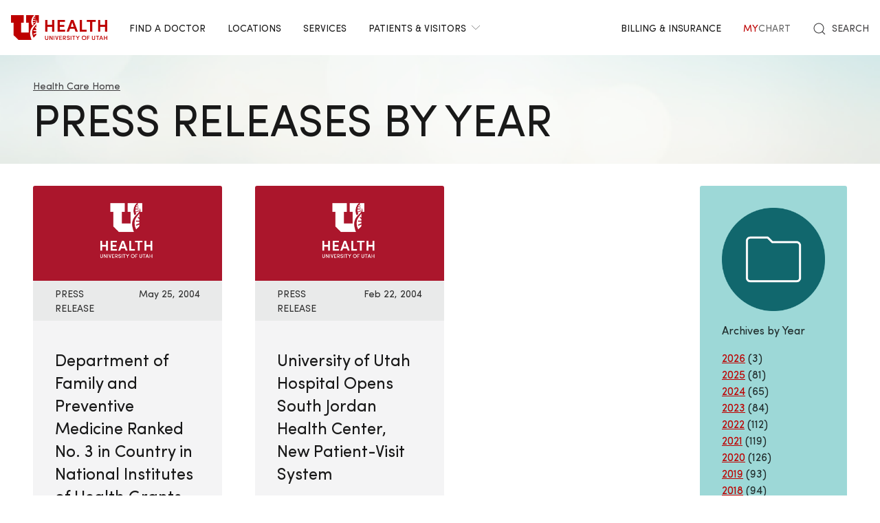

--- FILE ---
content_type: text/html; charset=UTF-8
request_url: https://healthcare.utah.edu/press-releases/2004
body_size: 10427
content:
<!DOCTYPE html>
<html lang="en" dir="ltr" prefix="og: https://ogp.me/ns#">
  <head>
    <meta charset="utf-8" />
<noscript><style>form.antibot * :not(.antibot-message) { display: none !important; }</style>
</noscript><meta name="geo.placename" content="University of Utah" />
<meta name="geo.region" content="US-UT" />
<link rel="canonical" href="https://healthcare.utah.edu/press-releases/2004" />
<link rel="shortlink" href="https://healthcare.utah.edu/press-releases/2004" />
<link rel="image_src" href="/themes/custom/theme_uou/img/university-of-utah-health-logo.jpg" />
<meta name="rights" content="Copyright © 2026 University of Utah Health" />
<meta property="og:site_name" content="University of Utah Health | University of Utah Health" />
<meta property="og:type" content="article" />
<meta property="og:url" content="https://healthcare.utah.edu/press-releases/2004" />
<meta property="og:title" content="Press Releases by year" />
<meta property="og:image" content="https://healthcare.utah.edu/themes/custom/theme_uou/img/university-of-utah-health-logo.jpg" />
<meta property="og:image:url" content="https://healthcare.utah.edu/themes/custom/theme_uou/img/university-of-utah-health-logo.jpg" />
<meta property="og:image:secure_url" content="https://healthcare.utah.edu/themes/custom/theme_uou/img/university-of-utah-health-logo.jpg" />
<meta property="og:image:type" content="image/jpeg" />
<meta property="og:image:alt" content="University of Utah Health | University of Utah Health" />
<meta property="og:street_address" content="50 North Medical Drive" />
<meta property="og:locality" content="Salt Lake City" />
<meta property="og:region" content="Utah" />
<meta property="og:postal_code" content="84132" />
<meta property="og:country_name" content="United States of America" />
<meta property="og:phone_number" content="801-581-2121" />
<meta name="twitter:card" content="summary" />
<meta name="twitter:site" content="@UofUHealth" />
<meta name="twitter:title" content="Press Releases by year" />
<meta name="twitter:image" content="https://healthcare.utah.edu/themes/custom/theme_uou/img/university-of-utah-health-logo.jpg" />
<meta name="twitter:image:alt" content="University of Utah Health | University of Utah Health" />
<meta name="Generator" content="Drupal 10 (https://www.drupal.org)" />
<meta name="MobileOptimized" content="width" />
<meta name="HandheldFriendly" content="true" />
<meta name="viewport" content="width=device-width, initial-scale=1.0" />
<script type="text/javascript">
  window._monsido = window._monsido || {
    token: "x7oQjGol-ulIbt7AdyossQ",
    statistics: {
      enabled: true,
      cookieLessTracking: true,
      documentTracking: {
        enabled: true,
        documentCls: "monsido_download",
        documentIgnoreCls: "monsido_ignore_download",
        documentExt: ["pdf","doc","ppt","docx","pptx"],
      },
    },
  };
</script><script type="text/javascript" src="https://app-script.monsido.com/v2/monsido-script.js" async="async"></script>
<script data-cfasync="false" type="text/javascript">const acquiaVwoUserOptOut = function () {
      if ('nocontrol' == 'optout') {
        return (localStorage.getItem('acquia_vwo_user_opt') !== null &&
                localStorage.getItem('acquia_vwo_user_opt') == '0');
      }
      if ('nocontrol' == 'optin') {
        return (localStorage.getItem('acquia_vwo_user_opt') === null ||
                localStorage.getItem('acquia_vwo_user_opt') == '0');
      }
      return false;
    }
</script>
<script data-cfasync="false" type="text/javascript">!acquiaVwoUserOptOut() && (window._vwo_code || (function () {
      var account_id=299571,
      version=2.1,
      settings_tolerance=2000,
      hide_element='body',
      hide_element_style='opacity:0 !important;filter:alpha(opacity=0) !important;background:none !important',
      f=false,w=window,d=document,v=d.querySelector('#vwoCode'),cK='_vwo_'+account_id+'_settings',cc={};try{var c=JSON.parse(localStorage.getItem('_vwo_'+account_id+'_config'));cc=c&&typeof c==='object'?c:{}}catch(e){}var stT=cc.stT==='session'?w.sessionStorage:w.localStorage;code={use_existing_jquery:function(){return typeof use_existing_jquery!=='undefined'?use_existing_jquery:undefined},library_tolerance:function(){return typeof library_tolerance!=='undefined'?library_tolerance:undefined},settings_tolerance:function(){return cc.sT||settings_tolerance},hide_element_style:function(){return'{'+(cc.hES||hide_element_style)+'}'},hide_element:function(){if(performance.getEntriesByName('first-contentful-paint')[0]){return''}return typeof cc.hE==='string'?cc.hE:hide_element},getVersion:function(){return version},finish:function(e){if(!f){f=true;var t=d.getElementById('_vis_opt_path_hides');if(t)t.parentNode.removeChild(t);if(e)(new Image).src='https://dev.visualwebsiteoptimizer.com/ee.gif?a='+account_id+e}},finished:function(){return f},addScript:function(e){var t=d.createElement('script');t.type='text/javascript';if(e.src){t.src=e.src}else{t.text=e.text}d.getElementsByTagName('head')[0].appendChild(t)},load:function(e,t){var i=this.getSettings(),n=d.createElement('script'),r=this;t=t||{};if(i){n.textContent=i;d.getElementsByTagName('head')[0].appendChild(n);if(!w.VWO||VWO.caE){stT.removeItem(cK);r.load(e)}}else{var o=new XMLHttpRequest;o.open('GET',e,true);o.withCredentials=!t.dSC;o.responseType=t.responseType||'text';o.onload=function(){if(t.onloadCb){return t.onloadCb(o,e)}if(o.status===200){_vwo_code.addScript({text:o.responseText})}else{_vwo_code.finish('&e=loading_failure:'+e)}};o.onerror=function(){if(t.onerrorCb){return t.onerrorCb(e)}_vwo_code.finish('&e=loading_failure:'+e)};o.send()}},getSettings:function(){try{var e=stT.getItem(cK);if(!e){return}e=JSON.parse(e);if(Date.now()>e.e){stT.removeItem(cK);return}return e.s}catch(e){return}},init:function(){if(d.URL.indexOf('__vwo_disable__')>-1)return;var e=this.settings_tolerance();w._vwo_settings_timer=setTimeout(function(){_vwo_code.finish();stT.removeItem(cK)},e);var t;if(this.hide_element()!=='body'){t=d.createElement('style');var i=this.hide_element(),n=i?i+this.hide_element_style():'',r=d.getElementsByTagName('head')[0];t.setAttribute('id','_vis_opt_path_hides');v&&t.setAttribute('nonce',v.nonce);t.setAttribute('type','text/css');if(t.styleSheet)t.styleSheet.cssText=n;else t.appendChild(d.createTextNode(n));r.appendChild(t)}else{t=d.getElementsByTagName('head')[0];var n=d.createElement('div');n.style.cssText='z-index: 2147483647 !important;position: fixed !important;left: 0 !important;top: 0 !important;width: 100% !important;height: 100% !important;background: white !important;';n.setAttribute('id','_vis_opt_path_hides');n.classList.add('_vis_hide_layer');t.parentNode.insertBefore(n,t.nextSibling)}var o='https://dev.visualwebsiteoptimizer.com/j.php?a='+account_id+'&u='+encodeURIComponent(d.URL)+'&vn='+version;if(w.location.search.indexOf('_vwo_xhr')!==-1){this.addScript({src:o})}else{this.load(o+'&x=true')}}};w._vwo_code=code;code.init();})()
)
window.VWO = window.VWO || [];
      window.VWO.data = window.VWO.data || {};
      window.VWO.data.acquia=[]
</script>
<link rel="icon" href="/themes/custom/theme_uou_clinical/favicon.ico" type="image/vnd.microsoft.icon" />
<script src="/sites/g/files/zrelqx136/files/google_tag/healthcare_production/google_tag.script.js?t8zf22" defer></script>
</head-placeholder>
    <title>Press Releases by year | University of Utah Health</title>
    <cohesion-placeholder></cohesion-placeholder>
      <link rel="stylesheet" media="all" href="/sites/g/files/zrelqx136/files/css/css_7GUlUeTT8nmIVC2ro2RNfR_2Nw3v-y65XD-3K2wFgb0.css?delta=0&amp;language=en&amp;theme=theme_uou_clinical&amp;include=eJxVjFEOgzAMQy9U6JGiULwRFFrUBAa3H2Obxn4c6z3FbAYnySOSlxqTWTtID5qVd1qPVsixeUhlgEnJ8SiND5jwhwh6oOyUSnaWjHroitjXZWZteeQt2G6OKXZsCOcCLWWJqYpLYm3Md4VdzF1L9-U_TEklvx4-PlwZGbimgW6ijhrfx8IqeFg8s51KvyieCC1hJw" />
<link rel="stylesheet" media="all" href="/sites/g/files/zrelqx136/files/css/css_K4m8BF_3zY415Rq0FMuXCBp0KNawq1jUv96RKycjQHA.css?delta=1&amp;language=en&amp;theme=theme_uou_clinical&amp;include=eJxVjFEOgzAMQy9U6JGiULwRFFrUBAa3H2Obxn4c6z3FbAYnySOSlxqTWTtID5qVd1qPVsixeUhlgEnJ8SiND5jwhwh6oOyUSnaWjHroitjXZWZteeQt2G6OKXZsCOcCLWWJqYpLYm3Md4VdzF1L9-U_TEklvx4-PlwZGbimgW6ijhrfx8IqeFg8s51KvyieCC1hJw" />
<link rel="stylesheet" media="all" href="/sites/g/files/zrelqx136/files/css/css_FjRJXIlPhDMREwm1cTJfHxcOBNs8mplh9IV2ajT6efk.css?delta=2&amp;language=en&amp;theme=theme_uou_clinical&amp;include=eJxVjFEOgzAMQy9U6JGiULwRFFrUBAa3H2Obxn4c6z3FbAYnySOSlxqTWTtID5qVd1qPVsixeUhlgEnJ8SiND5jwhwh6oOyUSnaWjHroitjXZWZteeQt2G6OKXZsCOcCLWWJqYpLYm3Md4VdzF1L9-U_TEklvx4-PlwZGbimgW6ijhrfx8IqeFg8s51KvyieCC1hJw" />
</css-placeholder>
      </js-placeholder>
  </head>
  <body>
          <div data-block-plugin-id="notification_block" class="block block-uou-notifications block-notification-block">
    
        

          

      </div>

    
        <a href="#main-content" class="visually-hidden focusable">
      Skip to main content
    </a>
    <noscript><iframe src="https://www.googletagmanager.com/ns.html?id=GTM-NQMT9N" height="0" width="0" style="display:none;visibility:hidden"></iframe></noscript>
      <div class="dialog-off-canvas-main-canvas" data-off-canvas-main-canvas="">
    

	
<div id="page-wrapper" class="">
	<header  id="page--header">
					<nav id="page--navbar" class="gls-navbar-container gls-navbar">
				<div class="gls-navbar-left">
					




                
  <a class="gls-navbar-item gls-logo" title="University of Utah Health" href="/" rel="home" >
    <img src="/themes/custom/theme_uou_clinical/logo.svg" alt="University of Utah Health logo" width="140">
  </a>

  

																		

<div role="navigation" aria-labelledby="mainnavigation-menu"  id="mainnavigation" data-block-plugin-id="menu_block:main" class="settings-tray-editable uou-clinical-main-menu gls-visible@l" data-drupal-settingstray="editable">
  

          <h2 class="visually-hidden" id="mainnavigation-menu">Main navigation</h2>
  
  

        
<ul class="menu menu-level-0 gls-navbar-nav">
            <li class="menu-item">

                <a href="/find-a-doctor">
                  Find a Doctor
                            </a>

                            
  



              </li>
                <li class="menu-item">

                <a href="/locations">
                  Locations
                            </a>

                            
  



              </li>
                <li class="menu-item">

                <a href="/medical-services">
                  Services
                            </a>

                            
  



              </li>
                <li class="menu-item">

                <a href="#" class="gls-navbar-dropdown-parent">
                  Patients &amp; Visitors
                              <span gls-icon="icon: chevron-down; ratio: 0.5" class="gls-navbar-dropdown-icon gls-navbar-dropdown-icon-down gls-margin-small-left gls-icon"></span>
                  </a>

                            
  

      <div class="uou-clinical-dropdown gls-navbar-dropdown-dropbar gls-navbar-dropdown-boundary gls-navbar-dropdown-bottom-center" gls-drop="cls-drop: gls-navbar-dropdown; boundary: !nav; boundary-align: true; pos: bottom-justify; flip: x; mode: click; duration: 100;">
  
    <div class="gls-child-width-1-3@m gls-grid" gls-grid>
              <div  class="menu-col-one">
            <div data-block-plugin-id="mega_menu_text_box_block" class="block block-uou-blocks block-mega-menu-text-box-block">
    
          <h3 class="gls-nav-header gls-text-uppercase">
        <span>Patient Services</span>
      </h3>
        

          
<p class="gls-text-small">
  
</p>

      </div>
<nav role="navigation" aria-labelledby="-menu" data-block-plugin-id="menu_block:main">
            
  <h2 class="visually-hidden" id="-menu">Patient Services</h2>
  

        
<ul class="gls-nav gls-navbar-dropdown-nav gls-list-large">
            
              <li class="menu-item">
          <a href="/bill" data-drupal-link-system-path="node/421">Questions About Your Bill?</a>
        </li>
                      
              <li class="menu-item">
          <a href="/primary-care/urgent" data-drupal-link-system-path="node/5281">Urgent Care</a>
        </li>
                      
              <li class="menu-item">
          <a href="/patient-family-services/where-to-stay" data-drupal-link-system-path="node/4586">Where to Stay</a>
        </li>
                      
              <li class="menu-item">
          <a href="/patient-family-services" data-drupal-link-system-path="node/4541">Patient &amp; Family Services</a>
        </li>
                      
              <li class="menu-item">
          <a href="/patient-family-services/visitor-guide" data-drupal-link-system-path="node/1441">Visitor Policy</a>
        </li>
                      
              <li class="menu-item">
          <a href="/coronavirus" data-drupal-link-system-path="node/1271">COVID &amp; Vaccine Information</a>
        </li>
                      
              <li class="menu-item">
          <a href="/clinical-trials" data-drupal-link-system-path="node/49466">Clinical Trials</a>
        </li>
            </ul>

  </nav>

        </div>
      
              <div  class="menu-col-two">
            <div data-block-plugin-id="mega_menu_text_box_block" class="block block-uou-blocks block-mega-menu-text-box-block">
    
          <h3 class="gls-nav-header gls-text-uppercase">
        <span>University of Utah Hospital</span>
      </h3>
        

          
<p class="gls-text-small">
  
</p>

      </div>
<nav role="navigation" aria-labelledby="-menu" data-block-plugin-id="menu_block:main">
            
  <h2 class="visually-hidden" id="-menu">Main navigation</h2>
  

        
<ul class="gls-nav gls-navbar-dropdown-nav gls-list-large">
            
              <li class="menu-item">
          <a href="/locations/hospital" data-drupal-link-system-path="node/42341">University of Utah Hospital</a>
        </li>
                      
              <li class="menu-item">
          <a href="/pediatrics/what-to-expect-hospital-stay" data-drupal-link-system-path="node/4991">Staying at the Hospital</a>
        </li>
                      
              <li class="menu-item">
          <a href="/locations/hospital#hospital-valet-parking" data-drupal-link-system-path="node/42341">Parking &amp; Valet</a>
        </li>
                      
              <li class="menu-item">
          <a href="/locations" data-drupal-link-system-path="locations">Looking for Another Location?</a>
        </li>
            </ul>

  </nav>

        </div>
      
              <div  class="menu-col-three">
            <div data-block-plugin-id="mega_menu_text_box_block" class="block block-uou-blocks block-mega-menu-text-box-block">
    
          <h3 class="gls-nav-header gls-text-uppercase">
        <span>General Questions</span>
      </h3>
        

          
<p class="gls-text-small">
  
</p>

      </div>
<nav role="navigation" aria-labelledby="-menu" data-block-plugin-id="menu_block:main">
            
  <h2 class="visually-hidden" id="-menu">Main navigation</h2>
  

        
<ul class="gls-nav gls-navbar-dropdown-nav gls-list-large">
            
              <li class="menu-item">
          <a href="tel:801-581-2668">801-581-2668</a>
        </li>
                      
              <li class="menu-item">
          <a href="/patient-family-services/interpreters" data-drupal-link-system-path="node/27081">Find an Interpreter</a>
        </li>
                      
              <li class="menu-item">
          <a href="/about" data-drupal-link-system-path="node/16">About U of U Health</a>
        </li>
            </ul>

  </nav>

        </div>
          </div>

      
  </div>


              </li>
      </ul>

  </div>

															</div>

				<div class="gls-navbar-right">
					  <div id="topheadermenu" data-block-plugin-id="menu_block:header-menu" class="settings-tray-editable gls-padding-remove block block-menu-block block-menu-blockheader-menu gls-navbar-item" data-drupal-settingstray="editable">
    
        

          
        <ul class="gls-navbar-nav gls-visible@l">
              <li>
                    
                      <a href="https://healthcare.utah.edu/bill/">Billing &amp; Insurance</a>
          
                  </li>
              <li>
                    
                      <a href="https://mychart.med.utah.edu/mychart/Authentication/Login">
              <span class="gls-text-primary">My</span>
              <span class="gls-text-muted">Chart</span>
            </a>
          
                  </li>
          </ul>
  


      </div>

																	<div class="gls-padding-small gls-padding-remove-top gls-padding-remove-bottom gls-visible@l">
							<nav class="o-nav" role="navigation" id="nav">
								<div class="o-nav__right">
									<a class="gls-link-reset gls-text-small o-nav__item o-nav__item--search u-show@large" href="/search">
										<span gls-search-icon></span>
										<span class="gls-text-uppercase gls-margin-xsmall-left">Search</span>
									</a>
								</div>
							</nav>
						</div>
					
					<div class="gls-navbar-item gls-hidden@l">
						<button class="gls-button gls-button-outline gls-button-small" type="button" gls-toggle="target: #offcanvas-flip">
							<span gls-navbar-toggle-icon="" class="gls-margin-xsmall-right gls-text-primary gls-icon gls-navbar-toggle-icon"></span>
							<span class="gls-text-uppercase">Menu</span>
						</button>
					</div>
											

<div id="offcanvas-flip" class="gls-offcanvas" gls-offcanvas="flip: true; overlay: true">
  <div class="gls-offcanvas-bar gls-box-shadow-medium">
    <button class="gls-offcanvas-close gls-icon gls-close" type="button" gls-close>
      <span class="gls-hidden">Close</span>
    </button>

    <nav role="navigation" aria-labelledby="servicelinemenu-menu"  id="servicelinemenu" data-block-plugin-id="menu_block:service-line-menu" class="settings-tray-editable uou-clinical-service-line-menu" data-drupal-settingstray="editable">
      

                          <h2 class="visually-hidden" id="servicelinemenu-menu">Service line menu</h2>
      
      

                    
    
    <ul class="gls-nav-default gls-nav-parent-icon" gls-nav>
                      <li class="menu-item">
                    <a href="/find-a-doctor">
                      Find a Doctor
          </a>

                  </li>

                      <li class="menu-item">
                    <a href="/medical-services">
                      Services
          </a>

                  </li>

                      <li class="menu-item">
                    <a href="/locations">
                      Locations
          </a>

                  </li>

                      <li class="menu-item menu-item--expanded gls-parent">
                    <a href="#">
                      Patients &amp; Visitors
          </a>

                                        
    <ul class="gls-nav-default gls-nav-sub" >
                      <li class="menu-item menu-item--expanded gls-parent">
                    <a href="#">
                      Patient Services
          </a>

                                        
    <ul class="gls-nav-default " >
                      <li class="menu-item">
                    <a href="/bill">
                      Questions About Your Bill?
          </a>

                  </li>

                      <li class="menu-item">
                    <a href="/primarycare/urgent">
                      Urgent Care
          </a>

                  </li>

                      <li class="menu-item">
                    <a href="/patient-family-services/where-to-stay">
                      Where to Stay
          </a>

                  </li>

                      <li class="menu-item">
                    <a href="/patient-family-services">
                      Patient &amp; Family Services
          </a>

                  </li>

                      <li class="menu-item">
                    <a href="/clinicaltrials">
                      Clinical Services
          </a>

                  </li>

                      <li class="menu-item">
                    <a href="/coronavirus">
                      COVID &amp; Vaccine Information
          </a>

                  </li>

          </ul>
  
                              </li>

                      <li class="menu-item menu-item--expanded gls-parent">
                    <a href="#">
                      University of Utah Hospital
          </a>

                                        
    <ul class="gls-nav-default " >
                      <li class="menu-item">
                    <a href="/locations/hospital">
                      University of Utah Hospital
          </a>

                  </li>

                      <li class="menu-item">
                    <a href="/pediatrics/what-to-expect-hospital-stay">
                      Staying at the Hospital
          </a>

                  </li>

                      <li class="menu-item">
                    <a href="/locations/hospital#hospital-valet-parking">
                      Parking &amp; Valet
          </a>

                  </li>

                      <li class="menu-item">
                    <a href="/locations">
                      Looking for Another Location?
          </a>

                  </li>

          </ul>
  
                              </li>

                      <li class="menu-item menu-item--expanded gls-parent">
                    <a href="#">
                      General Questions
          </a>

                                        
    <ul class="gls-nav-default " >
                      <li class="menu-item">
                    <a href="tel:+18015812668">
                      801-581-2668
          </a>

                  </li>

                      <li class="menu-item">
                    <a href="/patient-family-services/interpreters">
                      Find an Interpreter
          </a>

                  </li>

                      <li class="menu-item">
                    <a href="/brand">
                      About U of U Health
          </a>

                  </li>

          </ul>
  
                              </li>

          </ul>
  
                              </li>

                      <li class="menu-item">
                    <a href="/bill">
                      Billing &amp; Insurance
          </a>

                  </li>

                      <li class="menu-item">
                    <a href="https://mychart.med.utah.edu/mychart/">
                      MyChart
          </a>

                  </li>

          </ul>
  


          </nav>

        <a class="gls-link-reset gls-text-small gls-display-block gls-margin-top" href="/search">
      <span gls-search-icon></span>
      <span class="gls-text-uppercase gls-margin-xsmall-left">Search</span>
    </a>
  </div>
</div>

									</div>

			</nav>
			</header>

							<div id="page--billboard">
				

    
    
                
  
  <div data-block-plugin-id="block_content:778aff21-18c7-4765-9fc9-a66df2f47a46" class="block block-block-content block-block-content778aff21-18c7-4765-9fc9-a66df2f47a46 simple-billboard-block billboard-block">
          
                  <div class="gls-section gls-section-small gls-background-norepeat gls-background-cover gls-background-center-center" style="background-image: url('/themes/custom/theme_uou/img/abstract-bg-a.jpg')">
                    <div class="gls-container">
                                                <div>
                      <nav role="navigation" aria-labelledby="system-breadcrumb">
    <h2 id="system-breadcrumb" class="visually-hidden">Breadcrumb</h2>
    <ul class="gls-breadcrumb gls-breadcrumb-secondary">
                  <li><a href="/">Health Care Home</a></li>
              </ul>
  </nav>

                  </div>
                                            <div gls-grid class="gls-grid-large gls-flex-middle gls-grid">
                <div class="gls-width-expand gls-text-center gls-text-left@m">
                  <h1 class="gls-heading gls-heading-medium gls-margin-remove-top gls-text-uppercase">
                    Press Releases by year
                  </h1>
                </div>
                              </div>
            </div>
          </div>
        </div>
                    </div>
        </div>
     </div>
  </div>


			</div>
			
			<div id="page--highlighted">
			<div class="gls-container">
				  <div id="region--highlighted" class="region region-highlighted">
      <div id="theme-uou-clinical-help" role="complementary" data-block-plugin-id="help_block" class="block block-help block-help-block">
    
        

          <p></p>
      </div>

  </div>

			</div>
		</div>
	
	
			<div  id="page" class="gls-container gls-margin">
			<div id="page--wrapper" class="gls-grid" gls-grid>
				<main  id="page--content" class="gls-width-1-1">
					<a id="main-content" tabindex="-1"></a>
											  <div id="region--content" class="region region-content">
    <div data-drupal-messages-fallback class="hidden"></div>  <div id="theme-uou-clinical-mainpagecontent" data-block-plugin-id="system_main_block" class="block block-system block-system-main-block">
    
        

          <div class="views-element-container gls-form-row gls-margin">      <div class="coh-container gls-container" >    <div  class="view view-save__news-list-press-releases view-id-save__news_list_press_releases view-display-id- js-view-dom-id-dc4ba05e19c0093e4ca75955bebabe36f86b97fdd608fd5c81fc3fab77dab40e coh-view"  >   <div> <div class="coh-view-contents views-infinite-scroll-content-wrapper clearfix" data-drupal-views-infinite-scroll-content-wrapper>  <div class="coh-container gls-grid" gls-grid gls-height-match="target: .gls-card-body" >  <div class="coh-container gls-width-1-1@xs gls-width-expand@s" gls-grid >  <div class="coh-inline-element gls-child-width-1-2@m gls-child-width-1-3@l" gls-grid gls-height-match="target: .gls-card">      
    

<div class="story-teaser-block">
  <div class="gls-card gls-card-default">
        <div class="gls-card-media-top gls-cover-container">
      <a href="/press-releases/2004/05/department-of-family-and-preventive-medicine-ranked-no-3-country-national" class="show-focus" aria-label="Read More: Department of Family and Preventive Medicine Ranked No. 3 in Country in National Institutes of Health Grants">
        <canvas width="600" height="300"></canvas>
        <img data-src="/themes/custom/theme_uou/img/uofu-logo-news.png" alt="University of Utah Healthcare Logo" gls-cover gls-img>
      </a>
    </div>
    
    <div class="gls-card-header gls-padding-xsmall-top gls-padding-xsmall-bottom gls-text-small">
      <div gls-grid>
        <div class="gls-width-expand gls-text-uppercase story-teaser__story-type">
                    
      <div>
              <div>Press Release</div>
          </div>
  
                  </div>
                  <div>May 25, 2004</div>
              </div>
    </div>
    <div class="gls-card-body">
      <h3 class="gls-card-title gls-margin-small-top gls-text-break"><a href="/press-releases/2004/05/department-of-family-and-preventive-medicine-ranked-no-3-country-national" class="show-focus gls-link-reset"><span>Department of Family and Preventive Medicine Ranked No. 3 in Country in National Institutes of Health Grants</span>
</a></h3>
      <p class="gls-text-break">
            <div>  <p>The University of Utah School of Medicine's Department of Family and Preventive Medicine is the nation's No. 3 family medicine department in grants from National Institutes of Health (NIH).</p>


</div>
      </p>
              <p class="gls-text-break">
          <a href="/press-releases/2004/05/department-of-family-and-preventive-medicine-ranked-no-3-country-national" class="show-focus">Read More</a>
                            </p>
          </div>
  </div>
</div>
         
    

<div class="story-teaser-block">
  <div class="gls-card gls-card-default">
        <div class="gls-card-media-top gls-cover-container">
      <a href="/press-releases/2004/02/university-of-utah-hospital-opens-south-jordan-health-center-new-patient" class="show-focus" aria-label="Read More: University of Utah Hospital Opens South Jordan Health Center, New Patient-Visit System">
        <canvas width="600" height="300"></canvas>
        <img data-src="/themes/custom/theme_uou/img/uofu-logo-news.png" alt="University of Utah Healthcare Logo" gls-cover gls-img>
      </a>
    </div>
    
    <div class="gls-card-header gls-padding-xsmall-top gls-padding-xsmall-bottom gls-text-small">
      <div gls-grid>
        <div class="gls-width-expand gls-text-uppercase story-teaser__story-type">
                    
      <div>
              <div>Press Release</div>
          </div>
  
                  </div>
                  <div>Feb 22, 2004</div>
              </div>
    </div>
    <div class="gls-card-body">
      <h3 class="gls-card-title gls-margin-small-top gls-text-break"><a href="/press-releases/2004/02/university-of-utah-hospital-opens-south-jordan-health-center-new-patient" class="show-focus gls-link-reset"><span>University of Utah Hospital Opens South Jordan Health Center, New Patient-Visit System</span>
</a></h3>
      <p class="gls-text-break">
            <div>  <p>Residents of South Jordan can now access the vast medical services available at the University of Utah from their own neighborhood at the newly opened South Jordan Health Center.</p>


</div>
      </p>
              <p class="gls-text-break">
          <a href="/press-releases/2004/02/university-of-utah-hospital-opens-south-jordan-health-center-new-patient" class="show-focus">Read More</a>
                            </p>
          </div>
  </div>
</div>
     </div> </div>  <div class="coh-container gls-width-1-1@xs gls-width-auto@s" >  <div class="coh-container gls-margin" >  <div class="views-element-container gls-form-row gls-margin"><div class="gls-margin gls-card gls-card-secondary gls-card-body js-view-dom-id-ebb94d17c88edaaf9f100d67d6a9a875c59a0fcb91f81c6397eb11f9ff97ecdd">
  
  
  

      <header>
      <div class="gls-width-small gls-margin">
<img src="/themes/custom/theme_uou/img/news-archive.png" alt="News archive icon" />
</div>
<p>Archives by Year</p>
    </header>
  
  
  

  <div>
      <div><a href="/press-releases/2026">2026</a>
              (3)
          </div>
      <div><a href="/press-releases/2025">2025</a>
              (81)
          </div>
      <div><a href="/press-releases/2024">2024</a>
              (65)
          </div>
      <div><a href="/press-releases/2023">2023</a>
              (84)
          </div>
      <div><a href="/press-releases/2022">2022</a>
              (112)
          </div>
      <div><a href="/press-releases/2021">2021</a>
              (119)
          </div>
      <div><a href="/press-releases/2020">2020</a>
              (126)
          </div>
      <div><a href="/press-releases/2019">2019</a>
              (93)
          </div>
      <div><a href="/press-releases/2018">2018</a>
              (94)
          </div>
      <div><a href="/press-releases/2017">2017</a>
              (95)
          </div>
      <div><a href="/press-releases/2016">2016</a>
              (116)
          </div>
      <div><a href="/press-releases/2015">2015</a>
              (138)
          </div>
      <div><a href="/press-releases/2014">2014</a>
              (138)
          </div>
      <div><a href="/press-releases/2013">2013</a>
              (94)
          </div>
      <div><a href="/press-releases/2012">2012</a>
              (41)
          </div>
      <div><a href="/press-releases/2011">2011</a>
              (36)
          </div>
      <div><a href="/press-releases/2010">2010</a>
              (20)
          </div>
      <div><a href="/press-releases/2009">2009</a>
              (15)
          </div>
      <div><a href="/press-releases/2008">2008</a>
              (8)
          </div>
      <div><a href="/press-releases/2007">2007</a>
              (8)
          </div>
      <div><a href="/press-releases/2006">2006</a>
              (6)
          </div>
      <div><a href="/press-releases/2005">2005</a>
              (6)
          </div>
      <div><a href="/press-releases/2004" class="is-active">2004</a>
              (2)
          </div>
      <div><a href="/press-releases/2003">2003</a>
              (7)
          </div>
  </div>

    

  
  

  
  
</div>
</div>
   </div> </div> </div> <div class="coh-row coh-row-xl coh-row-visible-xl" data-coh-row-match-heights="{&quot;xl&quot;:{&quot;target&quot;:&quot;none&quot;}}"> <div class="coh-row-inner"> <div class="coh-column coh-col-xl" > </div> <div class="coh-column gls-margin@s coh-visible-xs coh-col-xs-12 coh-visible-ps coh-col-ps-12 coh-visible-sm coh-col-sm-3 coh-visible-xl coh-col-xl-2" > </div> </div> </div> </div>  </div> </div>  <div class="coh-inline-element gls-margin-medium-top">   </div> </div> 
</div>

      </div>

  </div>

									</main>
			</div>
		</div>
	
			<footer role="contentinfo">
			  <div id="region--footer" class="region region-footer">

    <div class="gls-section gls-section-small gls-section-muted gls-border-top gls-border-bottom gls-border-primary">
            <div class="gls-container">
        <div gls-grid>
          
  <div class="gls-width-1-2@s gls-width-expand@m">
          <h3 class="gls-h4 gls-text-medium gls-text-primary gls-text-center gls-text-left@s">Site Links</h3>
    
          

        <ul class="gls-list gls-text-small gls-border-left gls-border-primary gls-padding-small-left">
              <li>
          <a class="gls-link-reset show-focus" href="/about">About Us</a>
        </li>
              <li>
          <a class="gls-link-reset show-focus" href="https://healthsciences.utah.edu/education.php">Academics &amp; Research</a>
        </li>
              <li>
          <a class="gls-link-reset show-focus" href="/bill">Billing</a>
        </li>
              <li>
          <a class="gls-link-reset show-focus" href="/patient-family-services/interpreters">Find an Interpreter</a>
        </li>
              <li>
          <a class="gls-link-reset show-focus" href="https://employment.utah.edu/">Jobs</a>
        </li>
              <li>
          <a class="gls-link-reset show-focus" href="https://healthsciences.utah.edu/giving/">Giving</a>
        </li>
              <li>
          <a class="gls-link-reset show-focus" href="https://healthcare.utah.edu/locations/">Maps &amp; Directions</a>
        </li>
              <li>
          <a class="gls-link-reset show-focus" href="/newsroom">Newsroom</a>
        </li>
              <li>
          <a class="gls-link-reset show-focus" href="https://physicians.utah.edu/">Referring Providers</a>
        </li>
          </ul>
  


      </div>

          
  <div class="gls-width-1-2@s gls-width-expand@m">
          <h3 class="gls-h4 gls-text-medium gls-text-primary gls-text-center gls-text-left@s">Helpful Links</h3>
    
          

        <ul class="gls-list gls-text-small gls-border-left gls-border-primary gls-padding-small-left">
              <li>
          <a class="gls-link-reset show-focus" href="/pricing">Price Transparency</a>
        </li>
              <li>
          <a class="gls-link-reset show-focus" href="/patient-family-services/patient-rights">Patient Rights &amp; Responsibilities</a>
        </li>
              <li>
          <a class="gls-link-reset show-focus" href="/patient-privacy">Patient Privacy</a>
        </li>
              <li>
          <a class="gls-link-reset show-focus" href="/patient-family-services/visitor-guide">Visitor Policy</a>
        </li>
              <li>
          <a class="gls-link-reset show-focus" href="https://utah.edu/disclaimer/">Disclaimer</a>
        </li>
              <li>
          <a class="gls-link-reset show-focus" href="/policies/privacy">Website Privacy Notice</a>
        </li>
              <li>
          <a class="gls-link-reset show-focus" href="/policies">DNV Public Information Policy</a>
        </li>
              <li>
          <a class="gls-link-reset show-focus" href="/policies/discrimination">Non-Discrimination Policy</a>
        </li>
              <li>
          <a class="gls-link-reset show-focus" href="/patient-family-services/patient-rights/surprise-medical-bills">Surprise Billing Rights</a>
        </li>
              <li>
          <a class="gls-link-reset show-focus" href="/contact-our-webmaster">Webmaster</a>
        </li>
          </ul>
  


      </div>


                    
          <div class="gls-width-1-2@s gls-width-expand@m"></div>
          
    
      
<div class="gls-width-expand@m gls-text-center gls-text-left@m">
  <p>
                <a href="https://healthcare.utah.edu" class="show-focus" target="_blank" title="University of Utah Healthcare">
              <img src="/themes/custom/theme_uou_clinical/img/uhealth-logo.svg" alt="UofU Health logo" width="180" />
          </a>
        </p>

      <p>
    50 North Medical Drive<br>
    Salt Lake City,    Utah
    84132
  </p>
    
      <p class="gls-h3 gls-text-primary gls-margin">801-581-2121</p>
    
      <ul class="gls-iconnav gls-flex-inline" style="--iconnav-margin-horizontal: var(--global-small-space);">
          <li>
          <a class="show-focus"  aria-label=twitter href="https://twitter.com/UofUHealth" gls-icon="icon: twitter;"></a>
      </li>
              <li>
          <a class="show-focus"  aria-label=facebook href="https://www.facebook.com/UofUHealth" gls-icon="icon: facebook;"></a>
      </li>
      
      
      <li>
          <a class="show-focus"  aria-label=youtube  href="https://www.youtube.com/UofUHealthcare" gls-icon="icon: youtube;"></a>
      </li>
              <li>
          <a class="show-focus"  aria-label=linkedin href="https://www.linkedin.com/company/university-of-utah-hospital" gls-icon="icon: linkedin;"></a>
      </li>
              <li>
          <a class="show-focus"  aria-label=instagram href="https://www.instagram.com/uofuhealth/?hl=en" gls-icon="icon: instagram;"></a>
      </li>
      </ul>
    
        <p class="gls-text-left gls-text-small"><h4>Scheduling:&nbsp;<strong>801-213-9500</strong><br />
En Español:&nbsp;<strong>801-646-5914</strong></h4>
</p>
    </div>

  
        </div>
      </div>
    </div>
    
    
      
<div class="gls-section gls-section-small gls-section-default">
  <div class="gls-container">
    <div class="gls-flex-middle" gls-grid>
      <div class="gls-width-expand@m gls-text-center gls-text-left@m">
          
      </div>

      <div class="gls-width-2-5@m gls-text-right@m">
        <p class="gls-text-small">Copyright © 2026 University of Utah Health</p>	
      </div>

    </div>
  </div>
</div>

  

  </div>

		</footer>
	
	</div>


  </div>

    
    <script type="application/json" data-drupal-selector="drupal-settings-json">{"path":{"baseUrl":"\/","pathPrefix":"","currentPath":"press-releases\/2004","currentPathIsAdmin":false,"isFront":false,"currentLanguage":"en"},"pluralDelimiter":"\u0003","suppressDeprecationErrors":true,"ajaxPageState":{"libraries":"[base64]","theme":"theme_uou_clinical","theme_token":null},"ajaxTrustedUrl":[],"cohesion":{"currentAdminTheme":"claro_uofu","front_end_settings":{"global_js":null},"google_map_api_key":"","google_map_api_key_geo":null,"animate_on_view_mobile":"DISABLED","add_animation_classes":"DISABLED","responsive_grid_settings":{"gridType":"desktop-first","columns":12,"breakpoints":{"xl":{"width":2400,"innerGutter":30,"outerGutter":30,"widthType":"fixed","previewColumns":12,"label":"Television","class":"coh-icon-television","iconHex":"F26C","boxedWidth":2340},"lg":{"width":1599,"innerGutter":30,"outerGutter":30,"widthType":"fixed","previewColumns":12,"label":"Desktop","class":"coh-icon-desktop","iconHex":"F108","boxedWidth":1539},"md":{"width":1199,"innerGutter":30,"outerGutter":30,"widthType":"fixed","previewColumns":12,"label":"Laptop","class":"coh-icon-laptop","iconHex":"F109","boxedWidth":1139},"sm":{"width":959,"innerGutter":30,"outerGutter":30,"widthType":"fixed","previewColumns":12,"label":"Tablet","class":"coh-icon-tablet","iconHex":"F10A","boxedWidth":899},"ps":{"width":639,"innerGutter":30,"outerGutter":30,"widthType":"fixed","previewColumns":3,"label":"Mobile landscape","class":"coh-icon-mobile-landscape","iconHex":"E91E","boxedWidth":579},"xs":{"innerGutter":20,"outerGutter":20,"previewColumns":1,"label":"Mobile","class":"coh-icon-mobile","iconHex":"F10B","boxedWidth":279,"width":319,"widthType":"fluid","mobilePlaceholderWidth":320,"mobilePlaceholderType":"fluid"}}},"use_dx8":true,"sidebar_view_style":"titles","log_dx8_error":false,"error_url":"\/cohesionapi\/logger\/jserrors","dx8_content_paths":[["settings","content"],["settings","content","text"],["settings","markerInfo","text"],["settings","title"],["markup","prefix"],["markup","suffix"],["markup","attributes",["value"]],["hideNoData","hideData"],["hideNoData","hideData","text"]]},"mautic":{"base_url":"https:\/\/u-of-u-health.mautic.net\/mtc.js"},"uouWebtag":{"enabled":true,"webtagId":"e439f462-cb72-44ee-9f7e-c134866373b7","tenantId":"2029","host":"https:\/\/api7.agilone.com","domain":".utah.edu","environment":"prod","mauticInstanceSource":"u-of-u-health.mautic.net","debug":false},"user":{"vwo_user_opt":null,"uid":0,"permissionsHash":"1de3f2e3c1bf8b30ef8341f65c5872a8cc42e4727df5a5f8e5ac47a169f34447"},"ajax":[]}</script>
<script src="/sites/g/files/zrelqx136/files/js/js_HTOA9o1aVXU1tVQWsQpSnQEYsS0MMGjxxOh0W1c2_P8.js?scope=footer&amp;delta=0&amp;language=en&amp;theme=theme_uou_clinical&amp;include=[base64]"></script>
<script src="/sites/g/files/zrelqx136/files/asset_injector/js/save__freshpaint-8aa8d0713cf520c622f4100e4360ca20.js?t8zf22"></script>
<script src="/sites/g/files/zrelqx136/files/js/js_u7UeHrgk9RHNPEmX82kcuGtv3B3BzWOiwyrBnAlb_Ro.js?scope=footer&amp;delta=2&amp;language=en&amp;theme=theme_uou_clinical&amp;include=[base64]"></script>
<script src="https://freshpaint-cdn.com/js/b343b2b3-dfe6-4ade-871e-3556c93bf31f/freshpaint.js"></script>
<script src="/sites/g/files/zrelqx136/files/js/js_5tujIZJtKIJINfrwvN-wGJttynOCnQJmw9bJuUNrf1s.js?scope=footer&amp;delta=4&amp;language=en&amp;theme=theme_uou_clinical&amp;include=[base64]"></script>
<script src="/modules/custom/uou_config/Modules/uou_webtag/js/uou_webtag.config.js?t8zf22" defer></script>
<script src="https://scripts.agilone.com/latest/acquia-cdp-webtag.js" defer></script>
<script src="/modules/custom/uou_config/Modules/uou_webtag/js/uou_webtag.visitor.js?t8zf22" defer></script>
<script src="/modules/custom/uou_config/Modules/uou_webtag/js/uou_webtag.utm.js?t8zf22" defer></script>
<script src="/modules/custom/uou_config/Modules/uou_webtag/js/uou_webtag.category.js?t8zf22" defer></script>
</js-bottom-placeholder>
  </body>
</html>


--- FILE ---
content_type: text/css
request_url: https://healthcare.utah.edu/sites/g/files/zrelqx136/files/css/css_K4m8BF_3zY415Rq0FMuXCBp0KNawq1jUv96RKycjQHA.css?delta=1&language=en&theme=theme_uou_clinical&include=eJxVjFEOgzAMQy9U6JGiULwRFFrUBAa3H2Obxn4c6z3FbAYnySOSlxqTWTtID5qVd1qPVsixeUhlgEnJ8SiND5jwhwh6oOyUSnaWjHroitjXZWZteeQt2G6OKXZsCOcCLWWJqYpLYm3Md4VdzF1L9-U_TEklvx4-PlwZGbimgW6ijhrfx8IqeFg8s51KvyieCC1hJw
body_size: 58807
content:
/* @license GPL-2.0-or-later https://www.drupal.org/licensing/faq */
.vjs-svg-icon{display:inline-block;background-repeat:no-repeat;background-position:center;fill:currentColor;height:1.8em;width:1.8em;}.vjs-svg-icon:before{content:none !important;}.vjs-svg-icon:hover,.vjs-control:focus .vjs-svg-icon{filter:drop-shadow(0 0 0.25em #fff);}.vjs-modal-dialog .vjs-modal-dialog-content,.video-js .vjs-modal-dialog,.vjs-button > .vjs-icon-placeholder:before,.video-js .vjs-big-play-button .vjs-icon-placeholder:before{position:absolute;top:0;left:0;width:100%;height:100%;}.vjs-button > .vjs-icon-placeholder:before,.video-js .vjs-big-play-button .vjs-icon-placeholder:before{text-align:center;}@font-face{font-family:VideoJS;src:url([data-uri]) format("woff");font-weight:normal;font-style:normal;}.vjs-icon-play,.video-js .vjs-play-control .vjs-icon-placeholder,.video-js .vjs-big-play-button .vjs-icon-placeholder:before{font-family:VideoJS;font-weight:normal;font-style:normal;}.vjs-icon-play:before,.video-js .vjs-play-control .vjs-icon-placeholder:before,.video-js .vjs-big-play-button .vjs-icon-placeholder:before{content:"\f101";}.vjs-icon-play-circle{font-family:VideoJS;font-weight:normal;font-style:normal;}.vjs-icon-play-circle:before{content:"\f102";}.vjs-icon-pause,.video-js .vjs-play-control.vjs-playing .vjs-icon-placeholder{font-family:VideoJS;font-weight:normal;font-style:normal;}.vjs-icon-pause:before,.video-js .vjs-play-control.vjs-playing .vjs-icon-placeholder:before{content:"\f103";}.vjs-icon-volume-mute,.video-js .vjs-mute-control.vjs-vol-0 .vjs-icon-placeholder{font-family:VideoJS;font-weight:normal;font-style:normal;}.vjs-icon-volume-mute:before,.video-js .vjs-mute-control.vjs-vol-0 .vjs-icon-placeholder:before{content:"\f104";}.vjs-icon-volume-low,.video-js .vjs-mute-control.vjs-vol-1 .vjs-icon-placeholder{font-family:VideoJS;font-weight:normal;font-style:normal;}.vjs-icon-volume-low:before,.video-js .vjs-mute-control.vjs-vol-1 .vjs-icon-placeholder:before{content:"\f105";}.vjs-icon-volume-mid,.video-js .vjs-mute-control.vjs-vol-2 .vjs-icon-placeholder{font-family:VideoJS;font-weight:normal;font-style:normal;}.vjs-icon-volume-mid:before,.video-js .vjs-mute-control.vjs-vol-2 .vjs-icon-placeholder:before{content:"\f106";}.vjs-icon-volume-high,.video-js .vjs-mute-control .vjs-icon-placeholder{font-family:VideoJS;font-weight:normal;font-style:normal;}.vjs-icon-volume-high:before,.video-js .vjs-mute-control .vjs-icon-placeholder:before{content:"\f107";}.vjs-icon-fullscreen-enter,.video-js .vjs-fullscreen-control .vjs-icon-placeholder{font-family:VideoJS;font-weight:normal;font-style:normal;}.vjs-icon-fullscreen-enter:before,.video-js .vjs-fullscreen-control .vjs-icon-placeholder:before{content:"\f108";}.vjs-icon-fullscreen-exit,.video-js.vjs-fullscreen .vjs-fullscreen-control .vjs-icon-placeholder{font-family:VideoJS;font-weight:normal;font-style:normal;}.vjs-icon-fullscreen-exit:before,.video-js.vjs-fullscreen .vjs-fullscreen-control .vjs-icon-placeholder:before{content:"\f109";}.vjs-icon-spinner{font-family:VideoJS;font-weight:normal;font-style:normal;}.vjs-icon-spinner:before{content:"\f10a";}.vjs-icon-subtitles,.video-js .vjs-subs-caps-button .vjs-icon-placeholder,.video-js.video-js:lang(en-GB) .vjs-subs-caps-button .vjs-icon-placeholder,.video-js.video-js:lang(en-IE) .vjs-subs-caps-button .vjs-icon-placeholder,.video-js.video-js:lang(en-AU) .vjs-subs-caps-button .vjs-icon-placeholder,.video-js.video-js:lang(en-NZ) .vjs-subs-caps-button .vjs-icon-placeholder,.video-js .vjs-subtitles-button .vjs-icon-placeholder{font-family:VideoJS;font-weight:normal;font-style:normal;}.vjs-icon-subtitles:before,.video-js .vjs-subs-caps-button .vjs-icon-placeholder:before,.video-js.video-js:lang(en-GB) .vjs-subs-caps-button .vjs-icon-placeholder:before,.video-js.video-js:lang(en-IE) .vjs-subs-caps-button .vjs-icon-placeholder:before,.video-js.video-js:lang(en-AU) .vjs-subs-caps-button .vjs-icon-placeholder:before,.video-js.video-js:lang(en-NZ) .vjs-subs-caps-button .vjs-icon-placeholder:before,.video-js .vjs-subtitles-button .vjs-icon-placeholder:before{content:"\f10b";}.vjs-icon-captions,.video-js:lang(en) .vjs-subs-caps-button .vjs-icon-placeholder,.video-js:lang(fr-CA) .vjs-subs-caps-button .vjs-icon-placeholder,.video-js .vjs-captions-button .vjs-icon-placeholder{font-family:VideoJS;font-weight:normal;font-style:normal;}.vjs-icon-captions:before,.video-js:lang(en) .vjs-subs-caps-button .vjs-icon-placeholder:before,.video-js:lang(fr-CA) .vjs-subs-caps-button .vjs-icon-placeholder:before,.video-js .vjs-captions-button .vjs-icon-placeholder:before{content:"\f10c";}.vjs-icon-hd{font-family:VideoJS;font-weight:normal;font-style:normal;}.vjs-icon-hd:before{content:"\f10d";}.vjs-icon-chapters,.video-js .vjs-chapters-button .vjs-icon-placeholder{font-family:VideoJS;font-weight:normal;font-style:normal;}.vjs-icon-chapters:before,.video-js .vjs-chapters-button .vjs-icon-placeholder:before{content:"\f10e";}.vjs-icon-downloading{font-family:VideoJS;font-weight:normal;font-style:normal;}.vjs-icon-downloading:before{content:"\f10f";}.vjs-icon-file-download{font-family:VideoJS;font-weight:normal;font-style:normal;}.vjs-icon-file-download:before{content:"\f110";}.vjs-icon-file-download-done{font-family:VideoJS;font-weight:normal;font-style:normal;}.vjs-icon-file-download-done:before{content:"\f111";}.vjs-icon-file-download-off{font-family:VideoJS;font-weight:normal;font-style:normal;}.vjs-icon-file-download-off:before{content:"\f112";}.vjs-icon-share{font-family:VideoJS;font-weight:normal;font-style:normal;}.vjs-icon-share:before{content:"\f113";}.vjs-icon-cog{font-family:VideoJS;font-weight:normal;font-style:normal;}.vjs-icon-cog:before{content:"\f114";}.vjs-icon-square{font-family:VideoJS;font-weight:normal;font-style:normal;}.vjs-icon-square:before{content:"\f115";}.vjs-icon-circle,.vjs-seek-to-live-control .vjs-icon-placeholder,.video-js .vjs-volume-level,.video-js .vjs-play-progress{font-family:VideoJS;font-weight:normal;font-style:normal;}.vjs-icon-circle:before,.vjs-seek-to-live-control .vjs-icon-placeholder:before,.video-js .vjs-volume-level:before,.video-js .vjs-play-progress:before{content:"\f116";}.vjs-icon-circle-outline{font-family:VideoJS;font-weight:normal;font-style:normal;}.vjs-icon-circle-outline:before{content:"\f117";}.vjs-icon-circle-inner-circle{font-family:VideoJS;font-weight:normal;font-style:normal;}.vjs-icon-circle-inner-circle:before{content:"\f118";}.vjs-icon-cancel,.video-js .vjs-control.vjs-close-button .vjs-icon-placeholder{font-family:VideoJS;font-weight:normal;font-style:normal;}.vjs-icon-cancel:before,.video-js .vjs-control.vjs-close-button .vjs-icon-placeholder:before{content:"\f119";}.vjs-icon-repeat{font-family:VideoJS;font-weight:normal;font-style:normal;}.vjs-icon-repeat:before{content:"\f11a";}.vjs-icon-replay,.video-js .vjs-play-control.vjs-ended .vjs-icon-placeholder{font-family:VideoJS;font-weight:normal;font-style:normal;}.vjs-icon-replay:before,.video-js .vjs-play-control.vjs-ended .vjs-icon-placeholder:before{content:"\f11b";}.vjs-icon-replay-5,.video-js .vjs-skip-backward-5 .vjs-icon-placeholder{font-family:VideoJS;font-weight:normal;font-style:normal;}.vjs-icon-replay-5:before,.video-js .vjs-skip-backward-5 .vjs-icon-placeholder:before{content:"\f11c";}.vjs-icon-replay-10,.video-js .vjs-skip-backward-10 .vjs-icon-placeholder{font-family:VideoJS;font-weight:normal;font-style:normal;}.vjs-icon-replay-10:before,.video-js .vjs-skip-backward-10 .vjs-icon-placeholder:before{content:"\f11d";}.vjs-icon-replay-30,.video-js .vjs-skip-backward-30 .vjs-icon-placeholder{font-family:VideoJS;font-weight:normal;font-style:normal;}.vjs-icon-replay-30:before,.video-js .vjs-skip-backward-30 .vjs-icon-placeholder:before{content:"\f11e";}.vjs-icon-forward-5,.video-js .vjs-skip-forward-5 .vjs-icon-placeholder{font-family:VideoJS;font-weight:normal;font-style:normal;}.vjs-icon-forward-5:before,.video-js .vjs-skip-forward-5 .vjs-icon-placeholder:before{content:"\f11f";}.vjs-icon-forward-10,.video-js .vjs-skip-forward-10 .vjs-icon-placeholder{font-family:VideoJS;font-weight:normal;font-style:normal;}.vjs-icon-forward-10:before,.video-js .vjs-skip-forward-10 .vjs-icon-placeholder:before{content:"\f120";}.vjs-icon-forward-30,.video-js .vjs-skip-forward-30 .vjs-icon-placeholder{font-family:VideoJS;font-weight:normal;font-style:normal;}.vjs-icon-forward-30:before,.video-js .vjs-skip-forward-30 .vjs-icon-placeholder:before{content:"\f121";}.vjs-icon-audio,.video-js .vjs-audio-button .vjs-icon-placeholder{font-family:VideoJS;font-weight:normal;font-style:normal;}.vjs-icon-audio:before,.video-js .vjs-audio-button .vjs-icon-placeholder:before{content:"\f122";}.vjs-icon-next-item{font-family:VideoJS;font-weight:normal;font-style:normal;}.vjs-icon-next-item:before{content:"\f123";}.vjs-icon-previous-item{font-family:VideoJS;font-weight:normal;font-style:normal;}.vjs-icon-previous-item:before{content:"\f124";}.vjs-icon-shuffle{font-family:VideoJS;font-weight:normal;font-style:normal;}.vjs-icon-shuffle:before{content:"\f125";}.vjs-icon-cast{font-family:VideoJS;font-weight:normal;font-style:normal;}.vjs-icon-cast:before{content:"\f126";}.vjs-icon-picture-in-picture-enter,.video-js .vjs-picture-in-picture-control .vjs-icon-placeholder{font-family:VideoJS;font-weight:normal;font-style:normal;}.vjs-icon-picture-in-picture-enter:before,.video-js .vjs-picture-in-picture-control .vjs-icon-placeholder:before{content:"\f127";}.vjs-icon-picture-in-picture-exit,.video-js.vjs-picture-in-picture .vjs-picture-in-picture-control .vjs-icon-placeholder{font-family:VideoJS;font-weight:normal;font-style:normal;}.vjs-icon-picture-in-picture-exit:before,.video-js.vjs-picture-in-picture .vjs-picture-in-picture-control .vjs-icon-placeholder:before{content:"\f128";}.vjs-icon-facebook{font-family:VideoJS;font-weight:normal;font-style:normal;}.vjs-icon-facebook:before{content:"\f129";}.vjs-icon-linkedin{font-family:VideoJS;font-weight:normal;font-style:normal;}.vjs-icon-linkedin:before{content:"\f12a";}.vjs-icon-twitter{font-family:VideoJS;font-weight:normal;font-style:normal;}.vjs-icon-twitter:before{content:"\f12b";}.vjs-icon-tumblr{font-family:VideoJS;font-weight:normal;font-style:normal;}.vjs-icon-tumblr:before{content:"\f12c";}.vjs-icon-pinterest{font-family:VideoJS;font-weight:normal;font-style:normal;}.vjs-icon-pinterest:before{content:"\f12d";}.vjs-icon-audio-description,.video-js .vjs-descriptions-button .vjs-icon-placeholder{font-family:VideoJS;font-weight:normal;font-style:normal;}.vjs-icon-audio-description:before,.video-js .vjs-descriptions-button .vjs-icon-placeholder:before{content:"\f12e";}.video-js{display:inline-block;vertical-align:top;box-sizing:border-box;color:#fff;background-color:#000;position:relative;padding:0;font-size:10px;line-height:1;font-weight:normal;font-style:normal;font-family:Arial,Helvetica,sans-serif;word-break:initial;}.video-js:-moz-full-screen{position:absolute;}.video-js:-webkit-full-screen{width:100% !important;height:100% !important;}.video-js[tabindex="-1"]{outline:none;}.video-js *,.video-js *:before,.video-js *:after{box-sizing:inherit;}.video-js ul{font-family:inherit;font-size:inherit;line-height:inherit;list-style-position:outside;margin-left:0;margin-right:0;margin-top:0;margin-bottom:0;}.video-js.vjs-fluid,.video-js.vjs-16-9,.video-js.vjs-4-3,.video-js.vjs-9-16,.video-js.vjs-1-1{width:100%;max-width:100%;}.video-js.vjs-fluid:not(.vjs-audio-only-mode),.video-js.vjs-16-9:not(.vjs-audio-only-mode),.video-js.vjs-4-3:not(.vjs-audio-only-mode),.video-js.vjs-9-16:not(.vjs-audio-only-mode),.video-js.vjs-1-1:not(.vjs-audio-only-mode){height:0;}.video-js.vjs-16-9:not(.vjs-audio-only-mode){padding-top:56.25%;}.video-js.vjs-4-3:not(.vjs-audio-only-mode){padding-top:75%;}.video-js.vjs-9-16:not(.vjs-audio-only-mode){padding-top:177.7777777778%;}.video-js.vjs-1-1:not(.vjs-audio-only-mode){padding-top:100%;}.video-js.vjs-fill:not(.vjs-audio-only-mode){width:100%;height:100%;}.video-js .vjs-tech{position:absolute;top:0;left:0;width:100%;height:100%;}.video-js.vjs-audio-only-mode .vjs-tech{display:none;}body.vjs-full-window,body.vjs-pip-window{padding:0;margin:0;height:100%;}.vjs-full-window .video-js.vjs-fullscreen,body.vjs-pip-window .video-js{position:fixed;overflow:hidden;z-index:1000;left:0;top:0;bottom:0;right:0;}.video-js.vjs-fullscreen:not(.vjs-ios-native-fs),body.vjs-pip-window .video-js{width:100% !important;height:100% !important;padding-top:0 !important;display:block;}.video-js.vjs-fullscreen.vjs-user-inactive{cursor:none;}.vjs-pip-container .vjs-pip-text{position:absolute;bottom:10%;font-size:2em;background-color:rgba(0,0,0,0.7);padding:0.5em;text-align:center;width:100%;}.vjs-layout-tiny.vjs-pip-container .vjs-pip-text,.vjs-layout-x-small.vjs-pip-container .vjs-pip-text,.vjs-layout-small.vjs-pip-container .vjs-pip-text{bottom:0;font-size:1.4em;}.vjs-hidden{display:none !important;}.vjs-disabled{opacity:0.5;cursor:default;}.video-js .vjs-offscreen{height:1px;left:-9999px;position:absolute;top:0;width:1px;}.vjs-lock-showing{display:block !important;opacity:1 !important;visibility:visible !important;}.vjs-no-js{padding:20px;color:#fff;background-color:#000;font-size:18px;font-family:Arial,Helvetica,sans-serif;text-align:center;width:300px;height:150px;margin:0px auto;}.vjs-no-js a,.vjs-no-js a:visited{color:#66A8CC;}.video-js .vjs-big-play-button{font-size:3em;line-height:1.5em;height:1.63332em;width:3em;display:block;position:absolute;top:50%;left:50%;padding:0;margin-top:-0.81666em;margin-left:-1.5em;cursor:pointer;opacity:1;border:0.06666em solid #fff;background-color:#2B333F;background-color:rgba(43,51,63,0.7);border-radius:0.3em;transition:all 0.4s;}.vjs-big-play-button .vjs-svg-icon{width:1em;height:1em;position:absolute;top:50%;left:50%;line-height:1;transform:translate(-50%,-50%);}.video-js:hover .vjs-big-play-button,.video-js .vjs-big-play-button:focus{border-color:#fff;background-color:#73859f;background-color:rgba(115,133,159,0.5);transition:all 0s;}.vjs-controls-disabled .vjs-big-play-button,.vjs-has-started .vjs-big-play-button,.vjs-using-native-controls .vjs-big-play-button,.vjs-error .vjs-big-play-button{display:none;}.vjs-has-started.vjs-paused.vjs-show-big-play-button-on-pause:not(.vjs-seeking,.vjs-scrubbing,.vjs-error) .vjs-big-play-button{display:block;}.video-js button{background:none;border:none;color:inherit;display:inline-block;font-size:inherit;line-height:inherit;text-transform:none;text-decoration:none;transition:none;-webkit-appearance:none;-moz-appearance:none;appearance:none;}.video-js.vjs-spatial-navigation-enabled .vjs-button:focus{outline:0.0625em solid white;box-shadow:none;}.vjs-control .vjs-button{width:100%;height:100%;}.video-js .vjs-control.vjs-close-button{cursor:pointer;height:3em;position:absolute;right:0;top:0.5em;z-index:2;}.video-js .vjs-modal-dialog{background:rgba(0,0,0,0.8);background:linear-gradient(180deg,rgba(0,0,0,0.8),rgba(255,255,255,0));overflow:auto;}.video-js .vjs-modal-dialog > *{box-sizing:border-box;}.vjs-modal-dialog .vjs-modal-dialog-content{font-size:1.2em;line-height:1.5;padding:20px 24px;z-index:1;}.vjs-menu-button{cursor:pointer;}.vjs-menu-button.vjs-disabled{cursor:default;}.vjs-workinghover .vjs-menu-button.vjs-disabled:hover .vjs-menu{display:none;}.vjs-menu .vjs-menu-content{display:block;padding:0;margin:0;font-family:Arial,Helvetica,sans-serif;overflow:auto;}.vjs-menu .vjs-menu-content > *{box-sizing:border-box;}.vjs-scrubbing .vjs-control.vjs-menu-button:hover .vjs-menu{display:none;}.vjs-menu li{display:flex;justify-content:center;list-style:none;margin:0;padding:0.2em 0;line-height:1.4em;font-size:1.2em;text-align:center;text-transform:lowercase;}.vjs-menu li.vjs-menu-item:focus,.vjs-menu li.vjs-menu-item:hover,.js-focus-visible .vjs-menu li.vjs-menu-item:hover{background-color:#73859f;background-color:rgba(115,133,159,0.5);}.vjs-menu li.vjs-selected,.vjs-menu li.vjs-selected:focus,.vjs-menu li.vjs-selected:hover,.js-focus-visible .vjs-menu li.vjs-selected:hover{background-color:#fff;color:#2B333F;}.vjs-menu li.vjs-selected .vjs-svg-icon,.vjs-menu li.vjs-selected:focus .vjs-svg-icon,.vjs-menu li.vjs-selected:hover .vjs-svg-icon,.js-focus-visible .vjs-menu li.vjs-selected:hover .vjs-svg-icon{fill:#000000;}.video-js .vjs-menu *:not(.vjs-selected):focus:not(:focus-visible),.js-focus-visible .vjs-menu *:not(.vjs-selected):focus:not(.focus-visible){background:none;}.vjs-menu li.vjs-menu-title{text-align:center;text-transform:uppercase;font-size:1em;line-height:2em;padding:0;margin:0 0 0.3em 0;font-weight:bold;cursor:default;}.vjs-menu-button-popup .vjs-menu{display:none;position:absolute;bottom:0;width:10em;left:-3em;height:0em;margin-bottom:1.5em;border-top-color:rgba(43,51,63,0.7);}.vjs-pip-window .vjs-menu-button-popup .vjs-menu{left:unset;right:1em;}.vjs-menu-button-popup .vjs-menu .vjs-menu-content{background-color:#2B333F;background-color:rgba(43,51,63,0.7);position:absolute;width:100%;bottom:1.5em;max-height:15em;}.vjs-layout-tiny .vjs-menu-button-popup .vjs-menu .vjs-menu-content,.vjs-layout-x-small .vjs-menu-button-popup .vjs-menu .vjs-menu-content{max-height:5em;}.vjs-layout-small .vjs-menu-button-popup .vjs-menu .vjs-menu-content{max-height:10em;}.vjs-layout-medium .vjs-menu-button-popup .vjs-menu .vjs-menu-content{max-height:14em;}.vjs-layout-large .vjs-menu-button-popup .vjs-menu .vjs-menu-content,.vjs-layout-x-large .vjs-menu-button-popup .vjs-menu .vjs-menu-content,.vjs-layout-huge .vjs-menu-button-popup .vjs-menu .vjs-menu-content{max-height:25em;}.vjs-workinghover .vjs-menu-button-popup.vjs-hover .vjs-menu,.vjs-menu-button-popup .vjs-menu.vjs-lock-showing{display:block;}.video-js .vjs-menu-button-inline{transition:all 0.4s;overflow:hidden;}.video-js .vjs-menu-button-inline:before{width:2.222222222em;}.video-js .vjs-menu-button-inline:hover,.video-js .vjs-menu-button-inline:focus,.video-js .vjs-menu-button-inline.vjs-slider-active{width:12em;}.vjs-menu-button-inline .vjs-menu{opacity:0;height:100%;width:auto;position:absolute;left:4em;top:0;padding:0;margin:0;transition:all 0.4s;}.vjs-menu-button-inline:hover .vjs-menu,.vjs-menu-button-inline:focus .vjs-menu,.vjs-menu-button-inline.vjs-slider-active .vjs-menu{display:block;opacity:1;}.vjs-menu-button-inline .vjs-menu-content{width:auto;height:100%;margin:0;overflow:hidden;}.video-js .vjs-control-bar{display:none;width:100%;position:absolute;bottom:0;left:0;right:0;height:3em;background-color:#2B333F;background-color:rgba(43,51,63,0.7);}.video-js.vjs-spatial-navigation-enabled .vjs-control-bar{gap:1px;}.video-js:not(.vjs-controls-disabled,.vjs-using-native-controls,.vjs-error) .vjs-control-bar.vjs-lock-showing{display:flex !important;}.vjs-has-started .vjs-control-bar,.vjs-audio-only-mode .vjs-control-bar{display:flex;visibility:visible;opacity:1;transition:visibility 0.1s,opacity 0.1s;}.vjs-has-started.vjs-user-inactive.vjs-playing .vjs-control-bar{visibility:visible;opacity:0;pointer-events:none;transition:visibility 1s,opacity 1s;}.vjs-controls-disabled .vjs-control-bar,.vjs-using-native-controls .vjs-control-bar,.vjs-error .vjs-control-bar{display:none !important;}.vjs-audio.vjs-has-started.vjs-user-inactive.vjs-playing .vjs-control-bar,.vjs-audio-only-mode.vjs-has-started.vjs-user-inactive.vjs-playing .vjs-control-bar{opacity:1;visibility:visible;pointer-events:auto;}.video-js .vjs-control{position:relative;text-align:center;margin:0;padding:0;height:100%;width:4em;flex:none;}.video-js .vjs-control.vjs-visible-text{width:auto;padding-left:1em;padding-right:1em;}.vjs-button > .vjs-icon-placeholder:before{font-size:1.8em;line-height:1.67;}.vjs-button > .vjs-icon-placeholder{display:block;}.vjs-button > .vjs-svg-icon{display:inline-block;}.video-js .vjs-control:focus:before,.video-js .vjs-control:hover:before,.video-js .vjs-control:focus{text-shadow:0em 0em 1em white;}.video-js *:not(.vjs-visible-text) > .vjs-control-text{border:0;clip:rect(0 0 0 0);height:1px;overflow:hidden;padding:0;position:absolute;width:1px;}.video-js .vjs-custom-control-spacer{display:none;}.video-js .vjs-progress-control{cursor:pointer;flex:auto;display:flex;align-items:center;min-width:4em;touch-action:none;}.video-js .vjs-progress-control.disabled{cursor:default;}.vjs-live .vjs-progress-control{display:none;}.vjs-liveui .vjs-progress-control{display:flex;align-items:center;}.video-js .vjs-progress-holder{flex:auto;transition:all 0.2s;height:0.3em;}.video-js .vjs-progress-control .vjs-progress-holder{margin:0 10px;}.video-js .vjs-progress-control:hover .vjs-progress-holder,.video-js.vjs-scrubbing.vjs-touch-enabled .vjs-progress-control .vjs-progress-holder{font-size:1.6666666667em;}.video-js .vjs-progress-control:hover .vjs-progress-holder.disabled{font-size:1em;}.video-js .vjs-progress-holder .vjs-play-progress,.video-js .vjs-progress-holder .vjs-load-progress,.video-js .vjs-progress-holder .vjs-load-progress div{position:absolute;display:block;height:100%;margin:0;padding:0;width:0;}.video-js .vjs-play-progress{background-color:#fff;}.video-js .vjs-play-progress:before{font-size:0.9em;position:absolute;right:-0.5em;line-height:0.35em;z-index:1;}.vjs-svg-icons-enabled .vjs-play-progress:before{content:none !important;}.vjs-play-progress .vjs-svg-icon{position:absolute;top:-0.35em;right:-0.4em;width:0.9em;height:0.9em;pointer-events:none;line-height:0.15em;z-index:1;}.video-js .vjs-load-progress{background:rgba(115,133,159,0.5);}.video-js .vjs-load-progress div{background:rgba(115,133,159,0.75);}.video-js .vjs-time-tooltip{background-color:#fff;background-color:rgba(255,255,255,0.8);border-radius:0.3em;color:#000;float:right;font-family:Arial,Helvetica,sans-serif;font-size:1em;padding:6px 8px 8px 8px;pointer-events:none;position:absolute;top:-3.4em;visibility:hidden;z-index:1;}.video-js .vjs-progress-holder:focus .vjs-time-tooltip{display:none;}.video-js .vjs-progress-control:hover .vjs-time-tooltip,.video-js .vjs-progress-control:hover .vjs-progress-holder:focus .vjs-time-tooltip,.video-js.vjs-scrubbing.vjs-touch-enabled .vjs-progress-control .vjs-time-tooltip{display:block;font-size:0.6em;visibility:visible;}.video-js .vjs-progress-control.disabled:hover .vjs-time-tooltip{font-size:1em;}.video-js .vjs-progress-control .vjs-mouse-display{display:none;position:absolute;width:1px;height:100%;background-color:#000;z-index:1;}.video-js .vjs-progress-control:hover .vjs-mouse-display{display:block;}.video-js.vjs-scrubbing.vjs-touch-enabled .vjs-progress-control .vjs-mouse-display{display:block;}.video-js.vjs-user-inactive .vjs-progress-control .vjs-mouse-display{visibility:hidden;opacity:0;transition:visibility 1s,opacity 1s;}.vjs-mouse-display .vjs-time-tooltip{color:#fff;background-color:#000;background-color:rgba(0,0,0,0.8);}.video-js .vjs-slider{position:relative;cursor:pointer;padding:0;margin:0 0.45em 0 0.45em;-webkit-touch-callout:none;-webkit-user-select:none;-moz-user-select:none;user-select:none;background-color:#73859f;background-color:rgba(115,133,159,0.5);}.video-js .vjs-slider.disabled{cursor:default;}.video-js .vjs-slider:focus{text-shadow:0em 0em 1em white;box-shadow:0 0 1em #fff;}.video-js.vjs-spatial-navigation-enabled .vjs-slider:focus{outline:0.0625em solid white;}.video-js .vjs-mute-control{cursor:pointer;flex:none;}.video-js .vjs-volume-control{cursor:pointer;margin-right:1em;display:flex;}.video-js .vjs-volume-control.vjs-volume-horizontal{width:5em;}.video-js .vjs-volume-panel .vjs-volume-control{visibility:visible;opacity:0;width:1px;height:1px;margin-left:-1px;}.video-js .vjs-volume-panel{transition:width 1s;}.video-js .vjs-volume-panel.vjs-hover .vjs-volume-control,.video-js .vjs-volume-panel:active .vjs-volume-control,.video-js .vjs-volume-panel:focus .vjs-volume-control,.video-js .vjs-volume-panel .vjs-volume-control:active,.video-js .vjs-volume-panel.vjs-hover .vjs-mute-control ~ .vjs-volume-control,.video-js .vjs-volume-panel .vjs-volume-control.vjs-slider-active{visibility:visible;opacity:1;position:relative;transition:visibility 0.1s,opacity 0.1s,height 0.1s,width 0.1s,left 0s,top 0s;}.video-js .vjs-volume-panel.vjs-hover .vjs-volume-control.vjs-volume-horizontal,.video-js .vjs-volume-panel:active .vjs-volume-control.vjs-volume-horizontal,.video-js .vjs-volume-panel:focus .vjs-volume-control.vjs-volume-horizontal,.video-js .vjs-volume-panel .vjs-volume-control:active.vjs-volume-horizontal,.video-js .vjs-volume-panel.vjs-hover .vjs-mute-control ~ .vjs-volume-control.vjs-volume-horizontal,.video-js .vjs-volume-panel .vjs-volume-control.vjs-slider-active.vjs-volume-horizontal{width:5em;height:3em;margin-right:0;}.video-js .vjs-volume-panel.vjs-hover .vjs-volume-control.vjs-volume-vertical,.video-js .vjs-volume-panel:active .vjs-volume-control.vjs-volume-vertical,.video-js .vjs-volume-panel:focus .vjs-volume-control.vjs-volume-vertical,.video-js .vjs-volume-panel .vjs-volume-control:active.vjs-volume-vertical,.video-js .vjs-volume-panel.vjs-hover .vjs-mute-control ~ .vjs-volume-control.vjs-volume-vertical,.video-js .vjs-volume-panel .vjs-volume-control.vjs-slider-active.vjs-volume-vertical{left:-3.5em;transition:left 0s;}.video-js .vjs-volume-panel.vjs-volume-panel-horizontal.vjs-hover,.video-js .vjs-volume-panel.vjs-volume-panel-horizontal:active,.video-js .vjs-volume-panel.vjs-volume-panel-horizontal.vjs-slider-active{width:10em;transition:width 0.1s;}.video-js .vjs-volume-panel.vjs-volume-panel-horizontal.vjs-mute-toggle-only{width:4em;}.video-js .vjs-volume-panel .vjs-volume-control.vjs-volume-vertical{height:8em;width:3em;left:-3000em;transition:visibility 1s,opacity 1s,height 1s 1s,width 1s 1s,left 1s 1s,top 1s 1s;}.video-js .vjs-volume-panel .vjs-volume-control.vjs-volume-horizontal{transition:visibility 1s,opacity 1s,height 1s 1s,width 1s,left 1s 1s,top 1s 1s;}.video-js .vjs-volume-panel{display:flex;}.video-js .vjs-volume-bar{margin:1.35em 0.45em;}.vjs-volume-bar.vjs-slider-horizontal{width:5em;height:0.3em;}.vjs-volume-bar.vjs-slider-vertical{width:0.3em;height:5em;margin:1.35em auto;}.video-js .vjs-volume-level{position:absolute;bottom:0;left:0;background-color:#fff;}.video-js .vjs-volume-level:before{position:absolute;font-size:0.9em;z-index:1;}.vjs-slider-vertical .vjs-volume-level{width:0.3em;}.vjs-slider-vertical .vjs-volume-level:before{top:-0.5em;left:-0.3em;z-index:1;}.vjs-svg-icons-enabled .vjs-volume-level:before{content:none;}.vjs-volume-level .vjs-svg-icon{position:absolute;width:0.9em;height:0.9em;pointer-events:none;z-index:1;}.vjs-slider-horizontal .vjs-volume-level{height:0.3em;}.vjs-slider-horizontal .vjs-volume-level:before{line-height:0.35em;right:-0.5em;}.vjs-slider-horizontal .vjs-volume-level .vjs-svg-icon{right:-0.3em;transform:translateY(-50%);}.vjs-slider-vertical .vjs-volume-level .vjs-svg-icon{top:-0.55em;transform:translateX(-50%);}.video-js .vjs-volume-panel.vjs-volume-panel-vertical{width:4em;}.vjs-volume-bar.vjs-slider-vertical .vjs-volume-level{height:100%;}.vjs-volume-bar.vjs-slider-horizontal .vjs-volume-level{width:100%;}.video-js .vjs-volume-vertical{width:3em;height:8em;bottom:8em;background-color:#2B333F;background-color:rgba(43,51,63,0.7);}.video-js .vjs-volume-horizontal .vjs-menu{left:-2em;}.video-js .vjs-volume-tooltip{background-color:#fff;background-color:rgba(255,255,255,0.8);border-radius:0.3em;color:#000;float:right;font-family:Arial,Helvetica,sans-serif;font-size:1em;padding:6px 8px 8px 8px;pointer-events:none;position:absolute;top:-3.4em;visibility:hidden;z-index:1;}.video-js .vjs-volume-control:hover .vjs-volume-tooltip,.video-js .vjs-volume-control:hover .vjs-progress-holder:focus .vjs-volume-tooltip{display:block;font-size:1em;visibility:visible;}.video-js .vjs-volume-vertical:hover .vjs-volume-tooltip,.video-js .vjs-volume-vertical:hover .vjs-progress-holder:focus .vjs-volume-tooltip{left:1em;top:-12px;}.video-js .vjs-volume-control.disabled:hover .vjs-volume-tooltip{font-size:1em;}.video-js .vjs-volume-control .vjs-mouse-display{display:none;position:absolute;width:100%;height:1px;background-color:#000;z-index:1;}.video-js .vjs-volume-horizontal .vjs-mouse-display{width:1px;height:100%;}.video-js .vjs-volume-control:hover .vjs-mouse-display{display:block;}.video-js.vjs-user-inactive .vjs-volume-control .vjs-mouse-display{visibility:hidden;opacity:0;transition:visibility 1s,opacity 1s;}.vjs-mouse-display .vjs-volume-tooltip{color:#fff;background-color:#000;background-color:rgba(0,0,0,0.8);}.vjs-poster{display:inline-block;vertical-align:middle;cursor:pointer;margin:0;padding:0;position:absolute;top:0;right:0;bottom:0;left:0;height:100%;}.vjs-has-started .vjs-poster,.vjs-using-native-controls .vjs-poster{display:none;}.vjs-audio.vjs-has-started .vjs-poster,.vjs-has-started.vjs-audio-poster-mode .vjs-poster,.vjs-pip-container.vjs-has-started .vjs-poster{display:block;}.vjs-poster img{width:100%;height:100%;object-fit:contain;}.video-js .vjs-live-control{display:flex;align-items:flex-start;flex:auto;font-size:1em;line-height:3em;}.video-js:not(.vjs-live) .vjs-live-control,.video-js.vjs-liveui .vjs-live-control{display:none;}.video-js .vjs-seek-to-live-control{align-items:center;cursor:pointer;flex:none;display:inline-flex;height:100%;padding-left:0.5em;padding-right:0.5em;font-size:1em;line-height:3em;width:auto;min-width:4em;}.video-js.vjs-live:not(.vjs-liveui) .vjs-seek-to-live-control,.video-js:not(.vjs-live) .vjs-seek-to-live-control{display:none;}.vjs-seek-to-live-control.vjs-control.vjs-at-live-edge{cursor:auto;}.vjs-seek-to-live-control .vjs-icon-placeholder{margin-right:0.5em;color:#888;}.vjs-svg-icons-enabled .vjs-seek-to-live-control{line-height:0;}.vjs-seek-to-live-control .vjs-svg-icon{width:1em;height:1em;pointer-events:none;fill:#888888;}.vjs-seek-to-live-control.vjs-control.vjs-at-live-edge .vjs-icon-placeholder{color:red;}.vjs-seek-to-live-control.vjs-control.vjs-at-live-edge .vjs-svg-icon{fill:red;}.video-js .vjs-time-control{flex:none;font-size:1em;line-height:3em;min-width:2em;width:auto;padding-left:1em;padding-right:1em;}.vjs-live .vjs-time-control,.vjs-live .vjs-time-divider,.video-js .vjs-current-time,.video-js .vjs-duration{display:none;}.vjs-time-divider{display:none;line-height:3em;}.vjs-normalise-time-controls:not(.vjs-live) .vjs-time-control{display:flex;}.video-js .vjs-play-control{cursor:pointer;}.video-js .vjs-play-control .vjs-icon-placeholder{flex:none;}.vjs-text-track-display{position:absolute;bottom:3em;left:0;right:0;top:0;pointer-events:none;}.vjs-error .vjs-text-track-display{display:none;}.video-js.vjs-controls-disabled .vjs-text-track-display,.video-js.vjs-user-inactive.vjs-playing .vjs-text-track-display{bottom:1em;}.video-js .vjs-text-track{font-size:1.4em;text-align:center;margin-bottom:0.1em;}.vjs-subtitles{color:#fff;}.vjs-captions{color:#fc6;}.vjs-tt-cue{display:block;}video::-webkit-media-text-track-display{transform:translateY(-3em);}.video-js.vjs-controls-disabled video::-webkit-media-text-track-display,.video-js.vjs-user-inactive.vjs-playing video::-webkit-media-text-track-display{transform:translateY(-1.5em);}.video-js.vjs-force-center-align-cues .vjs-text-track-cue{text-align:center !important;width:80% !important;}@supports not (inset:10px){.video-js .vjs-text-track-display > div{top:0;right:0;bottom:0;left:0;}}.video-js .vjs-picture-in-picture-control{cursor:pointer;flex:none;}.video-js.vjs-audio-only-mode .vjs-picture-in-picture-control,.vjs-pip-window .vjs-picture-in-picture-control{display:none;}.video-js .vjs-fullscreen-control{cursor:pointer;flex:none;}.video-js.vjs-audio-only-mode .vjs-fullscreen-control,.vjs-pip-window .vjs-fullscreen-control{display:none;}.vjs-playback-rate > .vjs-menu-button,.vjs-playback-rate .vjs-playback-rate-value{position:absolute;top:0;left:0;width:100%;height:100%;}.vjs-playback-rate .vjs-playback-rate-value{pointer-events:none;font-size:1.5em;line-height:2;text-align:center;}.vjs-playback-rate .vjs-menu{width:4em;left:0em;}.vjs-error .vjs-error-display .vjs-modal-dialog-content{font-size:1.4em;text-align:center;}.vjs-loading-spinner{display:none;position:absolute;top:50%;left:50%;transform:translate(-50%,-50%);opacity:0.85;text-align:left;border:0.6em solid rgba(43,51,63,0.7);box-sizing:border-box;background-clip:padding-box;width:5em;height:5em;border-radius:50%;visibility:hidden;}.vjs-seeking .vjs-loading-spinner,.vjs-waiting .vjs-loading-spinner{display:flex;justify-content:center;align-items:center;animation:vjs-spinner-show 0s linear 0.3s forwards;}.vjs-error .vjs-loading-spinner{display:none;}.vjs-loading-spinner:before,.vjs-loading-spinner:after{content:"";position:absolute;box-sizing:inherit;width:inherit;height:inherit;border-radius:inherit;opacity:1;border:inherit;border-color:transparent;border-top-color:white;}.vjs-seeking .vjs-loading-spinner:before,.vjs-seeking .vjs-loading-spinner:after,.vjs-waiting .vjs-loading-spinner:before,.vjs-waiting .vjs-loading-spinner:after{animation:vjs-spinner-spin 1.1s cubic-bezier(0.6,0.2,0,0.8) infinite,vjs-spinner-fade 1.1s linear infinite;}.vjs-seeking .vjs-loading-spinner:before,.vjs-waiting .vjs-loading-spinner:before{border-top-color:rgb(255,255,255);}.vjs-seeking .vjs-loading-spinner:after,.vjs-waiting .vjs-loading-spinner:after{border-top-color:rgb(255,255,255);animation-delay:0.44s;}@keyframes vjs-spinner-show{to{visibility:visible;}}@keyframes vjs-spinner-spin{100%{transform:rotate(360deg);}}@keyframes vjs-spinner-fade{0%{border-top-color:#73859f;}20%{border-top-color:#73859f;}35%{border-top-color:white;}60%{border-top-color:#73859f;}100%{border-top-color:#73859f;}}.video-js.vjs-audio-only-mode .vjs-captions-button{display:none;}.vjs-chapters-button .vjs-menu ul{width:24em;}.video-js.vjs-audio-only-mode .vjs-descriptions-button{display:none;}.vjs-subs-caps-button + .vjs-menu .vjs-captions-menu-item .vjs-svg-icon{width:1.5em;height:1.5em;}.video-js .vjs-subs-caps-button + .vjs-menu .vjs-captions-menu-item .vjs-menu-item-text .vjs-icon-placeholder{vertical-align:middle;display:inline-block;margin-bottom:-0.1em;}.video-js .vjs-subs-caps-button + .vjs-menu .vjs-captions-menu-item .vjs-menu-item-text .vjs-icon-placeholder:before{font-family:VideoJS;content:"\f10c";font-size:1.5em;line-height:inherit;}.video-js.vjs-audio-only-mode .vjs-subs-caps-button{display:none;}.video-js .vjs-audio-button + .vjs-menu .vjs-descriptions-menu-item .vjs-menu-item-text .vjs-icon-placeholder,.video-js .vjs-audio-button + .vjs-menu .vjs-main-desc-menu-item .vjs-menu-item-text .vjs-icon-placeholder{vertical-align:middle;display:inline-block;margin-bottom:-0.1em;}.video-js .vjs-audio-button + .vjs-menu .vjs-descriptions-menu-item .vjs-menu-item-text .vjs-icon-placeholder:before,.video-js .vjs-audio-button + .vjs-menu .vjs-main-desc-menu-item .vjs-menu-item-text .vjs-icon-placeholder:before{font-family:VideoJS;content:" \f12e";font-size:1.5em;line-height:inherit;}.video-js.vjs-layout-small .vjs-current-time,.video-js.vjs-layout-small .vjs-time-divider,.video-js.vjs-layout-small .vjs-duration,.video-js.vjs-layout-small .vjs-remaining-time,.video-js.vjs-layout-small .vjs-playback-rate,.video-js.vjs-layout-small .vjs-volume-control,.video-js.vjs-layout-x-small .vjs-current-time,.video-js.vjs-layout-x-small .vjs-time-divider,.video-js.vjs-layout-x-small .vjs-duration,.video-js.vjs-layout-x-small .vjs-remaining-time,.video-js.vjs-layout-x-small .vjs-playback-rate,.video-js.vjs-layout-x-small .vjs-volume-control,.video-js.vjs-layout-tiny .vjs-current-time,.video-js.vjs-layout-tiny .vjs-time-divider,.video-js.vjs-layout-tiny .vjs-duration,.video-js.vjs-layout-tiny .vjs-remaining-time,.video-js.vjs-layout-tiny .vjs-playback-rate,.video-js.vjs-layout-tiny .vjs-volume-control{display:none;}.video-js.vjs-layout-small .vjs-volume-panel.vjs-volume-panel-horizontal:hover,.video-js.vjs-layout-small .vjs-volume-panel.vjs-volume-panel-horizontal:active,.video-js.vjs-layout-small .vjs-volume-panel.vjs-volume-panel-horizontal.vjs-slider-active,.video-js.vjs-layout-small .vjs-volume-panel.vjs-volume-panel-horizontal.vjs-hover,.video-js.vjs-layout-x-small .vjs-volume-panel.vjs-volume-panel-horizontal:hover,.video-js.vjs-layout-x-small .vjs-volume-panel.vjs-volume-panel-horizontal:active,.video-js.vjs-layout-x-small .vjs-volume-panel.vjs-volume-panel-horizontal.vjs-slider-active,.video-js.vjs-layout-x-small .vjs-volume-panel.vjs-volume-panel-horizontal.vjs-hover,.video-js.vjs-layout-tiny .vjs-volume-panel.vjs-volume-panel-horizontal:hover,.video-js.vjs-layout-tiny .vjs-volume-panel.vjs-volume-panel-horizontal:active,.video-js.vjs-layout-tiny .vjs-volume-panel.vjs-volume-panel-horizontal.vjs-slider-active,.video-js.vjs-layout-tiny .vjs-volume-panel.vjs-volume-panel-horizontal.vjs-hover{width:auto;width:initial;}.video-js.vjs-layout-x-small .vjs-progress-control,.video-js.vjs-layout-tiny .vjs-progress-control{display:none;}.video-js.vjs-layout-x-small .vjs-custom-control-spacer{flex:auto;display:block;}.vjs-modal-dialog.vjs-text-track-settings{background-color:#2B333F;background-color:rgba(43,51,63,0.75);color:#fff;height:70%;}.vjs-spatial-navigation-enabled .vjs-modal-dialog.vjs-text-track-settings{height:80%;}.vjs-error .vjs-text-track-settings{display:none;}.vjs-text-track-settings .vjs-modal-dialog-content{display:table;}.vjs-text-track-settings .vjs-track-settings-colors,.vjs-text-track-settings .vjs-track-settings-font,.vjs-text-track-settings .vjs-track-settings-controls{display:table-cell;}.vjs-text-track-settings .vjs-track-settings-controls{text-align:right;vertical-align:bottom;}@supports (display:grid){.vjs-text-track-settings .vjs-modal-dialog-content{display:grid;grid-template-columns:1fr 1fr;grid-template-rows:1fr;padding:20px 24px 0px 24px;}.vjs-track-settings-controls .vjs-default-button{margin-bottom:20px;}.vjs-text-track-settings .vjs-track-settings-controls{grid-column:1/-1;}.vjs-layout-small .vjs-text-track-settings .vjs-modal-dialog-content,.vjs-layout-x-small .vjs-text-track-settings .vjs-modal-dialog-content,.vjs-layout-tiny .vjs-text-track-settings .vjs-modal-dialog-content{grid-template-columns:1fr;}}.vjs-text-track-settings select{font-size:inherit;}.vjs-track-setting > select{margin-right:1em;margin-bottom:0.5em;}.vjs-text-track-settings fieldset{margin:10px;border:none;}.vjs-text-track-settings fieldset span{display:inline-block;padding:0 0.6em 0.8em;}.vjs-text-track-settings fieldset span > select{max-width:7.3em;}.vjs-text-track-settings legend{color:#fff;font-weight:bold;font-size:1.2em;}.vjs-text-track-settings .vjs-label{margin:0 0.5em 0.5em 0;}.vjs-track-settings-controls button:focus,.vjs-track-settings-controls button:active{outline-style:solid;outline-width:medium;background-image:linear-gradient(0deg,#fff 88%,#73859f 100%);}.vjs-track-settings-controls button:hover{color:rgba(43,51,63,0.75);}.vjs-track-settings-controls button{background-color:#fff;background-image:linear-gradient(-180deg,#fff 88%,#73859f 100%);color:#2B333F;cursor:pointer;border-radius:2px;}.vjs-track-settings-controls .vjs-default-button{margin-right:1em;}.vjs-title-bar{background:rgba(0,0,0,0.9);background:linear-gradient(180deg,rgba(0,0,0,0.9) 0%,rgba(0,0,0,0.7) 60%,rgba(0,0,0,0) 100%);font-size:1.2em;line-height:1.5;transition:opacity 0.1s;padding:0.666em 1.333em 4em;pointer-events:none;position:absolute;top:0;width:100%;}.vjs-error .vjs-title-bar{display:none;}.vjs-title-bar-title,.vjs-title-bar-description{margin:0;overflow:hidden;text-overflow:ellipsis;white-space:nowrap;}.vjs-title-bar-title{font-weight:bold;margin-bottom:0.333em;}.vjs-playing.vjs-user-inactive .vjs-title-bar{opacity:0;transition:opacity 1s;}.video-js .vjs-skip-forward-5{cursor:pointer;}.video-js .vjs-skip-forward-10{cursor:pointer;}.video-js .vjs-skip-forward-30{cursor:pointer;}.video-js .vjs-skip-backward-5{cursor:pointer;}.video-js .vjs-skip-backward-10{cursor:pointer;}.video-js .vjs-skip-backward-30{cursor:pointer;}.video-js .vjs-transient-button{position:absolute;height:3em;display:flex;align-items:center;justify-content:center;background-color:rgba(50,50,50,0.5);cursor:pointer;opacity:1;transition:opacity 1s;}.video-js:not(.vjs-has-started) .vjs-transient-button{display:none;}.video-js.not-hover .vjs-transient-button:not(.force-display),.video-js.vjs-user-inactive .vjs-transient-button:not(.force-display){opacity:0;}.video-js .vjs-transient-button span{padding:0 0.5em;}.video-js .vjs-transient-button.vjs-left{left:1em;}.video-js .vjs-transient-button.vjs-right{right:1em;}.video-js .vjs-transient-button.vjs-top{top:1em;}.video-js .vjs-transient-button.vjs-near-top{top:4em;}.video-js .vjs-transient-button.vjs-bottom{bottom:4em;}.video-js .vjs-transient-button:hover{background-color:rgba(50,50,50,0.9);}@media print{.video-js > *:not(.vjs-tech):not(.vjs-poster){visibility:hidden;}}.vjs-resize-manager{position:absolute;top:0;left:0;width:100%;height:100%;border:none;z-index:-1000;}.js-focus-visible .video-js *:focus:not(.focus-visible){outline:none;}.video-js *:focus:not(:focus-visible){outline:none;}
details.gls-accordion ::-webkit-details-marker{display:none;}details.gls-accordion summary:focus{outline:0;}
[class*='gls-push'],[class*='gls-pull'],[class*='gls-push-pull']{position:relative;}@media (min-width:640px){.gls-push-pull-\@s{left:0;}.gls-push-1-2\@s,.gls-push-2-4\@s,.gls-push-3-6\@s,.gls-push-5-10\@s{left:50%;}.gls-push-1-3\@s,.gls-push-2-6\@s{left:33.333%;}.gls-push-2-3\@s,.gls-push-4-6\@s{left:66.666%;}.gls-push-1-4\@s{left:25%;}.gls-push-3-4\@s{left:75%;}.gls-push-1-5\@s,.gls-push-2-10\@s{left:20%;}.gls-push-2-5\@s,.gls-push-4-10\@s{left:40%;}.gls-push-3-5\@s,.gls-push-6-10\@s{left:60%;}.gls-push-4-5\@s,.gls-push-8-10\@s{left:80%;}.gls-push-1-6\@s{left:16.666%;}.gls-push-5-6\@s{left:83.333%;}.gls-push-1-10\@s{left:10%;}.gls-push-3-10\@s{left:30%;}.gls-push-7-10\@s{left:70%;}.gls-push-9-10\@s{left:90%;}.gls-pull-1-2\@s,.gls-pull-2-4\@s,.gls-pull-3-6\@s,.gls-pull-5-10\@s{left:-50%;}.gls-pull-1-3\@s,.gls-pull-2-6\@s{left:-33.333%;}.gls-pull-2-3\@s,.gls-pull-4-6\@s{left:-66.666%;}.gls-pull-1-4\@s{left:-25%;}.gls-pull-3-4\@s{left:-75%;}.gls-pull-1-5\@s,.gls-pull-2-10\@s{left:-20%;}.gls-pull-2-5\@s,.gls-pull-4-10\@s{left:-40%;}.gls-pull-3-5\@s,.gls-pull-6-10\@s{left:-60%;}.gls-pull-4-5\@s,.gls-pull-8-10\@s{left:-80%;}.gls-pull-1-6\@s{left:-16.666%;}.gls-pull-5-6\@s{left:-83.333%;}.gls-pull-1-10\@s{left:-10%;}.gls-pull-3-10\@s{left:-30%;}.gls-pull-7-10\@s{left:-70%;}.gls-pull-9-10\@s{left:-90%;}}@media (min-width:960px){.gls-push-pull-\@m{left:0;}.gls-push-1-2\@m,.gls-push-2-4\@m,.gls-push-3-6\@m,.gls-push-5-10\@m{left:50%;}.gls-push-1-3\@m,.gls-push-2-6\@m{left:33.333%;}.gls-push-2-3\@m,.gls-push-4-6\@m{left:66.666%;}.gls-push-1-4\@m{left:25%;}.gls-push-3-4\@m{left:75%;}.gls-push-1-5\@m,.gls-push-2-10\@m{left:20%;}.gls-push-2-5\@m,.gls-push-4-10\@m{left:40%;}.gls-push-3-5\@m,.gls-push-6-10\@m{left:60%;}.gls-push-4-5\@m,.gls-push-8-10\@m{left:80%;}.gls-push-1-6\@m{left:16.666%;}.gls-push-5-6\@m{left:83.333%;}.gls-push-1-10\@m{left:10%;}.gls-push-3-10\@m{left:30%;}.gls-push-7-10\@m{left:70%;}.gls-push-9-10\@m{left:90%;}.gls-pull-1-2\@m,.gls-pull-2-4\@m,.gls-pull-3-6\@m,.gls-pull-5-10\@m{left:-50%;}.gls-pull-1-3\@m,.gls-pull-2-6\@m{left:-33.333%;}.gls-pull-2-3\@m,.gls-pull-4-6\@m{left:-66.666%;}.gls-pull-1-4\@m{left:-25%;}.gls-pull-3-4\@m{left:-75%;}.gls-pull-1-5\@m,.gls-pull-2-10\@m{left:-20%;}.gls-pull-2-5\@m,.gls-pull-4-10\@m{left:-40%;}.gls-pull-3-5\@m,.gls-pull-6-10\@m{left:-60%;}.gls-pull-4-5\@m,.gls-pull-8-10\@m{left:-80%;}.gls-pull-1-6\@m{left:-16.666%;}.gls-pull-5-6\@m{left:-83.333%;}.gls-pull-1-10\@m{left:-10%;}.gls-pull-3-10\@m{left:-30%;}.gls-pull-7-10\@m{left:-70%;}.gls-pull-9-10\@m{left:-90%;}}@media (min-width:1200px){.gls-push-pull-\@l{left:0;}.gls-push-1-2\@l,.gls-push-2-4\@l,.gls-push-3-6\@l,.gls-push-5-10\@l{left:50%;}.gls-push-1-3\@l,.gls-push-2-6\@l{left:33.333%;}.gls-push-2-3\@l,.gls-push-4-6\@l{left:66.666%;}.gls-push-1-4\@l{left:25%;}.gls-push-3-4\@l{left:75%;}.gls-push-1-5\@l,.gls-push-2-10\@l{left:20%;}.gls-push-2-5\@l,.gls-push-4-10\@l{left:40%;}.gls-push-3-5\@l,.gls-push-6-10\@l{left:60%;}.gls-push-4-5\@l,.gls-push-8-10\@l{left:80%;}.gls-push-1-6\@l{left:16.666%;}.gls-push-5-6\@l{left:83.333%;}.gls-push-1-10\@l{left:10%;}.gls-push-3-10\@l{left:30%;}.gls-push-7-10\@l{left:70%;}.gls-push-9-10\@l{left:90%;}.gls-pull-1-2\@l,.gls-pull-2-4\@l,.gls-pull-3-6\@l,.gls-pull-5-10\@l{left:-50%;}.gls-pull-1-3\@l,.gls-pull-2-6\@l{left:-33.333%;}.gls-pull-2-3\@l,.gls-pull-4-6\@l{left:-66.666%;}.gls-pull-1-4\@l{left:-25%;}.gls-pull-3-4\@l{left:-75%;}.gls-pull-1-5\@l,.gls-pull-2-10\@l{left:-20%;}.gls-pull-2-5\@l,.gls-pull-4-10\@l{left:-40%;}.gls-pull-3-5\@l,.gls-pull-6-10\@l{left:-60%;}.gls-pull-4-5\@l,.gls-pull-8-10\@l{left:-80%;}.gls-pull-1-6\@l{left:-16.666%;}.gls-pull-5-6\@l{left:-83.333%;}.gls-pull-1-10\@l{left:-10%;}.gls-pull-3-10\@l{left:-30%;}.gls-pull-7-10\@l{left:-70%;}.gls-pull-9-10\@l{left:-90%;}}.form--inline .form-item{float:left;margin-right:0.5em;}.form--inline .form-item+.gls-margin{margin-top:0 !important;}.form--inline .form-item+.gls-margin:last-child{margin-bottom:0 !important;}
#toolbar-administration{z-index:1000 !important;}.toolbar-tray>nav>ul,.toolbar-tray>nav>ul>li:nth-child(n+2),.toolbar-tray>nav>ul>li>ul{margin:0;}fieldset.form-wrapper{border:1px solid #ddd;margin:15px 0;padding:15px;}fieldset.form-wrapper legend{padding:0 10px;width:auto;}fieldset.form-wrapper legend:after{display:none;}.form-actions *+input:not([type="hidden"]){margin-left:5px;}.form-composite{border:1px solid #eee;margin:15px 0;padding:20px;}.form-composite > .gls-legend{font-size:1.25em;font-weight:600;padding:0 10px;width:auto;}.link:not(.gls-button){display:inline;cursor:pointer;padding:0;border:0;background:none;-webkit-appearance:none;-moz-appearance:none;color:#1976d2;text-decoration:none;}.link:not(.gls-button):focus,.link:not(.gls-button):hover{color:#0f6ecd;text-decoration:underline;}.gls-button-default{background-color:#f8f8f8;}.gls-button-default:focus,.gls-button-default:hover,.gls-button-default.gls-active,.gls-button-default:active{background-color:#fff;}.gls-dropdown-nav>li>button,.gls-dropdown-nav>li>input{background-color:transparent;border:0;color:#999;font-size:14px;line-height:21px;padding:5px 0;text-transform:none;transition:none;}.gls-dropdown-nav>li>button:hover,.gls-dropdown-nav>li>button:focus,.gls-dropdown-nav>li>input:hover,.gls-dropdown-nav>li>input:focus,.gls-dropdown-nav>li.gls-active>button,.gls-dropdown-nav>li.gls-active>input{color:#666;}.gls-subnav>*>.gls-button-primary:first-child,.gls-subnav>*>.gls-button-secondary:first-child,.gls-subnav>*>.gls-button-danger:first-child{color:#fff;}.gls-list>li.gls-active>a{color:#666;}@media (max-width:767px){body.toolbar-vertical [gls-sticky],body.toolbar-horizontal [gls-sticky]{top:0 !important;position:static !important;}}@media (min-width:768px){body.toolbar-vertical [gls-sticky],body.toolbar-horizontal [gls-sticky]{top:39px !important;}body.toolbar-horizontal.toolbar-tray-open [gls-sticky]{top:78px !important;}}@media screen and (max-width:37.5em){th.priority-low,td.priority-low,th.priority-medium,td.priority-medium{display:none;}}@media screen and (max-width:60em){th.priority-low,td.priority-low{display:none;}}.gls-table.sticky-header thead{background:#e5e5e5;border-bottom:1px solid #ccc;}.gls-table.sticky-header th{font-weight:600;}.vertical-tabs__panes .form-wrapper+.form-wrapper{margin-top:0 !important;}input[type="submit"],input[type="button"]{-webkit-appearance:none;}
:root{--gls-breakpoint-s:640px;--gls-breakpoint-m:960px;--gls-breakpoint-l:1200px;--gls-breakpoint-xl:1600px;}:root{--global-font-family:"Sofia Pro",-apple-system,BlinkMacSystemFont,"Segoe UI",Roboto,"Helvetica Neue",Arial,"Noto Sans",sans-serif,"Apple Color Emoji","Segoe UI Emoji","Segoe UI Symbol","Noto Color Emoji";--global-font-size:16px;--global-line-height:1.5;--global-xsmall-font-size:0.75rem;--global-small-font-size:0.875rem;--global-medium-font-size:1.25rem;--global-large-font-size:1.5rem;--global-xlarge-font-size:2rem;--global-2xlarge-font-size:2.625rem;--global-regular-font-weight:400;--global-semibold-font-weight:600;--global-bold-font-weight:700;--global-color:var(--color-trans-black-8);--global-emphasis-color:var(--color-trans-black-9);--global-muted-color:var(--color-trans-black-6);--global-link-color:var(--color-primary);--global-link-hover-color:var(--color-primary-hover);--global-inverse-color:var(--color-white);--global-background:var(--color-white);--global-muted-background:var(--color-gray-0);--global-primary-background:var(--color-primary);--global-secondary-background:var(--color-secondary);--global-tertiary-background:var(--color-gray-7);--global-info-background:var(--color-info);--global-success-background:var(--color-success);--global-warning-background:var(--color-warning);--global-danger-background:var(--color-danger);--global-gradient-background:var(--color-gradient);--global-border-width:1px;--global-border-style:solid;--global-border:var(--color-trans-black-2);--global-border-radius:3px;--global-small-box-shadow:0 1px 1px rgba(0,0,0,0.09),0 2px 2px rgba(0,0,0,0.1);--global-medium-box-shadow:0 1px 1px rgba(0,0,0,0.08),0 2px 2px rgba(0,0,0,0.09),0 4px 4px rgba(0,0,0,0.1);--global-large-box-shadow:0 1px 1px rgba(0,0,0,0.07),0 2px 2px rgba(0,0,0,0.08),0 4px 4px rgba(0,0,0,0.09),0 8px 8px rgba(0,0,0,0.1);--global-xlarge-box-shadow:0 1px 1px rgba(0,0,0,0.06),0 2px 2px rgba(0,0,0,0.07),0 4px 4px rgba(0,0,0,0.08),0 8px 8px rgba(0,0,0,0.09),0 16px 16px rgba(0,0,0,0.1);--global-xxsmall-space:4px;--global-xsmall-space:8px;--global-small-space:16px;--global-medium-space:32px;--global-large-space:48px;--global-xlarge-space:64px;--global-2xlarge-space:128px;--global-small-size:150px;--global-medium-size:300px;--global-large-size:450px;--global-xlarge-size:600px;--global-2xlarge-size:750px;--global-control-height:52px;--global-control-small-height:38px;--global-control-large-height:68px;--global-z-index:1000;}:root{--color-utah-red:#BE0000;--color-zion-cinder-cone:#707271;--color-white:#ffffff;--color-black:#000000;--color-granite-peak:#708E99;--color-wasatch-sunrise:#FFB81D;--color-red-rocks:#890000;--color-mountain-green:#6CC24A;--color-great-salt-lake:#3ABFC0;--color-salt-flat-grey:#E2E6E6;--color-blue-topaz:#9DD8D7;--color-coral-pink-sand-dunes:#E4937B;--color-trans-white-0:rgba(255,255,255,0.05);--color-trans-white-1:rgba(255,255,255,0.1);--color-trans-white-2:rgba(255,255,255,0.2);--color-trans-white-3:rgba(255,255,255,0.3);--color-trans-white-4:rgba(255,255,255,0.4);--color-trans-white-5:rgba(255,255,255,0.5);--color-trans-white-6:rgba(255,255,255,0.6);--color-trans-white-7:rgba(255,255,255,0.7);--color-trans-white-8:rgba(255,255,255,0.8);--color-trans-white-9:rgba(255,255,255,0.9);--color-trans-black-0:rgba(0,0,0,0.05);--color-trans-black-1:rgba(0,0,0,0.1);--color-trans-black-2:rgba(0,0,0,0.2);--color-trans-black-3:rgba(0,0,0,0.3);--color-trans-black-4:rgba(0,0,0,0.4);--color-trans-black-5:rgba(0,0,0,0.5);--color-trans-black-6:rgba(0,0,0,0.6);--color-trans-black-7:rgba(0,0,0,0.7);--color-trans-black-8:rgba(0,0,0,0.8);--color-trans-black-9:rgba(0,0,0,0.9);--color-gray-0:#F4F4F5;--color-gray-1:#E9EAEA;--color-gray-2:#C5C5C6;--color-gray-3:#B3B2B3;--color-gray-4:#A8AAAC;--color-gray-5:#9F9FA0;--color-gray-6:#79797A;--color-gray-7:#535254;--color-gray-8:#414042;--color-gray-9:#212529;--color-gradient:linear-gradient(180deg,#F2F2F2 0,#D9D9D9 100%);--color-info-0:#EBF8F9;--color-info-1:#D8F2F2;--color-info-2:#C4ECEC;--color-info-3:#B0E5E6;--color-info-4:#9CDFDF;--color-info-5:#89D9D9;--color-info-6:#75D2D3;--color-info-7:#61CCCD;--color-info-8:#4DC5C6;--color-info-9:#3ABFC0;--color-info:var(--color-info-9);--color-info-hover:var(--color-info-7);--color-info-active:var(--color-info-7);--color-info-text:var(--color-info-9);--color-success-0:#F0F9ED;--color-success-1:#E2F3DB;--color-success-2:#D3EDC8;--color-success-3:#C4E7B7;--color-success-4:#B5E0A4;--color-success-5:#A7DA92;--color-success-6:#98D480;--color-success-7:#89CE6E;--color-success-8:#7AC85C;--color-success-9:#6CC24A;--color-success:var(--color-success-9);--color-success-hover:var(--color-success-7);--color-success-active:var(--color-success-7);--color-success-text:var(--color-success-9);--color-warning-0:#FFF8E8;--color-warning-1:#FFF1D2;--color-warning-2:#FFEABB;--color-warning-3:#FFE3A5;--color-warning-4:#FFDB8E;--color-warning-5:#FFD477;--color-warning-6:#FFCD60;--color-warning-7:#FFC64A;--color-warning-8:#FFBF33;--color-warning-9:#FFB81D;--color-warning:var(--color-warning-9);--color-warning-hover:var(--color-warning-7);--color-warning-active:var(--color-warning-7);--color-warning-text:var(--color-warning-9);--color-danger-0:#F3E5E5;--color-danger-1:#E7CCCC;--color-danger-2:#DBB2B2;--color-danger-3:#D09999;--color-danger-4:#C47F7F;--color-danger-5:#B86666;--color-danger-6:#AC4C4C;--color-danger-7:#A13333;--color-danger-8:#951919;--color-danger-9:#890000;--color-danger:var(--color-danger-9);--color-danger-hover:var(--color-danger-7);--color-danger-active:var(--color-danger-7);--color-danger-text:var(--color-danger-9);--color-utah-red:#BE0000;--color-zion-cinder-cone:#707271;--color-granite-peak:#708E99;--color-wasatch-sunrise:#FFB81D;--color-red-rocks:#890000;--color-mountain-green:#6CC24A;--color-great-salt-lake:#3ABFC0;--color-salt-flat-grey:#E2E6E6;--color-blue-topaz:#9DD8D7;--color-coral-pink-sand-dunes:#E4937B;--color-coral-0:#FCF4F2;--color-coral-1:#FAE9E5;--color-coral-2:#F7DED7;--color-coral-3:#F4D4CA;--color-coral-4:#F1C9BD;--color-coral-5:#EFBEB0;--color-coral-6:#ECB3A2;--color-coral-7:#E9A995;--color-coral-8:#E79E88;--color-coral-9:#E4937B;--color-coral:var(--color-coral-9);--color-coral-hover:var(--color-coral-7);--color-coral-active:var(--color-coral-7);}:root{--color-primary-0:#F8E5E5;--color-primary-1:#F2CCCC;--color-primary-2:#EBB2B2;--color-primary-3:#E59999;--color-primary-4:#DE7F7F;--color-primary-5:#D86666;--color-primary-6:#D14C4C;--color-primary-7:#CB3333;--color-primary-8:#C41919;--color-primary-9:#BE0000;--color-primary:var(--color-utah-red);--color-primary-hover:hsl(from var(--color-primary) h s calc(l + 8));--color-primary-active:hsl(from var(--color-primary) h s calc(l - 8));--color-primary-text:var(--color-primary);--color-primary-light:color-mix(in oklab,var(--color-primary),white 80%);--color-secondary-0:#EDF3F3;--color-secondary-1:#DCE7E8;--color-secondary-2:#CADADD;--color-secondary-3:#B9CFD2;--color-secondary-4:#A7C2C6;--color-secondary-5:#95B6BB;--color-secondary-6:#83AAB0;--color-secondary-7:#729EA5;--color-secondary-8:#609299;--color-secondary-9:#4F868E;--color-secondary:var(--color-blue-topaz);--color-secondary-hover:hsl(from var(--color-secondary) h s calc(l - 8));--color-secondary-active:hsl(from var(--color-secondary) h s calc(l + 5));--color-secondary-text:hsl(from var(--color-granite-peak) h s calc(l - 10));--color-secondary-light:color-mix(in oklab,var(--color-secondary),white 60%);--color-tertiary:var(--color-gray-8);--color-tertiary-hover:var(--color-gray-9);--color-tertiary-active:var(--color-gray-9);}.gls-theme-huntsman{--color-primary-0:#d4dce7;--color-primary-1:#bfcbdb;--color-primary-2:#a9b9cf;--color-primary-3:#94a8c3;--color-primary-4:#7e96b7;--color-primary-5:#6985ab;--color-primary-6:#53739f;--color-primary-7:#3e6293;--color-primary-8:#285087;--color-primary-9:#1c385f;--color-primary:var(--color-primary-7);--color-primary-hover:var(--color-primary-5);--color-primary-active:var(--color-primary-9);--color-primary-text:var(--color-primary-9);--color-secondary-0:#fdeeeb;--color-secondary-1:#f8cbc2;--color-secondary-2:#f5b9ad;--color-secondary-3:#f3a899;--color-secondary-4:#f09684;--color-secondary-5:#ee8570;--color-secondary-6:#eb735b;--color-secondary-7:#e96247;--color-secondary-8:#e65032;--color-secondary-9:#b84028;--color-secondary:var(--color-secondary-8);--color-secondary-hover:var(--color-secondary-6);--color-secondary-active:var(--color-secondary-9);--color-secondary-text:var(--color-secondary-9);--card-secondary-header-background:hsl(from var(--card-secondary-background) h calc(s + 20) calc(l + 23)) !important;--card-secondary-light-header-background:hsl(from var(--card-secondary-light-background) h calc(s + 5) calc(l - 5)) !important;}.gls-theme-hmhi{--color-tertiary-0:#e6eaee;--color-tertiary-1:#b3bfcc;--color-tertiary-2:#8094aa;--color-tertiary-3:#667e99;--color-tertiary-4:#4d6988;--color-tertiary-5:#335377;--color-tertiary-6:#1A3E66;--color-tertiary-7:#002855;--color-tertiary-8:#002044;--color-tertiary-9:#001833;--color-tertiary:var(--color-tertiary-8);--color-tertiary-hover:var(--color-tertiary-6);--color-tertiary-active:var(--color-tertiary-6);--color-tertiary-text:var(--color-tertiary-9);--global-tertiary-background:var(--color-tertiary);--card-tertiary-header-background:var(--color-tertiary-6);}.gls-theme-safeut{--color-primary-0:#f0f6f8;--color-primary-1:#e1edf1;--color-primary-2:#d3e4ea;--color-primary-3:#c4dbe3;--color-primary-4:#b5d2dc;--color-primary-5:#a6c8d4;--color-primary-6:#97bfcd;--color-primary-7:#89b6c6;--color-primary-8:#7aadbf;--color-primary-9:#6ba4b8;--color-primary:var(--color-primary-9);--color-primary-hover:var(--color-primary-7);--color-primary-active:var(--color-primary-9);--color-primary-text:var(--color-primary-9);--color-secondary-0:#fdf1f0;--color-secondary-1:#fbe2e1;--color-secondary-2:#fad4d2;--color-secondary-3:#f8c5c3;--color-secondary-4:#f6b7b4;--color-secondary-5:#f4a8a4;--color-secondary-6:#f29a95;--color-secondary-7:#f18b86;--color-secondary-8:#ef7d77;--color-secondary-9:#ed6e68;--color-secondary:var(--color-secondary-9);--color-secondary-hover:var(--color-secondary-7);--color-secondary-active:var(--color-secondary-9);--color-secondary-text:var(--color-secondary-9);--color-tertiary-0:#e9ebec;--color-tertiary-1:#d3d6da;--color-tertiary-2:#bdc2c7;--color-tertiary-3:#a7adb5;--color-tertiary-4:#9199a2;--color-tertiary-5:#7b848f;--color-tertiary-6:#65707d;--color-tertiary-7:#4f5b6a;--color-tertiary-8:#394758;--color-tertiary-9:#233245;--color-tertiary:var(--color-tertiary-9);--color-tertiary-hover:var(--color-tertiary-7);--color-tertiary-active:var(--color-tertiary-9);--color-tertiary-text:var(--color-tertiary-9);--global-tertiary-background:var(--color-tertiary-9);}@font-face{font-family:'Sofia Pro';src:url(/libraries/gloss-source/dist/fonts/SofiaPro-ExtraLight.woff2) format('woff2'),url(/libraries/gloss-source/dist/fonts/SofiaPro-ExtraLight.woff) format('woff');font-weight:200;font-style:normal;font-display:swap;}@font-face{font-family:'Sofia Pro';src:url(/libraries/gloss-source/dist/fonts/SofiaPro-Light.woff2) format('woff2'),url(/libraries/gloss-source/dist/fonts/SofiaPro-Light.woff) format('woff');font-weight:300;font-style:normal;font-display:swap;}@font-face{font-family:'Sofia Pro';src:url(/libraries/gloss-source/dist/fonts/SofiaPro-LightItalic.woff2) format('woff2'),url(/libraries/gloss-source/dist/fonts/SofiaPro-LightItalic.woff) format('woff');font-weight:300;font-style:italic;font-display:swap;}@font-face{font-family:'Sofia Pro';src:url(/libraries/gloss-source/dist/fonts/SofiaPro-Regular.woff2) format('woff2'),url(/libraries/gloss-source/dist/fonts/SofiaPro-Regular.woff) format('woff');font-weight:400;font-style:normal;font-display:swap;}@font-face{font-family:'Sofia Pro';src:url(/libraries/gloss-source/dist/fonts/SofiaPro-Italic.woff2) format('woff2'),url(/libraries/gloss-source/dist/fonts/SofiaPro-Italic.woff) format('woff');font-weight:400;font-style:italic;font-display:swap;}@font-face{font-family:'Sofia Pro';src:url(/libraries/gloss-source/dist/fonts/SofiaPro-Medium.woff2) format('woff2'),url(/libraries/gloss-source/dist/fonts/SofiaPro-Medium.woff) format('woff');font-weight:500;font-style:normal;font-display:swap;}@font-face{font-family:'Sofia Pro';src:url(/libraries/gloss-source/dist/fonts/SofiaPro-MediumItalic.woff2) format('woff2'),url(/libraries/gloss-source/dist/fonts/SofiaPro-MediumItalic.woff) format('woff');font-weight:500;font-style:italic;font-display:swap;}@font-face{font-family:'Sofia Pro';src:url(/libraries/gloss-source/dist/fonts/SofiaPro-SemiBold.woff2) format('woff2'),url(/libraries/gloss-source/dist/fonts/SofiaPro-SemiBold.woff) format('woff');font-weight:600;font-style:normal;font-display:swap;}@font-face{font-family:'Sofia Pro';src:url(/libraries/gloss-source/dist/fonts/SofiaPro-Bold.woff2) format('woff2'),url(/libraries/gloss-source/dist/fonts/SofiaPro-Bold.woff) format('woff');font-weight:700;font-style:normal;font-display:swap;}:root{--base-body-background:var(--global-background);--base-body-font-family:var(--global-font-family);--base-body-font-weight:var(--global-regular-font-weight);--base-body-font-size:var(--global-font-size);--base-body-line-height:var(--global-line-height);--base-body-color:var(--global-color);--base-link-color:var(--global-link-color);--base-link-text-decoration:underline;--base-link-hover-color:var(--global-link-hover-color);--base-link-hover-text-decoration:none;--base-strong-font-weight:var(--global-bold-font-weight);--base-em-color:var(--global-emphasis-color);--base-ins-background:#ffd;--base-ins-color:var(--global-color);--base-mark-background:#ffd;--base-mark-color:var(--global-color);--base-quote-font-style:italic;--base-small-font-size:80%;--base-margin-vertical:var(--global-small-space);--base-heading-font-family:var(--global-font-family);--base-heading-font-weight:var(--global-regular-font-weight);--base-heading-color:var(--global-emphasis-color,black);--base-heading-text-transform:none;--base-heading-margin-top:var(--global-large-space);--base-h1-font-size:calc(var(--global-2xlarge-font-size) * 0.85);--base-h1-line-height:1.2;--base-h2-font-size:calc(var(--global-xlarge-font-size) * 0.85);--base-h2-line-height:1.3;--base-h3-font-size:var(--global-large-font-size);--base-h3-line-height:1.4;--base-h4-font-size:var(--global-medium-font-size);--base-h4-line-height:1.4;--base-h5-font-size:var(--global-font-size);--base-h5-line-height:1.4;--base-h6-font-size:var(--global-small-font-size);--base-h6-line-height:1.4;--base-list-padding-left:30px;--base-list-marker-color:var(--color-primary);--base-hr-margin-vertical:var(--global-small-space);--base-hr-border-width:var(--global-border-width);--base-hr-border:var(--global-border);--base-blockquote-color:var(--global-emphasis-color);--base-blockquote-footer-color:var(--global-muted-color);--base-blockquote-font-size:var(--global-medium-font-size);--base-blockquote-line-height:1.5;--base-blockquote-font-style:normal;--base-blockquote-margin-vertical:var(--global-small-space);--base-blockquote-footer-margin-top:var(--global-xsmall-space);--base-blockquote-footer-font-size:var(--global-small-font-size);--base-blockquote-footer-line-height:1.5;--base-pre-font-size:var(--global-small-font-size);--base-pre-line-height:1.5;--base-pre-font-family:var(--base-code-font-family);--base-pre-color:var(--global-color);--base-pre-padding:10px;--base-pre-background:var(--global-background);--base-pre-border-width:var(--global-border-width);--base-pre-border:var(--global-border);--base-pre-border-radius:var(--global-border-radius);--base-focus-outline-width:2px;--base-focus-outline-style:dotted;--base-focus-outline:var(--global-emphasis-color);--base-focus-outline-offset:1px;--base-code-font-size:var(--global-small-font-size);--base-code-font-family:Consolas,monaco,monospace;--base-code-color:var(--global-danger-background);--base-code-padding:2px 6px;--base-code-background:var(--global-muted-background);--base-selection-background:#39f;--base-selection-color:var(--global-inverse-color);}@media (min-width:960px){:root{--base-h1-font-size:var(--global-2xlarge-font-size);--base-h2-font-size:var(--global-xlarge-font-size);}}html{font-family:var(--base-body-font-family);font-size:var(--base-body-font-size);font-weight:var(--base-body-font-weight);line-height:var(--base-body-line-height);-webkit-text-size-adjust:100%;background:var(--base-body-background);color:var(--base-body-color);}body{margin:0;}a:active,a:hover{outline:none;}a,.gls-link{color:var(--color-gray-9);-webkit-text-decoration:var(--base-link-text-decoration);text-decoration:var(--base-link-text-decoration);cursor:pointer;}a:hover,.gls-link:hover,.gls-link-toggle:hover .gls-link,.gls-link-toggle:focus .gls-link{color:var(--color-gray-9);-webkit-text-decoration:var(--base-link-hover-text-decoration);text-decoration:var(--base-link-hover-text-decoration);}abbr[title]{text-decoration:underline;-webkit-text-decoration:underline dotted;text-decoration:underline dotted;-webkit-text-decoration-style:dotted;}b,strong{font-weight:var(--base-strong-font-weight);}:not(pre) > code,:not(pre) > kbd,:not(pre) > samp{padding:var(--base-code-padding);background:var(--base-code-background);font-family:var(--base-code-font-family);font-size:var(--base-code-font-size);color:var(--base-code-color);white-space:nowrap;}em{color:var(--base-em-color);}ins{background:var(--base-ins-background);color:var(--base-ins-color);-webkit-text-decoration:none;text-decoration:none;}mark{background:var(--base-mark-background);color:var(--base-mark-color);}q{font-style:var(--base-quote-font-style);}small{font-size:var(--base-small-font-size);}sub,sup{font-size:75%;line-height:0;position:relative;vertical-align:baseline;}sup{top:-0.5em;}sub{bottom:-0.25em;}audio,canvas,iframe,img,svg,video{vertical-align:middle;}canvas,img,svg,video{max-width:100%;height:auto;box-sizing:border-box;}img:not([src]){visibility:hidden;min-width:1px;}iframe{border:0;}p,ul,ol,dl,pre,address,fieldset,figure{margin:0 0 var(--base-margin-vertical) 0;}* + p,* + ul,* + ol,* + dl,* + pre,* + address,* + fieldset,* + figure{margin-top:var(--base-margin-vertical);}h1,h2,h3,h4,h5,h6,.gls-h1,.gls-h2,.gls-h3,.gls-h4,.gls-h5,.gls-h6,.gls-heading-small,.gls-heading-medium,.gls-heading-large,.gls-heading-xlarge,.gls-heading-2xlarge{margin:0 0 var(--base-margin-vertical) 0;font-family:var(--base-heading-font-family);font-weight:var(--base-heading-font-weight);color:var(--base-heading-color);}* + h1,* + h2,* + h3,* + h4,* + h5,* + h6,* + .gls-h1,* + .gls-h2,* + .gls-h3,* + .gls-h4,* + .gls-h5,* + .gls-h6,* + .gls-heading-small,* + .gls-heading-medium,* + .gls-heading-large,* + .gls-heading-xlarge,* + .gls-heading-2xlarge{margin-top:var(--base-heading-margin-top);}h1,.gls-h1{font-size:var(--base-h1-font-size);line-height:var(--base-h1-line-height);}h2,.gls-h2{font-size:var(--base-h2-font-size);line-height:var(--base-h2-line-height);}h3,.gls-h3{font-size:var(--base-h3-font-size);line-height:var(--base-h3-line-height);}h4,.gls-h4{font-size:var(--base-h4-font-size);line-height:var(--base-h4-line-height);}h5,.gls-h5{font-size:var(--base-h5-font-size);line-height:var(--base-h5-line-height);}h6,.gls-h6{font-size:var(--base-h6-font-size);line-height:var(--base-h6-line-height);}ul,ol{padding-left:var(--base-list-padding-left);}ul > li > ul,ul > li > ol,ol > li > ol,ol > li > ul{margin:0;}li::marker{color:var(--base-list-marker-color);}dt{font-weight:var(--global-semibold-font-weight);}dd{margin-left:0;}hr,.gls-hr{overflow:visible;text-align:inherit;margin:0 0 var(--base-hr-margin-vertical) 0;border:0;border-top:var(--base-hr-border-width) solid var(--base-hr-border);}* + hr,* + .gls-hr{margin-top:var(--base-hr-margin-vertical);}address{font-style:normal;}blockquote{color:var(--base-blockquote-color);margin:0 0 var(--base-blockquote-margin-vertical) 0;font-size:var(--base-blockquote-font-size);line-height:var(--base-blockquote-line-height);font-style:var(--base-blockquote-font-style);}* + blockquote{margin-top:var(--base-blockquote-margin-vertical);}blockquote p:last-of-type{margin-bottom:0;}blockquote footer{color:var(--base-blockquote-footer-color);margin-top:var(--base-blockquote-footer-margin-top);font-size:var(--base-blockquote-footer-font-size);line-height:var(--base-blockquote-footer-line-height);}blockquote footer::before{content:"— ";}pre{background:var(--base-pre-background);border:var(--base-pre-border-width) solid var(--base-pre-border);border-radius:var(--base-pre-border-radius);font:var(--base-pre-font-size) / var(--base-pre-line-height) var(--base-pre-font-family);color:var(--base-pre-color);padding:var(--base-pre-padding);tab-size:4;overflow:auto;}pre code{font-family:var(--base-pre-font-family);}:focus{outline:none;}:focus-visible{outline:var(--base-focus-outline-width) var(--base-focus-outline-style) var(--base-focus-outline);}::selection{background:var(--base-selection-background);color:var(--base-selection-color);text-shadow:none;}details,main{display:block;}summary{display:list-item;}template{display:none;}@supports (--css:variables){a,.gls-link{color:var(--base-link-color,var(--global-link-color));}a:hover,.gls-link:hover,.gls-link-toggle:hover .gls-link,.gls-link-toggle:focus .gls-link{color:var(--base-link-hover-color,var(--global-link-hover-color));}}:root{--link-muted-color:var(--global-muted-color);--link-muted-hover-color:var(--global-color);--link-secondary-color:var(--color-secondary-text);--link-secondary-hover-color:hsl(from var(--breadcrumb-secondary-item-color) h s calc(l + 10));--link-text-hover-color:var(--global-muted-color);--link-heading-hover-color:var(--global-primary-background);--link-heading-hover-text-decoration:none;}@scope (.gls-background-primary-light,.gls-background-secondary,.gls-background-secondary-light,.gls-card-primary-light,.gls-card-secondary,.gls-card-secondary-light,.gls-section-primary-light,.gls-section-secondary,.gls-section-secondary-light,.gls-tile-primary-light,.gls-tile-secondary,.gls-tile-secondary-light){a:not([class]){color:inherit;-webkit-text-decoration:underline;text-decoration:underline;}a:not([class]):hover{color:inherit;-webkit-text-decoration:none;text-decoration:none;}}a.gls-link-muted,.gls-link-muted a,.gls-link-toggle .gls-link-muted{color:var(--link-muted-color);}a.gls-link-muted:hover,.gls-link-muted a:hover,.gls-link-toggle:hover .gls-link-muted,.gls-link-toggle:focus .gls-link-muted{color:var(--link-muted-hover-color);}a.gls-link-secondary,.gls-link-secondary a{color:var(--link-secondary-color);}a.gls-link-secondary:hover,.gls-link-secondary a:hover,.gls-link-toggle:hover .gls-link-secondary,.gls-link-toggle:focus .gls-link-secondary{color:var(--link-secondary-hover-color);}a.gls-link-text,.gls-link-text a,.gls-link-toggle .gls-link-text{color:inherit;}a.gls-link-text:hover,.gls-link-text a:hover,.gls-link-toggle:hover .gls-link-text,.gls-link-toggle:focus .gls-link-text{color:var(--link-text-hover-color);}a.gls-link-heading,.gls-link-heading a,.gls-link-toggle .gls-link-heading{color:inherit;}a.gls-link-heading:hover,.gls-link-heading a:hover,.gls-link-toggle:hover .gls-link-heading,.gls-link-toggle:focus .gls-link-heading{color:var(--link-heading-hover-color);-webkit-text-decoration:var(--link-heading-hover-text-decoration);text-decoration:var(--link-heading-hover-text-decoration);}a.gls-link-reset,.gls-link-reset a{color:inherit !important;-webkit-text-decoration:none !important;text-decoration:none !important;}.gls-link-toggle{color:inherit !important;-webkit-text-decoration:none !important;text-decoration:none !important;}.gls-link-toggle:focus{outline:none;}:root{--heading-small-font-size:2rem;--heading-medium-font-size:2.125rem;--heading-large-font-size:2.5rem;--heading-xlarge-font-size:3rem;--heading-2xlarge-font-size:4.5rem;--heading-small-line-height:1.2;--heading-medium-line-height:1.1;--heading-large-line-height:1.1;--heading-xlarge-line-height:1;--heading-2xlarge-line-height:1;--heading-divider-padding-bottom:calc(5px + 0.1em);--heading-divider-border-width:calc(0.2px + 0.05em);--heading-divider-border:var(--global-border);--heading-bullet-top:calc(-0.1 * 1em);--heading-bullet-height:calc(4px + 0.7em);--heading-bullet-margin-right:calc(5px + 0.2em);--heading-bullet-border-width:calc(5px + 0.1em);--heading-bullet-border:var(--global-border);--heading-line-top:50%;--heading-line-height:var(--heading-line-border-width);--heading-line-width:2000px;--heading-line-border-width:calc(0.2px + 0.05em);--heading-line-border:var(--global-border);--heading-line-margin-horizontal:calc(5px + 0.3em);}@media (min-width:640px){:root{--heading-small-font-size:2.375rem;--heading-medium-font-size:2.5rem;--heading-large-font-size:3.125rem;--heading-xlarge-font-size:4rem;--heading-2xlarge-font-size:6rem;}}@media (min-width:960px){:root{--heading-small-font-size:3.25rem;--heading-medium-font-size:3.5rem;--heading-large-font-size:4rem;--heading-xlarge-font-size:6rem;--heading-2xlarge-font-size:8rem;}}@media (min-width:1200px){:root{--heading-medium-font-size:4rem;--heading-large-font-size:6rem;--heading-xlarge-font-size:8rem;--heading-2xlarge-font-size:11rem;}}.gls-heading-small{font-size:var(--heading-small-font-size);line-height:var(--heading-small-line-height);}.gls-heading-medium{font-size:var(--heading-medium-font-size);line-height:var(--heading-medium-line-height);}.gls-heading-large{font-size:var(--heading-large-font-size);line-height:var(--heading-large-line-height);}.gls-heading-xlarge{font-size:var(--heading-xlarge-font-size);line-height:var(--heading-xlarge-line-height);}.gls-heading-2xlarge{font-size:var(--heading-2xlarge-font-size);line-height:var(--heading-2xlarge-line-height);}:root{--heading-primary-font-size:3rem;--heading-primary-line-height:1.2;}@media (min-width:960px){:root{--heading-primary-font-size:calc(var(--heading-primary-font-size) * 1.125);}}@media (min-width:1200px){:root{--heading-primary-font-size:calc(var(--heading-primary-font-size) * 1.25);--heading-primary-line-height:1.1;}}.gls-heading-primary{font-size:var(--heading-primary-font-size);line-height:var(--heading-primary-line-height);}:root{--heading-hero-font-size:4rem;--heading-hero-line-height:1.1;}@media (min-width:960px){:root{--heading-hero-font-size:calc(var(--heading-hero-font-size) * 1.5);--heading-hero-line-height:1;}}@media (min-width:1200px){:root{--heading-hero-font-size:calc(var(--heading-hero-font-size) * 2);}}.gls-heading-hero{font-size:var(--heading-hero-font-size);line-height:var(--heading-hero-line-height);}.gls-heading-divider{padding-bottom:var(--heading-divider-padding-bottom);border-bottom:var(--heading-divider-border-width) solid var(--heading-divider-border);}.gls-heading-bullet{position:relative;}.gls-heading-bullet::before{content:"";display:inline-block;position:relative;top:var(--heading-bullet-top);vertical-align:middle;height:var(--heading-bullet-height);margin-right:var(--heading-bullet-margin-right);border-left:var(--heading-bullet-border-width) solid var(--heading-bullet-border);}.gls-heading-line{overflow:hidden;}.gls-heading-line > *{display:inline-block;position:relative;}.gls-heading-line > ::before,.gls-heading-line > ::after{content:"";position:absolute;top:calc(var(--heading-line-top) - ((0.2px + 0.05em) / 2));width:var(--heading-line-width);border-bottom:var(--heading-line-border-width) solid var(--heading-line-border);}.gls-heading-line > ::before{right:100%;margin-right:var(--heading-line-margin-horizontal);}.gls-heading-line > ::after{left:100%;margin-left:var(--heading-line-margin-horizontal);}.coh-heading-component div + h2,.gls-pre-heading + h1,.gls-pre-heading + h2,.gls-pre-heading + h3,.gls-pre-heading + h4,.gls-pre-heading + h5,.gls-pre-heading + h6{margin-top:0;}:root{--divider-margin-vertical:var(--global-small-space);--divider-icon-width:50px;--divider-icon-height:30px;--divider-icon-color:var(--global-border);--divider-icon-line-top:50%;--divider-icon-line-width:100%;--divider-icon-line-border-width:var(--global-border-width);--divider-icon-line-border:var(--global-border);--divider-vertical-height:100px;--divider-vertical-border-width:var(--divider-width);--divider-vertical-border:var(--global-border);--divider-size:var(--divider-expand-size);--divider-small-size:50px;--divider-medium-size:75px;--divider-large-size:100px;--divider-expand-size:100%;--divider-color:var(--divider-muted-color);--divider-muted-color:var(--global-border);--divider-primary-color:var(--global-primary-background);--divider-secondary-color:var(--global-secondary-background);--divider-tertiary-color:var(--global-tertiary-background);--divider-width:var(--divider-thin-width);--divider-thin-width:var(--global-border-width);--divider-thick-width:calc(var(--divider-thin-width) * 2);--divider-thicker-width:calc(var(--divider-thin-width) * 4);}[class*='gls-divider']{border:none;line-height:0;margin-bottom:var(--divider-margin-vertical);}* + [class*='gls-divider']{margin-top:var(--divider-margin-vertical);}.gls-divider::after{border-top:var(--divider-width) solid var(--divider-color);content:"";display:inline-block;width:var(--divider-size);max-width:100%;vertical-align:top;}.gls-divider-icon{background-image:url("data:image/svg+xml;charset=utf-8,%3Csvg viewBox='0 0 30 30' xmlns='http://www.w3.org/2000/svg' stroke='%23ced4da' stroke-linecap='round' stroke-linejoin='round' fill='none'%3E %3Cpath d='M20.64,9.31c3.05.1,6.16.25,7.8-1.38'/%3E %3Cline x1='23.49' y1='5.81' x2='26.64' y2='8.96'/%3E %3Cline x1='13.32' y1='9.79' x2='17.83' y2='14.29'/%3E %3Cpath d='M7.93,28.44c3.57-3.57-.83-13.32,3.18-17.33,1.68-1.67,4.32-1.91,7.1-1.88'/%3E %3Cpath d='M9.39,20.68c-3.05-.1-6.19-.24-7.83,1.39'/%3E %3Cpath d='M11.79,20.77c2.78,0,5.42-.21,7.1-1.88,4-4-.39-13.76,3.18-17.33'/%3E %3Cline x1='5.81' y1='23.49' x2='8.98' y2='26.66'/%3E %3Cline x1='16.68' y1='20.21' x2='11.46' y2='15'/%3E %3C/svg%3E");background-repeat:no-repeat;background-position:50% 50%;height:var(--divider-icon-height);position:relative;}.gls-divider-icon::before,.gls-divider-icon::after{border-bottom:var(--divider-width) solid var(--divider-color);content:"";top:var(--divider-icon-line-top);max-width:calc(50% - (var(--divider-icon-width) / 2));position:absolute;}.gls-divider-icon::before{width:var(--divider-icon-line-width);right:calc(50% + (var(--divider-icon-width) / 2));}.gls-divider-icon::after{width:var(--divider-icon-line-width);left:calc(50% + (var(--divider-icon-width) / 2));}.gls-divider-dotted::after{background-image:radial-gradient(circle,var(--divider-color) var(--divider-width),transparent var(--divider-width));background-size:calc(var(--divider-width) * 8) calc(var(--divider-width) * 2);background-repeat:repeat-x;background-position:left bottom;content:"";display:inline-block;width:round(min(var(--divider-size),100%),calc(var(--divider-width) * 8));padding-bottom:calc(var(--divider-width) * 2);}.gls-divider-vertical::after{height:var(--divider-vertical-height);border-left:var(--divider-width) solid var(--divider-color);content:"";display:inline-block;width:-webkit-max-content;width:max-content;margin-left:auto;margin-right:auto;max-height:var(--divider-size);}.gls-divider-small{--divider-size:var(--divider-small-size);}.gls-divider-medium{--divider-size:var(--divider-medium-size);}.gls-divider-large{--divider-size:var(--divider-large-size);}.gls-divider-expand{--divider-size:var(--divider-expand-size);}.gls-divider-muted{--divider-color:var(--divider-muted-color);}.gls-divider-primary{--divider-color:var(--divider-primary-color);}.gls-divider-secondary{--divider-color:var(--divider-secondary-color);}.gls-divider-tertiary{--divider-color:var(--divider-tertiary-color);}.gls-divider-thin{--divider-width:var(--divider-thin-width);}.gls-divider-thick{--divider-width:var(--divider-thick-width);}.gls-divider-thicker{--divider-width:var(--divider-thicker-width);}:root{--list-margin-top:var(--global-xsmall-space);--list-padding-left:30px;--list-marker-height:calc(var(--global-line-height) * 1em);--list-text-color:var(--global-color);--list-muted-color:var(--global-muted-color);--list-emphasis-color:var(--global-emphasis-color);--list-primary-color:var(--global-primary-background);--list-secondary-color:var(--global-secondary-background);--list-bullet-icon-color:var(--global-color);--list-divider-margin-top:var(--global-xsmall-space);--list-divider-border-width:var(--global-border-width);--list-divider-border:var(--global-border);--list-striped-padding-vertical:var(--global-xsmall-space);--list-striped-padding-horizontal:var(--global-xsmall-space);--list-striped-background:var(--global-muted-background);--list-inline-padding-horizontal:var(--global-xsmall-space);--list-large-margin-top:var(--global-small-space);--list-large-divider-margin-top:var(--global-small-space);--list-large-striped-padding-vertical:var(--global-small-space);--list-large-striped-padding-horizontal:var(--global-xsmall-space);}.gls-list{padding:0;list-style:none;}.block-system-main-block ul:not([class]),.coh-component ul:not([class]){list-style:initial;}.gls-list > *{break-inside:avoid-column;}.gls-list > * > :last-child{margin-bottom:0;}.block-system-main-block ul:not([class]) > :nth-child(n+2),.block-system-main-block ul:not([class]) > * > ul,.block-system-main-block ul:not([class]) > * > ol,.coh-component ul:not([class]) > :nth-child(n+2),.coh-component ul:not([class]) > * > ul,.coh-component ul:not([class]) > * > ol,.block-system-main-block ol:not([class]) > :nth-child(n+2),.block-system-main-block ol:not([class]) > * > ul,.block-system-main-block ol:not([class]) > * > ol,.coh-component ol:not([class]) > :nth-child(n+2),.coh-component ol:not([class]) > * > ul,.coh-component ol:not([class]) > * > ol,.gls-list > :nth-child(n+2),.gls-list > * > ul{margin-top:var(--list-margin-top);}:where(.coh-wysiwyg ol:not([class]):not([style])){list-style-type:decimal;}:where(.coh-wysiwyg ol:not([class]):not([style]) ol:not([class]):not([style])){list-style-type:lower-latin;}:where(.coh-wysiwyg ol:not([class]):not([style]) ol:not([class]):not([style]) ol:not([class]):not([style])){list-style-type:lower-roman;}:where(.coh-wysiwyg ol:not([class]):not([style]) ol:not([class]):not([style]) ol:not([class]):not([style]) ol:not([class]):not([style])){list-style-type:upper-latin;}:where(.coh-wysiwyg ol:not([class]):not([style]) ol:not([class]):not([style]) ol:not([class]):not([style]) ol:not([class]):not([style]) ol:not([class]):not([style])){list-style-type:upper-roman;}:where(.coh-wysiwyg ul:not([class]):not([style])){list-style-type:disc;}:where(.coh-wysiwyg ul:not([class]):not([style]) ul:not([class]):not([style])){list-style-type:circle;}:where(.coh-wysiwyg ul:not([class]):not([style]) ul:not([class]):not([style]) ul:not([class]):not([style])),:where(.coh-wysiwyg ul:not([class]):not([style]) ul:not([class]):not([style]) ul:not([class]):not([style]) ul:not([class]):not([style])){list-style-type:square;}.gls-list-disc,.gls-list-circle,.gls-list-square,.gls-list-decimal,.gls-list-hyphen{padding-left:var(--list-padding-left);}.gls-list-disc{list-style-type:disc;}.gls-list-circle{list-style-type:circle;}.gls-list-square{list-style-type:square;}.gls-list-decimal{list-style-type:decimal;}.gls-list-hyphen{list-style-type:'–  ';}.gls-list-text > ::marker{color:var(--list-text-color) !important;}.gls-list-muted > ::marker{color:var(--list-muted-color) !important;}.gls-list-emphasis > ::marker{color:var(--list-emphasis-color) !important;}.gls-list-primary > ::marker{color:var(--list-primary-color) !important;}.gls-list-secondary > ::marker{color:var(--list-secondary-color) !important;}.block-system-main-block [class="gls-list"] > *,.gls-list-bullet > *{position:relative;padding-left:var(--list-padding-left);}.block-system-main-block [class="gls-list"] > ::before,.gls-list-bullet > ::before{content:"";position:absolute;top:0;left:0;width:var(--list-padding-left);height:calc(var(--global-line-height) * 1em);background-image:url("data:image/svg+xml;charset=utf-8,%3Csvg width='6' height='6' viewBox='0 0 6 6' xmlns='http://www.w3.org/2000/svg' fill='%23c41919'%3E %3Ccircle cx='3' cy='3' r='3'/%3E %3C/svg%3E");background-repeat:no-repeat;background-position:50% 50%;}.gls-theme-huntsman .block-system-main-block [class="gls-list"] > ::before,.gls-theme-huntsman .gls-list-bullet > ::before{background-image:url("data:image/svg+xml;charset=utf-8,%3Csvg width='6' height='6' viewBox='0 0 6 6' xmlns='http://www.w3.org/2000/svg' fill='%231c7ed6'%3E %3Ccircle cx='3' cy='3' r='3'/%3E %3C/svg%3E");}.gls-theme-safeut .block-system-main-block [class="gls-list"] > ::before,.gls-theme-safeut .gls-list-bullet > ::before{background-image:url("data:image/svg+xml;charset=utf-8,%3Csvg width='6' height='6' viewBox='0 0 6 6' xmlns='http://www.w3.org/2000/svg' fill='%236ba4b8'%3E %3Ccircle cx='3' cy='3' r='3'/%3E %3C/svg%3E");}.gls-list-divider > :nth-child(n+2){margin-top:var(--list-divider-margin-top);padding-top:var(--list-divider-margin-top);border-top:var(--list-divider-border-width) solid var(--list-divider-border);}.gls-list-striped > *{padding:var(--list-striped-padding-vertical) var(--list-striped-padding-horizontal);}.gls-list-striped > :nth-of-type(odd){background:var(--list-striped-background);}.gls-list-striped > :nth-child(n+2){margin-top:0;}.gls-list-inline > *{display:inline-block;width:auto;padding-right:var(--list-inline-padding-horizontal);}.gls-list-large > :nth-child(n+2),.gls-list-large > * > ul{margin-top:var(--list-large-margin-top);}.gls-list-collapse > :nth-child(n+2),.gls-list-collapse > * > ul{margin-top:0;}.gls-list-large.gls-list-divider > :nth-child(n+2){margin-top:var(--list-large-divider-margin-top);padding-top:var(--list-large-divider-margin-top);}.gls-list-collapse.gls-list-divider > :nth-child(n+2){margin-top:0;padding-top:0;}.gls-list-large.gls-list-striped > *{padding:var(--list-large-striped-padding-vertical) var(--list-large-striped-padding-horizontal);}.gls-list-collapse.gls-list-striped > *{padding-top:0;padding-bottom:0;}.gls-list-large.gls-list-striped > :nth-child(n+2),.gls-list-collapse.gls-list-striped > :nth-child(n+2){margin-top:0;}:root{--description-list-term-color:var(--global-emphasis-color);--description-list-term-margin-top:var(--global-small-space);--description-list-term-font-size:var(--global-small-font-size);--description-list-term-font-weight:var(--global-semibold-font-weight);--description-list-term-text-transform:uppercase;--description-list-term-letter-spacing:0.025em;--description-list-divider-term-margin-top:var(--global-small-space);--description-list-divider-term-border-width:var(--global-border-width);--description-list-divider-term-border:var(--global-border);}.gls-description-list > dt{color:var(--description-list-term-color);font-size:var(--description-list-term-font-size);font-weight:var(--description-list-term-font-weight);text-transform:var(--description-list-term-text-transform);letter-spacing:var(--description-list-term-letter-spacing);}.gls-description-list > dt:nth-child(n+2){margin-top:var(--description-list-term-margin-top);}.gls-description-list-divider > dt:nth-child(n+2){margin-top:var(--description-list-divider-term-margin-top);padding-top:var(--description-list-divider-term-margin-top);border-top:var(--description-list-divider-term-border-width) solid var(--description-list-divider-term-border);}:root{--table-margin-vertical:var(--global-small-space);--table-cell-padding-vertical:16px;--table-cell-padding-horizontal:12px;--table-header-cell-font-size:var(--global-font-size);--table-header-cell-font-weight:var(--global-semibold-font-weight);--table-header-cell-color:var(--color-primary);--table-footer-font-size:var(--global-small-font-size);--table-caption-font-size:var(--global-small-font-size);--table-caption-color:var(--global-muted-color);--table-row-active-background:var(--color-primary-light);--table-divider-border-width:var(--global-border-width);--table-divider-border:var(--global-border);--table-striped-row-background:var(--global-muted-background);--table-hover-row-background:var(--table-row-active-background);--table-small-cell-padding-vertical:10px;--table-small-cell-padding-horizontal:12px;--table-large-cell-padding-vertical:22px;--table-large-cell-padding-horizontal:12px;--table-expand-min-width:150px;}@media (min-width:1200px){:root{--card-large-body-padding-horizontal:var(--global-xlarge-space);--card-large-body-padding-vertical:var(--global-xlarge-space);--card-large-header-padding-horizontal:var(--global-xlarge-space);--card-large-header-padding-vertical:calc(var(--global-xlarge-space) / 2);--card-large-footer-padding-horizontal:var(--global-xlarge-space);--card-large-footer-padding-vertical:calc(var(--global-xlarge-space) / 2);}}.block-system-main-block table:not([class]),.gls-table{border-collapse:collapse;border-spacing:0;width:100%;margin-bottom:var(--table-margin-vertical);}* + table:not([class]),* + .gls-table{margin-top:var(--table-margin-vertical);}.block-system-main-block table:not([class]) th,.gls-table th{padding:var(--table-cell-padding-vertical) var(--table-cell-padding-horizontal);text-align:left;vertical-align:bottom;font-size:var(--table-header-cell-font-size);font-weight:var(--table-header-cell-font-weight);color:var(--table-header-cell-color);}.gls-table th[scope="row"]{vertical-align:top;}.block-system-main-block table:not([class]) tr,.gls-table tbody tr{transition:background-color 0.1s linear;}.block-system-main-block table:not([class]) td,.gls-table td{padding:var(--table-cell-padding-vertical) var(--table-cell-padding-horizontal);vertical-align:top;}.block-system-main-block table:not([class]) td > :last-child,.gls-table td > :last-child{margin-bottom:0;}.block-system-main-block table:not([class]) tfoot,.gls-table tfoot{font-size:var(--table-footer-font-size);}.block-system-main-block table:not([class]) caption,.gls-table caption{font-size:var(--table-caption-font-size);text-align:left;color:var(--table-caption-color);}.gls-table-middle,.gls-table-middle td{vertical-align:middle !important;}.gls-table-divider > tr:not(:first-child),.gls-table-divider > :not(:first-child) > tr,.gls-table-divider > :first-child > tr:not(:first-child){border-top:var(--table-divider-border-width) solid var(--table-divider-border);}.gls-table-striped > tr:nth-of-type(odd),.gls-table-striped tbody tr:nth-of-type(odd){background:var(--table-striped-row-background);}.gls-table-hover > tr:hover,.gls-table-hover tbody tr:hover{background:var(--table-hover-row-background);}.gls-table > tr.gls-active,.gls-table tbody tr.gls-active{background:var(--table-row-active-background);}.gls-table-small th,.gls-table-small td{padding:var(--table-small-cell-padding-vertical) var(--table-small-cell-padding-horizontal);}.gls-table-large th,.gls-table-large td{padding:var(--table-large-cell-padding-vertical) var(--table-large-cell-padding-horizontal);}.gls-table-justify th:first-child,.gls-table-justify td:first-child{padding-left:0;}.gls-table-justify th:last-child,.gls-table-justify td:last-child{padding-right:0;}.gls-table-shrink{width:1px;}.gls-table-expand{min-width:var(--table-expand-min-width);}.gls-table-link{padding:0 !important;}.gls-table-link > a{display:block;padding:var(--table-cell-padding-vertical) var(--table-cell-padding-horizontal);}.gls-table-small .gls-table-link > a{padding:var(--table-small-cell-padding-vertical) var(--table-small-cell-padding-horizontal);}.gls-table-sticky-headers{position:relative;}.gls-table-sticky-headers thead th,.gls-table-sticky-headers > tr > th{position:-webkit-sticky;position:sticky;top:0;}@media (max-width:639px){.gls-table-responsive,.gls-table-responsive tbody,.gls-table-responsive th,.gls-table-responsive td,.gls-table-responsive tr{display:block;}.gls-table-responsive thead{display:none;}.gls-table-responsive th,.gls-table-responsive td{width:auto !important;max-width:none !important;min-width:0 !important;overflow:visible !important;white-space:normal !important;}.gls-table-responsive th:not(:first-child):not(.gls-table-link),.gls-table-responsive td:not(:first-child):not(.gls-table-link),.gls-table-responsive .gls-table-link:not(:first-child) > a{padding-top:calc(var(--table-cell-padding-vertical) / 3) !important;}.gls-table-responsive th:not(:last-child):not(.gls-table-link),.gls-table-responsive td:not(:last-child):not(.gls-table-link),.gls-table-responsive .gls-table-link:not(:last-child) > a{padding-bottom:calc(var(--table-cell-padding-vertical) / 3) !important;}.gls-table-justify.gls-table-responsive th,.gls-table-justify.gls-table-responsive td{padding-left:0;padding-right:0;}}:root{--icon-image-size:20px;--icon-link-color:var(--global-muted-color);--icon-link-hover-color:var(--global-color);--icon-link-active-color:var(--color-gray-8);--icon-button-size:48px;--icon-button-border-radius:500px;--icon-button-background:var(--global-muted-background);--icon-button-color:var(--global-muted-color);--icon-button-hover-background:var(--color-gray-1);--icon-button-hover-color:var(--global-color);--icon-button-active-background:var(--color-gray-2);--icon-button-active-color:var(--global-color);}.gls-icon{margin:0;border:none;border-radius:0;overflow:visible;font:inherit;color:inherit;text-transform:none;padding:0;background-color:transparent;display:inline-block;fill:currentColor;line-height:0;}button.gls-icon:not(:disabled){cursor:pointer;}.gls-icon::-moz-focus-inner{border:0;padding:0;}.gls-icon:not(.gls-preserve) [fill*='#']:not(.gls-preserve){fill:currentColor;}.gls-icon:not(.gls-preserve) [stroke*='#']:not(.gls-preserve){stroke:currentColor;}.gls-icon:not(.gls-preserve)[fill='none']{fill:none;}.gls-icon:not(.gls-preserve)[stroke='none']{stroke:none;}.gls-icon > *{transform:translate(0,0);}.gls-icon-image{width:var(--icon-image-size);height:var(--icon-image-size);background-position:50% 50%;background-repeat:no-repeat;background-size:contain;vertical-align:middle;object-fit:scale-down;max-width:none;}.gls-icon-link{color:var(--icon-link-color);-webkit-text-decoration:none !important;text-decoration:none !important;}.gls-icon-link:hover,.gls-icon-link:focus{color:var(--icon-link-hover-color);outline:none;}.gls-icon-link:active,.gls-active > .gls-icon-link{color:var(--icon-link-active-color);}.gls-icon-button{box-sizing:border-box;width:var(--icon-button-size);height:var(--icon-button-size);border-radius:var(--icon-button-border-radius);background:var(--icon-button-background);color:var(--icon-button-color);vertical-align:middle;transition:0.1s ease-in-out;transition-property:color,background-color;display:inline-flex;justify-content:center;align-items:center;}.gls-icon-button:hover,.gls-icon-button:focus{background-color:var(--icon-button-hover-background);color:var(--icon-button-hover-color);outline:none;}.gls-icon-button:active,.gls-active > .gls-icon-button{background-color:var(--icon-button-active-background);color:var(--icon-button-active-color);}:root{--form-range-track-height:3px;--form-range-track-background:var(--color-gray-1);--form-range-track-focus-background:var(--color-gray-2);--form-range-thumb-height:20px;--form-range-thumb-width:var(--form-range-thumb-height);--form-range-thumb-border-radius:500px;--form-range-thumb-background:var(--global-background);--form-range-thumb-border-width:var(--global-border-width);--form-range-thumb-border:var(--color-gray-4);}.gls-range{-webkit-appearance:none;box-sizing:border-box;margin:0;vertical-align:middle;max-width:100%;width:100%;background:transparent;}.gls-range:focus{outline:none;}.gls-range::-moz-focus-outer{border:none;}.gls-range:not(:disabled)::-webkit-slider-thumb{cursor:pointer;}.gls-range:not(:disabled)::-moz-range-thumb{cursor:pointer;}.gls-range::-webkit-slider-runnable-track{height:var(--form-range-track-height);background:var(--form-range-track-background);}.gls-range:focus::-webkit-slider-runnable-track,.gls-range:active::-webkit-slider-runnable-track{background:var(--form-range-track-focus-background);}.gls-range::-moz-range-track{height:var(--form-range-track-height);background:var(--form-range-track-background);}.gls-range:focus::-moz-range-track{background:var(--form-range-track-focus-background);}.gls-range::-webkit-slider-thumb{-webkit-appearance:none;margin-top:calc((var(--form-range-thumb-height) / 2) * -1);height:var(--form-range-thumb-height);width:var(--form-range-thumb-width);border-radius:var(--form-range-thumb-border-radius);background:var(--form-range-thumb-background);border:var(--form-range-thumb-border-width) solid var(--form-range-thumb-border);}.gls-range::-moz-range-thumb{height:var(--form-range-thumb-height);width:var(--form-range-thumb-width);margin-top:calc((var(--form-range-thumb-height) / 2) * -1);border-radius:var(--form-range-thumb-border-radius);background:var(--form-range-thumb-background);border:var(--form-range-thumb-border-width) solid var(--form-range-thumb-border);}:root{--form-height:var(--global-control-height);--form-line-height:calc(var(--form-height) - (2 * var(--form-border-width)));--form-padding-horizontal:10px;--form-padding-vertical:calc(var(--form-padding-horizontal) * 0.6);--form-background:var(--global-background);--form-color:var(--global-color);--form-border-width:1px;--form-border:var(--global-border);--form-border-radius:var(--global-border-radius);--form-focus-background:var(--global-background);--form-focus-color:var(--global-color);--form-focus-border:var(--global-primary-background);--form-disabled-background:var(--global-muted-background);--form-disabled-color:var(--global-muted-color);--form-disabled-border:var(--global-border);--form-datalist-padding-right:20px;--form-placeholder-color:var(--global-muted-color);--form-small-height:var(--global-control-small-height);--form-small-padding-horizontal:8px;--form-small-padding-vertical:calc(var(--form-small-padding-horizontal) * 0.6);--form-small-line-height:var(--form-small-height);--form-small-font-size:var(--global-small-font-size);--form-large-height:var(--global-control-large-height);--form-large-padding-horizontal:12px;--form-large-padding-vertical:calc(var(--form-large-padding-horizontal) * 0.6);--form-large-line-height:var(--form-large-height);--form-large-font-size:var(--global-medium-font-size);--form-danger-color:var(--global-danger-background);--form-danger-border:var(--global-danger-background);--form-success-color:hsl(from var(--global-success-background) h s calc(l - 25));--form-success-border:hsl(from var(--global-success-background) h s calc(l - 10));--form-blank-focus-border:var(--global-border);--form-blank-focus-border-style:dashed;--form-width-xsmall:50px;--form-width-small:130px;--form-width-medium:200px;--form-width-large:500px;--form-select-padding-right:20px;--form-select-icon-color:var(--global-color);--form-select-option-color:var(--global-color);--form-select-disabled-icon-color:var(--global-muted-color);--form-radio-size:16px;--form-radio-margin-top:-4px;--form-radio-background:transparent;--form-radio-border-width:var(--global-border-width);--form-radio-border:var(--global-border);--form-radio-focus-border:var(--global-primary-background);--form-radio-checked-border:transparent;--form-radio-disabled-border:var(--global-border);--form-radio-focus-background:var(--global-muted-background);--form-radio-checked-background:var(--global-primary-background);--form-radio-checked-icon-color:var(--global-inverse-color);--form-radio-checked-focus-background:var(--color-primary-6);--form-radio-disabled-background:var(--global-muted-background);--form-radio-disabled-icon-color:var(--global-muted-color);--form-legend-font-size:var(--global-large-font-size);--form-legend-line-height:1.4;--form-stacked-margin-bottom:5px;--form-label-color:var(--global-emphasis-color);--form-label-font-size:var(--global-small-font-size);--form-horizontal-label-width:200px;--form-horizontal-label-margin-top:7px;--form-horizontal-controls-margin-left:215px;--form-horizontal-controls-text-padding-top:7px;--form-icon-width:var(--form-height);--form-icon-color:var(--global-muted-color);--form-icon-hover-color:var(--global-color);}.gls-input,.gls-select,.gls-textarea,.gls-radio,.gls-checkbox{box-sizing:border-box;margin:0;border-radius:0;font:inherit;}.gls-input{overflow:visible;}.gls-select{text-transform:none;}.gls-select optgroup{font:inherit;font-weight:var(--global-bold-font-weight);}.gls-textarea{overflow:auto;}.gls-input[type="search"]::-webkit-search-cancel-button,.gls-input[type="search"]::-webkit-search-decoration{-webkit-appearance:none;}.gls-input[type="number"]::-webkit-inner-spin-button,.gls-input[type="number"]::-webkit-outer-spin-button{height:auto;}.gls-input::-moz-placeholder,.gls-textarea::-moz-placeholder{opacity:1;}.gls-radio:not(:disabled),.gls-checkbox:not(:disabled){cursor:pointer;}.gls-fieldset{border:none;margin:0;padding:0;}.gls-input,.gls-textarea{-webkit-appearance:none;}.gls-input,.gls-select,.gls-textarea{max-width:100%;width:100%;padding:0 var(--form-padding-horizontal);background:var(--form-background);color:var(--form-color);border:var(--form-border-width) solid var(--form-border);border-radius:var(--form-border-radius);transition:0.2s ease-in-out;transition-property:color,background-color,border;}.gls-input,.gls-select:not([multiple]):not([size]){height:var(--form-height);vertical-align:middle;display:inline-block;}.gls-input:not(input),.gls-select:not(select){line-height:var(--form-line-height);}.gls-select[multiple],.gls-select[size],.gls-textarea{padding-top:var(--form-padding-vertical);padding-bottom:var(--form-padding-vertical);vertical-align:top;}.gls-select[multiple],.gls-select[size]{resize:vertical;}.gls-input:focus,.gls-select:focus,.gls-textarea:focus{outline:none;background-color:var(--form-focus-background);color:var(--form-focus-color);border-color:var(--form-focus-border);}.gls-input:disabled,.gls-select:disabled,.gls-textarea:disabled{background-color:var(--form-disabled-background);color:var(--form-disabled-color);border-color:var(--form-disabled-border);}.gls-input::placeholder{color:var(--form-placeholder-color);}.gls-textarea::placeholder{color:var(--form-placeholder-color);}.gls-form-small{font-size:var(--form-small-font-size);}.gls-form-small:not(textarea):not([multiple]):not([size]){height:var(--form-small-height);padding-left:var(--form-small-padding-horizontal);padding-right:var(--form-small-padding-horizontal);}textarea.gls-form-small,[multiple].gls-form-small,[size].gls-form-small{padding:var(--form-small-padding-vertical) var(--form-small-padding-horizontal);}.gls-form-small:not(select):not(input):not(textarea){line-height:var(--form-small-line-height);}.gls-form-large{font-size:var(--form-large-font-size);}.gls-form-large:not(textarea):not([multiple]):not([size]){height:var(--form-large-height);padding-left:var(--form-large-padding-horizontal);padding-right:var(--form-large-padding-horizontal);}textarea.gls-form-large,[multiple].gls-form-large,[size].gls-form-large{padding:var(--form-large-padding-vertical) var(--form-large-padding-horizontal);}.gls-form-large:not(select):not(input):not(textarea){line-height:var(--form-large-line-height);}.gls-form-danger,.gls-form-danger:focus{color:var(--form-danger-color);border-color:var(--form-danger-border);}.gls-form-success,.gls-form-success:focus{color:var(--form-success-color);border-color:var(--form-success-border);}.gls-form-blank{background:none;border-color:transparent;}.gls-form-blank:focus{border-color:var(--form-blank-focus-border);border-style:var(--form-blank-focus-border-style);}input.gls-form-width-xsmall{width:var(--form-width-xsmall);}select.gls-form-width-xsmall{width:calc(var(--form-width-xsmall) + 25px);}.gls-form-width-small{width:var(--form-width-small);}.gls-form-width-medium{width:var(--form-width-medium);}.gls-form-width-large{width:var(--form-width-large);}.gls-select:not([multiple]):not([size]){-webkit-appearance:none;-moz-appearance:none;padding-right:var(--form-select-padding-right);background-image:url("data:image/svg+xml;charset=utf-8,%3Csvg width='24' height='16' viewBox='0 0 24 16' xmlns='http://www.w3.org/2000/svg' fill='%23666'%3E %3Cpolygon points='12 1 9 6 15 6'/%3E %3Cpolygon points='12 13 9 8 15 8'/%3E %3C/svg%3E");background-repeat:no-repeat;background-position:100% 50%;}.gls-select:not([multiple]):not([size]) option{color:var(--form-select-option-color);}.gls-select:not([multiple]):not([size]):disabled{background-image:url("data:image/svg+xml;charset=utf-8,%3Csvg width='24' height='16' viewBox='0 0 24 16' xmlns='http://www.w3.org/2000/svg' fill='%23999'%3E %3Cpolygon points='12 1 9 6 15 6'/%3E %3Cpolygon points='12 13 9 8 15 8'/%3E %3C/svg%3E");}.gls-input[list]{padding-right:var(--form-datalist-padding-right);background-repeat:no-repeat;background-position:100% 50%;}.gls-input[list]:hover,.gls-input[list]:focus{background-image:url("data:image/svg+xml;charset=utf-8,%3Csvg width='24' height='16' viewBox='0 0 24 16' xmlns='http://www.w3.org/2000/svg' fill='%23666'%3E %3Cpolygon points='12 12 8 6 16 6'/%3E %3C/svg%3E");}.gls-input[list]::-webkit-calendar-picker-indicator{display:none !important;}.gls-radio,.gls-checkbox{display:inline-block;height:var(--form-radio-size);width:var(--form-radio-size);overflow:hidden;margin-top:var(--form-radio-margin-top);vertical-align:middle;-webkit-appearance:none;-moz-appearance:none;background-color:var(--form-radio-background);background-repeat:no-repeat;background-position:50% 50%;border:var(--form-radio-border-width) solid var(--form-radio-border);transition:0.2s ease-in-out;transition-property:background-color,border;}.gls-radio{border-radius:50%;}.gls-radio:focus,.gls-checkbox:focus{background-color:var(--form-radio-focus-background);outline:none;border-color:var(--form-radio-focus-border);}.gls-radio:checked,.gls-checkbox:checked,.gls-checkbox:indeterminate{background-color:var(--form-radio-checked-background);border-color:var(--form-radio-checked-border);}.gls-radio:checked:focus,.gls-checkbox:checked:focus,.gls-checkbox:indeterminate:focus{background-color:var(--form-radio-checked-focus-background);}.gls-radio:checked{background-image:url("data:image/svg+xml;charset=utf-8,%3Csvg width='16' height='16' viewBox='0 0 16 16' xmlns='http://www.w3.org/2000/svg' fill='%23fff'%3E %3Ccircle cx='8' cy='8' r='2'/%3E %3C/svg%3E");}.gls-checkbox:checked{background-image:url("data:image/svg+xml;charset=utf-8,%3Csvg width='14' height='11' viewBox='0 0 14 11' xmlns='http://www.w3.org/2000/svg' fill='%23fff'%3E %3Cpolygon points='12 1 5 7.5 2 5 1 5.5 5 10 13 1.5'/%3E %3C/svg%3E");}.gls-checkbox:indeterminate{background-image:url("data:image/svg+xml;charset=utf-8,%3Csvg width='16' height='16' viewBox='0 0 16 16' xmlns='http://www.w3.org/2000/svg' fill='%23fff'%3E %3Crect x='3' y='8' width='10' height='1'/%3E %3C/svg%3E");}.gls-radio:disabled,.gls-checkbox:disabled{background-color:var(--form-radio-disabled-background);border-color:var(--form-radio-disabled-border);}.gls-radio:disabled:checked{background-image:url("data:image/svg+xml;charset=utf-8,%3Csvg width='16' height='16' viewBox='0 0 16 16' xmlns='http://www.w3.org/2000/svg' fill='%23999'%3E %3Ccircle cx='8' cy='8' r='2'/%3E %3C/svg%3E");}.gls-checkbox:disabled:checked{background-image:url("data:image/svg+xml;charset=utf-8,%3Csvg width='14' height='11' viewBox='0 0 14 11' xmlns='http://www.w3.org/2000/svg' fill='%23999'%3E %3Cpolygon points='12 1 5 7.5 2 5 1 5.5 5 10 13 1.5'/%3E %3C/svg%3E");}.gls-checkbox:disabled:indeterminate{background-image:url("data:image/svg+xml;charset=utf-8,%3Csvg width='16' height='16' viewBox='0 0 16 16' xmlns='http://www.w3.org/2000/svg' fill='%23999'%3E %3Crect x='3' y='8' width='10' height='1'/%3E %3C/svg%3E");}.gls-legend{width:100%;color:inherit;padding:0;font-size:var(--form-legend-font-size);line-height:var(--form-legend-line-height);}.gls-form-custom{display:inline-block;position:relative;max-width:100%;vertical-align:middle;}.gls-form-custom select,.gls-form-custom input[type="file"]{position:absolute;top:0;z-index:1;width:100%;height:100%;left:0;-webkit-appearance:none;opacity:0;cursor:pointer;}.gls-form-custom input[type="file"]{font-size:500px;overflow:hidden;}.gls-form-label{color:var(--form-label-color);font-size:var(--form-label-font-size);}.gls-form-stacked .gls-form-label{display:block;margin-bottom:var(--form-stacked-margin-bottom);}@media (max-width:639px){.gls-form-horizontal .gls-form-label{display:block;margin-bottom:var(--form-stacked-margin-bottom);}}@media (min-width:960px){.gls-form-horizontal .gls-form-label{width:var(--form-horizontal-label-width);margin-top:var(--form-horizontal-label-margin-top);float:left;}.gls-form-horizontal .gls-form-controls{margin-left:var(--form-horizontal-controls-margin-left);}.gls-form-horizontal .gls-form-controls-text{padding-top:var(--form-horizontal-controls-text-padding-top);}}.gls-form-icon{position:absolute;top:0;bottom:0;left:0;width:var(--form-icon-width);display:inline-flex;justify-content:center;align-items:center;color:var(--form-icon-color);}.gls-form-icon:hover{color:var(--form-icon-hover-color);}.gls-form-icon:not(a):not(button):not(input){pointer-events:none;}.gls-form-icon:not(.gls-form-icon-flip) ~ .gls-input{padding-left:var(--form-icon-width) !important;}.gls-form-icon-flip{right:0;left:auto;}.gls-form-icon-flip ~ .gls-input{padding-right:var(--form-icon-width) !important;}:root{--button-line-height:1.25;--button-small-line-height:1.125;--button-large-line-height:1.25;--button-font-size:var(--global-medium-font-size);--button-small-font-size:var(--global-font-size);--button-large-font-size:var(--global-large-font-size);--button-font-weight:500;--button-padding:12px var(--global-medium-space);--button-small-padding:var(--global-xsmall-space) var(--global-small-space);--button-large-padding:var(--global-small-space) var(--global-medium-space);--button-border-width:var(--global-border-width);--button-border-radius:var(--global-border-radius);--button-default-background:var(--color-gray-0);--button-default-color:var(--color-primary);--button-default-border:var(--button-border-width) solid var(--color-trans-black-5);--button-default-box-shadow:var(--global-small-box-shadow);--button-default-hover-background:var(--color-gray-1);--button-default-hover-color:var(--color-primary);--button-default-hover-border:var(--button-border-width) solid var(--color-trans-black-8);--button-default-active-background:var(--color-gray-2);--button-default-active-color:var(--color-primary-active);--button-default-active-border:var(--button-border-width) solid var(--color-trans-black-9);--button-outline-background:white;--button-outline-color:var(--global-color);--button-outline-border:var(--button-border-width) solid var(--color-trans-black-5);--button-outline-box-shadow:none;--button-outline-hover-background:var(--color-gray-0);--button-outline-hover-color:var(--global-emphasis-color);--button-outline-hover-border:var(--button-border-width) solid var(--color-trans-black-8);--button-outline-active-background:var(--color-gray-1);--button-outline-active-color:var(--global-emphasis-color);--button-outline-active-border:var(--button-border-width) solid var(--color-trans-black-9);--button-primary-background:var(--color-primary);--button-primary-color:var(--global-inverse-color);--button-primary-border:var(--button-border-width) solid var(--color-trans-white-3);--button-primary-box-shadow:var(--global-small-box-shadow);--button-primary-hover-background:var(--color-primary-hover);--button-primary-hover-color:var(--global-inverse-color);--button-primary-hover-border:var(--button-border-width) solid var(--color-trans-white-5);--button-primary-active-background:var(--color-primary-active);--button-primary-active-color:var(--global-inverse-color);--button-primary-active-border:var(--button-border-width) solid var(--color-trans-white-6);--button-secondary-background:var(--color-secondary);--button-secondary-color:var(--global-emphasis-color);--button-secondary-border:var(--button-border-width) solid var(--color-trans-black-4);--button-secondary-box-shadow:var(--global-small-box-shadow);--button-secondary-hover-background:var(--color-secondary-hover);--button-secondary-hover-color:var(--global-emphasis-color);--button-secondary-hover-border:var(--button-border-width) solid var(--color-trans-black-7);--button-secondary-active-background:var(--color-secondary-active);--button-secondary-active-color:var(--global-emphasis-color);--button-secondary-active-border:var(--button-border-width) solid var(--color-trans-black-8);--button-tertiary-background:white;--button-tertiary-color:var(--color-primary);--button-tertiary-border:var(--button-border-width) solid var(--color-trans-black-5);--button-tertiary-box-shadow:none;--button-tertiary-hover-background:var(--color-gray-0);--button-tertiary-hover-color:var(--color-primary);--button-tertiary-hover-border:var(--button-border-width) solid var(--color-trans-black-8);--button-tertiary-active-background:var(--color-gray-1);--button-tertiary-active-color:var(--color-primary);--button-tertiary-active-border:var(--button-border-width) solid var(--color-trans-black-9);--button-danger-background:var(--global-danger-background);--button-danger-color:var(--global-inverse-color);--button-danger-border:var(--button-border-width) solid var(--color-trans-white-3);--button-danger-box-shadow:var(--global-small-box-shadow);--button-danger-hover-background:var(--color-danger-hover);--button-danger-hover-color:var(--global-inverse-color);--button-danger-hover-border:var(--button-border-width) solid var(--color-trans-white-5);--button-danger-active-background:var(--color-danger-active);--button-danger-active-color:var(--global-inverse-color);--button-danger-active-border:var(--button-border-width) solid var(--color-trans-white-6);--button-disabled-background:var(--color-white);--button-disabled-color:var(--global-muted-color);--button-disabled-border:var(--button-border-width) solid var(--global-border);--button-disabled-box-shadow:none;--button-text-line-height:var(--global-line-height);--button-text-color:var(--global-emphasis-color);--button-text-hover-color:var(--global-muted-color);--button-text-hover-decoration:underline;--button-text-disabled-color:var(--color-gray-5);--button-link-line-height:var(--global-line-height);--button-link-color:var(--global-link-color);--button-link-hover-color:var(--global-link-hover-color);--button-link-hover-text-decoration:underline;--button-link-disabled-color:var(--global-muted-color);}.gls-button{margin:0;border:none;overflow:visible;font:inherit;color:inherit;text-transform:none;-webkit-appearance:none;border-radius:var(--button-border-radius);display:inline-block;box-sizing:border-box;padding:var(--button-padding);vertical-align:middle;font-size:var(--button-font-size);font-weight:var(--button-font-weight);line-height:var(--button-line-height);text-align:center;-webkit-text-decoration:none;text-decoration:none;transition:0.1s ease-in-out;transition-property:color,background-color,border-color;}.gls-button:not(:disabled){cursor:pointer;}.gls-button::-moz-focus-inner{border:0;padding:0;}.gls-button:hover{-webkit-text-decoration:none;text-decoration:none;}.gls-button:focus{outline:none;}.gls-button > *{vertical-align:middle;}.gls-button-default{background-color:var(--button-default-background);border:var(--button-default-border);box-shadow:var(--button-default-box-shadow);color:var(--button-default-color);}.gls-button-default:hover,.gls-button-default:focus{background-color:var(--button-default-hover-background);border:var(--button-default-hover-border);color:var(--button-default-hover-color);}.gls-button-default:active,.gls-button-default.gls-active{background-color:var(--button-default-active-background);border:var(--button-default-active-border);color:var(--button-default-active-color);}.gls-button-group .gls-button-default{border:var(--button-default-border);}.gls-button-group .gls-button-default:hover,.gls-button-group .gls-button-default:focus{border:var(--button-default-hover-border);}.gls-button-outline{background-color:var(--button-outline-background,white);border:var(--button-outline-border);box-shadow:var(--button-outline-box-shadow,none);color:var(--button-outline-color,var(--global-color));}.gls-button-outline:hover,.gls-button-outline:focus{background-color:var(--button-outline-hover-background,white);border:var(--button-outline-hover-border);color:var(--button-outline-hover-color,var(--global-emphasis-color));}.gls-button-outline:active,.gls-button-outline.gls-active{background-color:var(--button-outline-active-background,white);border:var(--button-outline-active-border);color:var(--button-outline-active-color,var(--global-emphasis-color));}.gls-button-group .gls-button-outline{box-shadow:none;}.gls-button-primary{background-color:var(--button-primary-background,var(--color-primary));border:var(--button-primary-border);box-shadow:var(--button-primary-box-shadow,var(--global-small-box-shadow));color:var(--button-primary-color,var(--global-inverse-color));}.gls-button-primary:hover,.gls-button-primary:focus{background-color:var(--button-primary-hover-background,var(--color-primary-hover));border:var(--button-primary-hover-border);color:var(--button-primary-hover-color,var(--global-inverse-color));}.gls-button-primary:active,.gls-button-primary.gls-active{background-color:var(--button-primary-active-background,var(--color-primary-active));border:var(--button-primary-active-border);color:var(--button-primary-active-color,var(--global-inverse-color));}.gls-button-group .gls-button-primary{border:var(--button-primary-border);}.gls-button-secondary{background-color:var(--button-secondary-background,var(--color-secondary));border:var(--button-secondary-border);box-shadow:var(--button-secondary-box-shadow,var(--global-small-box-shadow));color:var(--button-secondary-color,var(--global-inverse-color));}.gls-button-secondary:hover,.gls-button-secondary:focus{background-color:var(--button-secondary-hover-background,var(--color-secondary-hover));border:var(--button-secondary-hover-border);color:var(--button-secondary-hover-color,var(--global-inverse-color));}.gls-button-secondary:active,.gls-button-secondary.gls-active{background-color:var(--button-secondary-active-background,var(--color-secondary-active));border:var(--button-secondary-active-border);color:var(--button-secondary-active-color,var(--global-inverse-color));}.gls-button-group .gls-button-secondary{border:var(--button-secondary-border);}.gls-button-tertiary{background-color:var(--button-tertiary-background,var(--global-background));border:var(--button-tertiary-border);box-shadow:var(--button-tertiary-box-shadow,var(--global-small-box-shadow));color:var(--button-tertiary-color,var(--color-primary));}.gls-button-tertiary:hover,.gls-button-tertiary:focus{background-color:var(--button-tertiary-hover-background,var(--global-background));border:var(--button-tertiary-hover-border);color:var(--button-tertiary-hover-color,var(--color-primary-hover));}.gls-button-tertiary:active,.gls-button-tertiary.gls-active{background-color:var(--button-tertiary-active-background,var(--global-background));border:var(--button-tertiary-active-border);color:var(--button-tertiary-active-color,var(--color-primary-active));}.gls-button-group .gls-button-tertiary{border:var(--button-tertiary-border);}.gls-button-group .gls-button-tertiary:hover{border:var(--button-tertiary-hover-border);}.gls-button-danger{background-color:var(--button-danger-background,var(--global-danger-background));border:var(--button-danger-border);box-shadow:var(--button-danger-box-shadow,var(--global-small-box-shadow));color:var(--button-danger-color,var(--global-inverse-color));}.gls-button-danger:hover,.gls-button-danger:focus{background-color:var(--button-danger-hover-background,var(--color-danger-hover));border:var(--button-danger-hover-border);color:var(--button-danger-hover-color,var(--global-inverse-color));}.gls-button-danger:active,.gls-button-danger.gls-active{background-color:var(--button-danger-active-background,var(--color-danger-active));border:var(--button-danger-active-border);color:var(--button-danger-active-color,var(--global-inverse-color));}.gls-button-group .gls-button-danger{border:var(--button-danger-border);}.gls-button-default:disabled,.gls-button-outline:disabled,.gls-button-primary:disabled,.gls-button-secondary:disabled,.gls-button-tertiary:disabled,.gls-button-danger:disabled{background-color:var(--button-disabled-background);border:var(--button-disabled-border);box-shadow:var(--button-disabled-box-shadow);color:var(--button-disabled-color);}.gls-button-small{padding:var(--button-small-padding);line-height:var(--button-small-line-height);font-size:var(--button-small-font-size);}.gls-button-large{padding:var(--button-large-padding);line-height:var(--button-large-line-height);font-size:var(--button-large-font-size);}.gls-button-text{padding:0;line-height:var(--button-text-line-height);background:none;color:var(--button-text-color);}.gls-button-text:hover,.gls-button-text:focus{color:var(--button-text-hover-color);-webkit-text-decoration:var(--button-text-hover-decoration);text-decoration:var(--button-text-hover-decoration);}.gls-button-text:disabled{color:var(--button-text-disabled-color);}.gls-button-link{padding:0;line-height:var(--button-link-line-height);background:none;color:var(--button-link-color);}.gls-button-link:hover,.gls-button-link:focus{color:var(--button-link-hover-color);-webkit-text-decoration:var(--button-link-hover-text-decoration);text-decoration:var(--button-link-hover-text-decoration);}.gls-button-link:disabled{color:var(--button-link-disabled-color);-webkit-text-decoration:none;text-decoration:none;}.gls-button-group{display:inline-flex;vertical-align:middle;position:relative;}.gls-button-group > .gls-button:not(:first-child),.gls-button-group > div:not(:first-child) .gls-button{border-top-left-radius:0;border-bottom-left-radius:0;}.gls-button-group > .gls-button:not(:last-child),.gls-button-group > div:not(:last-child) .gls-button{border-top-right-radius:0;border-bottom-right-radius:0;}.gls-button-group > .gls-button:nth-child(n+2),.gls-button-group > div:nth-child(n+2) .gls-button{margin-left:calc(var(--button-border-width) * -1);}.gls-button-group .gls-button:hover,.gls-button-group .gls-button:focus,.gls-button-group .gls-button:active,.gls-button-group .gls-button.gls-active{position:relative;z-index:1;}.gls-button-group-vertical{flex-direction:column;}.gls-button-group-vertical > .gls-button:nth-child(n+2),.gls-button-group-vertical > div:nth-child(n+2) .gls-button{margin-left:0;margin-top:calc(var(--button-border-width) * -1);}.gls-button-group-vertical > .gls-button:first-child,.gls-button-group-vertical > div:first-child .gls-button{border-top-left-radius:var(--button-border-radius);border-top-right-radius:var(--button-border-radius);}.gls-button-group-vertical > .gls-button:last-child,.gls-button-group-vertical > div:last-child .gls-button{border-bottom-left-radius:var(--button-border-radius);border-bottom-right-radius:var(--button-border-radius);}.gls-button-group-vertical > .gls-button:not(:first-child),.gls-button-group-vertical > div:not(:first-child) .gls-button{border-top-left-radius:0;border-top-right-radius:0;}.gls-button-group-vertical > .gls-button:not(:last-child),.gls-button-group-vertical > div:not(:last-child) .gls-button{border-bottom-left-radius:0;border-bottom-right-radius:0;}:root{--progress-height:16px;--progress-margin-vertical:var(--global-small-space);--progress-background:var(--global-muted-background);--progress-border-radius:500px;--progress-bar-background:var(--global-primary-background);--progress-small-height:8px;--progress-large-height:32px;}.gls-progress{vertical-align:baseline;display:block;width:100%;border:0;background-color:var(--progress-background);margin-bottom:var(--progress-margin-vertical);height:var(--progress-height);border-radius:var(--progress-border-radius);overflow:hidden;}* + .gls-progress{margin-top:var(--progress-margin-vertical);}.gls-progress::-webkit-progress-bar{background-color:transparent;}.gls-progress::-webkit-progress-value{background-color:var(--progress-bar-background);-webkit-transition:width 0.6s ease;transition:width 0.6s ease;}.gls-progress::-moz-progress-bar{background-color:var(--progress-bar-background);-moz-transition:width 0.6s ease;transition:width 0.6s ease;}.gls-progress-small{height:var(--progress-small-height);}.gls-progress-large{height:var(--progress-large-height);}:root{--section-padding-vertical:var(--global-medium-space);--section-xsmall-padding-vertical:var(--global-small-space);--section-small-padding-vertical:var(--global-medium-space);--section-large-padding-vertical:var(--global-xlarge-space);--section-xlarge-padding-vertical:var(--global-2xlarge-space);--section-default-background:var(--global-background);--section-muted-background:var(--global-muted-background);--section-gradient-background:var(--global-gradient-background);--section-primary-background:var(--global-primary-background);--section-primary-light-background:var(--color-primary-light);--section-secondary-background:var(--global-secondary-background);--section-secondary-light-background:var(--color-secondary-light);--section-tertiary-background:var(--global-tertiary-background);}@media (min-width:960px){:root{--section-padding-vertical:var(--global-xlarge-space);--section-large-padding-vertical:var(--global-2xlarge-space);--section-xlarge-padding-vertical:calc(var(--global-xlarge-space) + var(--global-2xlarge-space));}}.gls-section{display:flow-root;box-sizing:border-box;padding-top:var(--section-padding-vertical);padding-bottom:var(--section-padding-vertical);}.gls-section > :last-child{margin-bottom:0;}.gls-section-xsmall{padding-top:var(--section-xsmall-padding-vertical);padding-bottom:var(--section-xsmall-padding-vertical);}.gls-section-small{padding-top:var(--section-small-padding-vertical);padding-bottom:var(--section-small-padding-vertical);}.gls-section-large{padding-top:var(--section-large-padding-vertical);padding-bottom:var(--section-large-padding-vertical);}.gls-section-xlarge{padding-top:var(--section-xlarge-padding-vertical);padding-bottom:var(--section-xlarge-padding-vertical);}.gls-section-default{background:var(--section-default-background);}.gls-section-muted{background:var(--section-muted-background);}.gls-section-gradient{background:var(--section-gradient-background);}.gls-section-primary{background:var(--section-primary-background);}.gls-section-primary-light{background:var(--section-primary-light-background);}.gls-section-secondary{background:var(--section-secondary-background);}.gls-section-secondary-light{background:var(--section-secondary-light-background);}.gls-section-tertiary{background:var(--section-tertiary-background);}:root{--container-max-width:1200px;--container-xsmall-max-width:750px;--container-small-max-width:900px;--container-large-max-width:1400px;--container-xlarge-max-width:1600px;--container-padding-horizontal:var(--global-small-space);}@media (min-width:640px){:root{--container-padding-horizontal:var(--global-medium-space);}}@media (min-width:960px){:root{--container-padding-horizontal:var(--global-large-space);}}.gls-container{display:flow-root;box-sizing:content-box;max-width:var(--container-max-width);margin-left:auto;margin-right:auto;padding-left:var(--container-padding-horizontal);padding-right:var(--container-padding-horizontal);}.gls-container > :last-child{margin-bottom:0;}.gls-container .gls-container{padding-left:0;padding-right:0;}.gls-container-xsmall{max-width:var(--container-xsmall-max-width);}.gls-container-small{max-width:var(--container-small-max-width);}.gls-container-large{max-width:var(--container-large-max-width);}.gls-container-xlarge{max-width:var(--container-xlarge-max-width);}.gls-container-expand{max-width:none;}.gls-container-expand-left{margin-left:0;}.gls-container-expand-right{margin-right:0;}@media (min-width:960px){.gls-container-expand-left,.gls-container-expand-right{max-width:calc(50% + (var(--container-max-width) / 2) - var(--container-padding-horizontal));}}.gls-container-expand-left.gls-container-xsmall,.gls-container-expand-right.gls-container-xsmall{max-width:calc(50% + (var(--container-xsmall-max-width) / 2) - var(--container-padding-horizontal));}.gls-container-expand-left.gls-container-small,.gls-container-expand-right.gls-container-small{max-width:calc(50% + (var(--container-small-max-width) / 2) - var(--container-padding-horizontal));}.gls-container-expand-left.gls-container-large,.gls-container-expand-right.gls-container-large{max-width:calc(50% + (var(--container-large-max-width) / 2) - var(--container-padding-horizontal));}.gls-container-expand-left.gls-container-xlarge,.gls-container-expand-right.gls-container-xlarge{max-width:calc(50% + (var(--container-xlarge-max-width) / 2) - var(--container-padding-horizontal));}.gls-container-item-padding-remove-left,.gls-container-item-padding-remove-right{width:calc(100% + var(--container-padding-horizontal));}.gls-container-item-padding-remove-left{margin-left:calc(var(--container-padding-horizontal) * -1);}.gls-container-item-padding-remove-right{margin-right:calc(var(--container-padding-horizontal) * -1);}:root{--tile-padding-horizontal:var(--global-small-space);--tile-padding-vertical:var(--global-medium-space);--tile-xsmall-padding-vertical:var(--global-small-space);--tile-small-padding-vertical:var(--global-medium-space);--tile-large-padding-vertical:var(--global-xlarge-space);--tile-xlarge-padding-vertical:var(--global-2xlarge-space);--tile-default-background:var(--global-background);--tile-muted-background:var(--global-muted-background);--tile-gradient-background:var(--global-gradient-background);--tile-primary-background:var(--global-primary-background);--tile-primary-light-background:var(--color-primary-light);--tile-secondary-background:var(--global-secondary-background);--tile-secondary-light-background:var(--color-secondary-light);--tile-tertiary-background:var(--global-tertiary-background);}@media (min-width:640px){:root{--tile-padding-horizontal:var(--global-medium-space);}}@media (min-width:960px){:root{--tile-padding-vertical:var(--global-large-space);--tile-large-padding-vertical:var(--global-2xlarge-space);--tile-xlarge-padding-vertical:calc(var(--global-xlarge-space) + var(--global-2xlarge-space));}}.gls-tile{display:flow-root;position:relative;box-sizing:border-box;padding:var(--tile-padding-vertical) var(--tile-padding-horizontal);}.gls-tile > :last-child{margin-bottom:0;}.gls-tile-xsmall{padding-top:var(--tile-xsmall-padding-vertical);padding-bottom:var(--tile-xsmall-padding-vertical);}.gls-tile-small{padding-top:var(--tile-small-padding-vertical);padding-bottom:var(--tile-small-padding-vertical);}.gls-tile-large{padding-top:var(--tile-large-padding-vertical);padding-bottom:var(--tile-large-padding-vertical);}.gls-tile-xlarge{padding-top:var(--tile-xlarge-padding-vertical);padding-bottom:var(--tile-xlarge-padding-vertical);}.gls-tile-default{background-color:var(--tile-default-background);}.gls-tile-muted{background-color:var(--tile-muted-background);}.gls-tile-gradient{background:var(--tile-gradient-background);}.gls-tile-primary{background-color:var(--tile-primary-background);}.gls-tile-primary-light{background-color:var(--tile-primary-light-background);}.gls-tile-secondary{background-color:var(--tile-secondary-background);}.gls-tile-secondary-light{background-color:var(--tile-secondary-light-background);}.gls-tile-tertiary{background-color:var(--tile-tertiary-background);}:root{--card-border-radius:var(--global-border-radius);--card-body-padding-horizontal:var(--global-medium-space);--card-body-padding-vertical:var(--global-medium-space);--card-header-padding-horizontal:var(--global-medium-space);--card-header-padding-vertical:calc(var(--global-medium-space) / 1.5);--card-footer-padding-horizontal:var(--global-medium-space);--card-footer-padding-vertical:calc(var(--global-medium-space) / 1.5);--card-title-font-size:var(--global-large-font-size);--card-title-line-height:1.4;--card-badge-top:var(--global-medium-space);--card-badge-right:var(--card-badge-top);--card-badge-top:15px;--card-badge-right:15px;--card-badge-height:26px;--card-badge-padding-horizontal:10px;--card-badge-background:var(--global-primary-background);--card-badge-color:var(--global-inverse-color);--card-badge-font-size:var(--global-small-font-size);--card-badge-border-radius:2px;--card-box-shadow:var(--global-medium-box-shadow);--card-hover-box-shadow:var(--global-large-box-shadow);--card-hover-offset:-1px;--card-default-background:var(--global-muted-background);--card-default-color:var(--global-color);--card-default-title-color:var(--global-emphasis-color);--card-default-hover-background:var(--card-default-background);--card-default-header-background:var(--color-gray-1);--card-default-footer-border-width:var(--global-border-width);--card-default-footer-border:var(--global-border);--card-outline-background:var(--global-background);--card-outline-color:var(--global-color);--card-outline-title-color:var(--global-emphasis-color);--card-outline-hover-background:var(--card-outline-background);--card-outline-border:var(--global-border-width) solid var(--global-border);--card-outline-header-background:var(--color-gray-1);--card-outline-footer-border-width:var(--global-border-width);--card-outline-footer-border:var(--global-border);--card-primary-background:var(--global-primary-background);--card-primary-color:var(--global-inverse-color);--card-primary-title-color:var(--card-primary-color);--card-primary-hover-background:var(--card-primary-background);--card-primary-border-color:hsl(from var(--card-primary-background) h s calc(l + 12));--card-primary-header-background:hsl(from var(--card-primary-background) h calc(s + 5) calc(l - 8));--card-primary-footer-border-width:var(--global-border-width);--card-primary-footer-border:hsl(from var(--card-primary-background) h s calc(l + 12));--card-primary-light-background:var(--color-primary-light);--card-primary-light-color:var(--global-color);--card-primary-light-title-color:var(--global-emphasis-color);--card-primary-light-hover-background:var(--card-primary-light-background);--card-primary-light-header-background:hsl(from var(--card-primary-light-background) h calc(s + 5) calc(l - 10));--card-primary-light-footer-border-width:var(--global-border-width);--card-primary-light-footer-border:hsl(from var(--card-primary-light-background) h s calc(l - 12));--card-secondary-background:var(--global-secondary-background);--card-secondary-color:var(--global-color);--card-secondary-title-color:var(--global-emphasis-color);--card-secondary-hover-background:var(--card-secondary-background);--card-secondary-border-color:hsl(from var(--card-secondary-background) h s calc(l + 12));--card-secondary-header-background:hsl(from var(--card-secondary-background) h calc(s + 5) calc(l - 10));--card-secondary-footer-border-width:var(--global-border-width);--card-secondary-footer-border:hsl(from var(--card-secondary-background) h s calc(l + 12));--card-secondary-light-background:var(--color-secondary-light);--card-secondary-light-color:var(--global-color);--card-secondary-light-title-color:var(--global-emphasis-color);--card-secondary-light-hover-background:var(--card-secondary-light-background);--card-secondary-light-header-background:hsl(from var(--card-secondary-light-background) h calc(s + 5) calc(l - 10));--card-secondary-light-footer-border-width:var(--global-border-width);--card-secondary-light-footer-border:hsl(from var(--card-secondary-light-background) h s calc(l - 12));--card-tertiary-background:var(--global-tertiary-background);--card-tertiary-color:var(--global-inverse-color);--card-tertiary-title-color:var(--card-tertiary-color);--card-tertiary-hover-background:var(--card-tertiary-background);--card-tertiary-border-color:hsl(from var(--card-tertiary-background) h calc(s + 5) calc(l - 10));--card-tertiary-header-background:var(--color-tertiary);--card-tertiary-footer-border-width:var(--global-border-width);--card-tertiary-footer-border:hsl(from var(--card-tertiary-background) h s calc(l + 12));--card-small-body-padding-horizontal:var(--global-small-space);--card-small-body-padding-vertical:var(--global-small-space);--card-small-header-padding-horizontal:var(--global-small-space);--card-small-header-padding-vertical:calc(var(--global-small-space) / 1.5);--card-small-footer-padding-horizontal:var(--global-small-space);--card-small-footer-padding-vertical:calc(var(--global-small-space) / 1.5);}@media (min-width:1200px){:root{--card-large-body-padding-horizontal:var(--global-xlarge-space);--card-large-body-padding-vertical:var(--global-xlarge-space);--card-large-header-padding-horizontal:var(--global-xlarge-space);--card-large-header-padding-vertical:calc(var(--global-xlarge-space) / 2);--card-large-footer-padding-horizontal:var(--global-xlarge-space);--card-large-footer-padding-vertical:calc(var(--global-xlarge-space) / 2);}}.gls-card{position:relative;box-sizing:border-box;transition:box-shadow 0.1s ease-in-out;border-radius:var(--card-border-radius);}.gls-card-body{display:flow-root;padding:var(--card-body-padding-vertical) var(--card-body-padding-horizontal);}.gls-card-header{display:flow-root;padding:var(--card-header-padding-vertical) var(--card-header-padding-horizontal);}.gls-card-footer{display:flow-root;padding:var(--card-footer-padding-vertical) var(--card-footer-padding-horizontal);}.gls-card-body > :last-child,.gls-card-header > :last-child,.gls-card-footer > :last-child{margin-bottom:0;}[class*='gls-card-media']{overflow:hidden;}.gls-card-media-top{border-top-left-radius:inherit;border-top-right-radius:inherit;}.gls-card-media-bottom{border-bottom-left-radius:inherit;border-bottom-right-radius:inherit;}.gls-card-media-left{border-top-left-radius:inherit;border-bottom-left-radius:inherit;}.gls-card-media-right{border-top-right-radius:inherit;border-bottom-right-radius:inherit;}.gls-card-title{font-size:var(--card-title-font-size);line-height:var(--card-title-line-height);}.gls-card-badge{position:absolute;top:var(--card-badge-top);right:var(--card-badge-right);z-index:1;height:var(--card-badge-height);padding:0 var(--card-badge-padding-horizontal);background:var(--card-badge-background,var(--global-primary-background));color:var(--card-badge-color,var(--global-inverse-color)) !important;font-size:var(--card-badge-font-size);display:flex;justify-content:center;align-items:center;line-height:0;border-radius:var(--card-badge-border-radius);}.gls-card-badge:first-child + *{margin-top:0;}.gls-card-shadow{box-shadow:var(--card-box-shadow);}.gls-card-hover:hover,.gls-card-cover-container:hover .gls-card-hover{box-shadow:var(--card-hover-box-shadow);top:var(--card-hover-offset);}.gls-card-default,.gls-child-card-default .gls-card{background-color:var(--card-default-background,var(--global-muted-background));color:var(--card-default-color,var(--global-color));}.gls-card-default .gls-card-title,.gls-child-card-default .gls-card .gls-card-title{color:var(--card-default-title-color,var(--global-emphasis-color));}.gls-card-default.gls-card-hover:hover,.gls-child-card-default .gls-card.gls-card-hover:hover{background-color:var(--card-default-hover-background);}.gls-card-default .gls-card-header,.gls-child-card-default .gls-card .gls-card-header{background:var(--card-default-header-background);border-top-left-radius:inherit;border-top-right-radius:inherit;}.gls-card-default .gls-card-footer,.gls-child-card-default .gls-card .gls-card-footer{border-top:var(--card-default-footer-border-width) solid var(--card-default-footer-border);}.gls-card-outline,.gls-child-card-outline .gls-card{background-color:var(--card-outline-background,var(--global-background));color:var(--card-outline-color,var(--global-color));border:var(--card-outline-border);}.gls-card-outline .gls-card-title,.gls-child-card-outline .gls-card .gls-card-title{color:var(--card-outline-title-color,var(--global-emphasis-color));}.gls-card-outline.gls-card-hover:hover,.gls-child-card-outline .gls-card.gls-card-hover:hover{background-color:var(--card-outline-hover-background);}.gls-card-outline .gls-card-header,.gls-child-card-outline .gls-card .gls-card-header{background:var(--card-outline-header-background);border-top-left-radius:inherit;border-top-right-radius:inherit;}.gls-card-outline .gls-card-footer,.gls-child-card-outline .gls-card .gls-card-footer{border-top:var(--card-outline-footer-border-width) solid var(--card-outline-footer-border);}.gls-card-primary,.gls-child-card-primary .gls-card{background-color:var(--card-primary-background);color:var(--card-primary-color);}.gls-card-primary .gls-card-title.gls-card-title,.gls-child-card-primary .gls-card .gls-card-title.gls-card-title{color:var(--card-primary-title-color);}.gls-card-primary.gls-card-hover:hover,.gls-child-card-primary .gls-card.gls-card-hover:hover{background-color:var(--card-primary-hover-background);}.gls-card-primary .gls-card-header,.gls-child-card-primary .gls-card .gls-card-header{background:var(--card-primary-header-background);border-top-left-radius:inherit;border-top-right-radius:inherit;}.gls-card-primary .gls-card-footer,.gls-child-card-primary .gls-card .gls-card-footer{border-top:var(--card-primary-footer-border-width) solid var(--card-primary-footer-border);}.gls-card-primary-light,.gls-child-card-primary-light .gls-card{background-color:var(--card-primary-light-background,var(--color-primary-1));color:var(--card-primary-light-color,var(--global-color));}.gls-card-primary-light .gls-card-title,.gls-child-card-primary-light .gls-card .gls-card-title{color:var(--card-primary-light-title-color,var(--global-emphasis-color));}.gls-card-primary-light.gls-card-hover:hover,.gls-child-card-primary-light .gls-card.gls-card-hover:hover{background-color:var(--card-primary-light-hover-background);}.gls-card-primary-light .gls-card-header,.gls-child-card-primary-light .gls-card .gls-card-header{background:var(--card-primary-light-header-background);border-top-left-radius:inherit;border-top-right-radius:inherit;}.gls-card-primary-light .gls-card-footer,.gls-child-card-primary-light .gls-card .gls-card-footer{border-top:var(--card-primary-light-footer-border-width) solid var(--card-primary-light-footer-border);}.gls-card-secondary,.gls-child-card-secondary .gls-card{background-color:var(--card-secondary-background);color:var(--card-secondary-color);}.gls-card-secondary .gls-card-title.gls-card-title,.gls-child-card-secondary .gls-card .gls-card-title.gls-card-title{color:var(--card-secondary-title-color);}.gls-card-secondary.gls-card-hover:hover,.gls-child-card-secondary .gls-card.gls-card-hover:hover{background-color:var(--card-secondary-hover-background);}.gls-card-secondary .gls-card-header,.gls-child-card-secondary .gls-card .gls-card-header{background:var(--card-secondary-header-background);border-top-left-radius:inherit;border-top-right-radius:inherit;}.gls-card-secondary .gls-card-footer,.gls-child-card-secondary .gls-card .gls-card-footer{border-top:var(--card-secondary-footer-border-width) solid var(--card-secondary-footer-border);}.gls-card-secondary-light,.gls-child-card-secondary-light .gls-card{background-color:var(--card-secondary-light-background,var(--color-secondary-1));color:var(--card-secondary-light-color,var(--global-color));}.gls-card-secondary-light .gls-card-title,.gls-child-card-secondary-light .gls-card .gls-card-title{color:var(--card-secondary-light-title-color,var(--global-emphasis-color));}.gls-card-secondary-light.gls-card-hover:hover,.gls-child-card-secondary-light .gls-card.gls-card-hover:hover{background-color:var(--card-secondary-light-hover-background);}.gls-card-secondary-light .gls-card-header,.gls-child-card-secondary-light .gls-card .gls-card-header{background:var(--card-secondary-light-header-background);border-top-left-radius:inherit;border-top-right-radius:inherit;}.gls-card-secondary-light .gls-card-footer,.gls-child-card-secondary-light .gls-card .gls-card-footer{border-top:var(--card-secondary-light-footer-border-width) solid var(--card-secondary-light-footer-border);}.gls-card-tertiary,.gls-child-card-tertiary .gls-card{background-color:var(--card-tertiary-background);color:var(--card-tertiary-color);}.gls-card-tertiary .gls-card-title.gls-card-title,.gls-child-card-tertiary .gls-card .gls-card-title.gls-card-title{color:var(--card-tertiary-title-color);}.gls-card-tertiary.gls-card-hover:hover,.gls-child-card-tertiary .gls-card.gls-card-hover:hover{background-color:var(--card-tertiary-hover-background);}.gls-card-tertiary .gls-card-header,.gls-child-card-tertiary .gls-card .gls-card-header{background:var(--card-tertiary-header-background);border-top-left-radius:inherit;border-top-right-radius:inherit;}.gls-card-tertiary .gls-card-footer,.gls-child-card-tertiary .gls-card .gls-card-footer{border-top:var(--card-tertiary-footer-border-width) solid var(--card-tertiary-footer-border);}.gls-card-small.gls-card-body,.gls-card-small .gls-card-body{padding:var(--card-small-body-padding-vertical) var(--card-small-body-padding-horizontal);}.gls-card-small .gls-card-header{padding:var(--card-small-header-padding-vertical) var(--card-small-header-padding-horizontal);}.gls-card-small .gls-card-footer{padding:var(--card-small-footer-padding-vertical) var(--card-small-footer-padding-horizontal);}@media (min-width:1200px){.gls-card-large.gls-card-body,.gls-card-large .gls-card-body{padding:var(--card-large-body-padding-vertical) var(--card-large-body-padding-horizontal);}.gls-card-large .gls-card-header{padding:var(--card-large-header-padding-vertical) var(--card-large-header-padding-horizontal);}.gls-card-large .gls-card-footer{padding:var(--card-large-footer-padding-vertical) var(--card-large-footer-padding-horizontal);}}.gls-card-body > .gls-nav-default{margin-left:calc(var(--card-body-padding-horizontal) * -1);margin-right:calc(var(--card-body-padding-horizontal) * -1);}.gls-card-body > .gls-nav-default:only-child{margin-top:calc(var(--card-body-padding-vertical) * -1 + 15px);margin-bottom:calc(var(--card-body-padding-vertical) * -1 + 15px);}.gls-card-body > .gls-nav-default > li > a,.gls-card-body > .gls-nav-default .gls-nav-header,.gls-card-body > .gls-nav-default .gls-nav-divider{padding-left:var(--card-body-padding-horizontal);padding-right:var(--card-body-padding-horizontal);}.gls-card-body > .gls-nav-default .gls-nav-sub{padding-left:calc(var(--nav-sublist-deeper-padding-left) + var(--card-body-padding-horizontal));}.gls-card-small > .gls-nav-default{margin-left:calc(var(--card-small-body-padding-horizontal) * -1);margin-right:calc(var(--card-small-body-padding-horizontal) * -1);}.gls-card-small > .gls-nav-default:only-child{margin-top:calc(var(--card-small-body-padding-vertical) * -1 + 15px);margin-bottom:calc(var(--card-small-body-padding-vertical) * -1 + 15px);}.gls-card-small > .gls-nav-default > li > a,.gls-card-small > .gls-nav-default .gls-nav-header,.gls-card-small > .gls-nav-default .gls-nav-divider{padding-left:var(--card-small-body-padding-horizontal);padding-right:var(--card-small-body-padding-horizontal);}.gls-card-small > .gls-nav-default .gls-nav-sub{padding-left:calc(var(--nav-sublist-deeper-padding-left) + var(--card-small-body-padding-horizontal));}.gls-card-primary.gls-border{border-color:var(--card-primary-border-color,var(--color-primary-5));}.gls-card-secondary.gls-border{border-color:var(--card-secondary-border-color,var(--color-primary-5));}.gls-card-tertiary.gls-border{border-color:var(--card-tertiary-border-color,var(--color-gray-5));}.gls-light:not(.does-not-exist) .gls-card-default,.gls-section-primary:not(.gls-preserve-color) .gls-card-default,.gls-section-tertiary:not(.gls-preserve-color) .gls-card-default,.gls-tile-primary:not(.gls-preserve-color) .gls-card-default,.gls-tile-tertiary:not(.gls-preserve-color) .gls-card-default,.gls-card-primary.gls-card-body .gls-card-default,.gls-card-primary > :not([class*='gls-card-media']) .gls-card-default,.gls-card-tertiary.gls-card-body .gls-card-default,.gls-card-tertiary > :not([class*='gls-card-media']) .gls-card-default,.gls-overlay-primary:not(.does-not-exist) .gls-card-default,.gls-light:not(.does-not-exist) .gls-card-outline,.gls-section-primary:not(.gls-preserve-color) .gls-card-outline,.gls-section-tertiary:not(.gls-preserve-color) .gls-card-outline,.gls-tile-primary:not(.gls-preserve-color) .gls-card-outline,.gls-tile-tertiary:not(.gls-preserve-color) .gls-card-outline,.gls-card-primary.gls-card-body .gls-card-outline,.gls-card-primary > :not([class*='gls-card-media']) .gls-card-outline,.gls-card-tertiary.gls-card-body .gls-card-outline,.gls-card-tertiary > :not([class*='gls-card-media']) .gls-card-outline,.gls-overlay-primary:not(.does-not-exist) .gls-card-outline,.gls-light:not(.does-not-exist) .gls-card-primary-light,.gls-section-primary:not(.gls-preserve-color) .gls-card-primary-light,.gls-section-tertiary:not(.gls-preserve-color) .gls-card-primary-light,.gls-tile-primary:not(.gls-preserve-color) .gls-card-primary-light,.gls-tile-tertiary:not(.gls-preserve-color) .gls-card-primary-light,.gls-card-primary.gls-card-body .gls-card-primary-light,.gls-card-primary > :not([class*='gls-card-media']) .gls-card-primary-light,.gls-card-tertiary.gls-card-body .gls-card-primary-light,.gls-card-tertiary > :not([class*='gls-card-media']) .gls-card-primary-light,.gls-overlay-primary:not(.does-not-exist) .gls-card-primary-light,.gls-light:not(.does-not-exist) .gls-card-secondary-light,.gls-section-primary:not(.gls-preserve-color) .gls-card-secondary-light,.gls-section-tertiary:not(.gls-preserve-color) .gls-card-secondary-light,.gls-tile-primary:not(.gls-preserve-color) .gls-card-secondary-light,.gls-tile-tertiary:not(.gls-preserve-color) .gls-card-secondary-light,.gls-card-primary.gls-card-body .gls-card-secondary-light,.gls-card-primary > :not([class*='gls-card-media']) .gls-card-secondary-light,.gls-card-tertiary.gls-card-body .gls-card-secondary-light,.gls-card-tertiary > :not([class*='gls-card-media']) .gls-card-secondary-light,.gls-overlay-primary:not(.does-not-exist) .gls-card-secondary-light{--card-badge-background:var(--global-primary-background,initial);--card-badge-color:var(--global-inverse-color,initial);--card-default-color:var(--global-color,initial);--card-default-title-color:var(--global-emphasis-color,initial);--card-outline-color:var(--global-color,initial);--card-outline-title-color:var(--global-emphasis-color,initial);--base-body-color:var(--global-color,initial);--base-link-color:var(--global-link-color,initial);--base-link-hover-color:var(--global-link-hover-color,initial);--base-heading-color:var(--global-emphasis-color,initial);--base-list-marker-color:var(--color-primary,initial);--base-hr-border:var(--global-border,initial);--base-blockquote-color:var(--global-emphasis-color,initial);--base-blockquote-footer-color:var(--global-muted-color,initial);--base-pre-color:var(--global-color,initial);--base-pre-border:var(--global-border,initial);--base-code-color:var(--global-danger-background,initial);--base-selection-color:initial;--base-em-color:var(--global-emphasis-color,initial);--base-ins-color:var(--global-color,initial);--base-mark-color:var(--global-color,initial);--divider-primary-color:var(--global-primary-background,initial);--divider-secondary-color:var(--global-secondary-background,initial);--divider-tertiary-color:var(--global-tertiary-background,initial);--text-lead-color:var(--global-emphasis-color,initial);--text-meta-color:var(--global-muted-color,initial);--text-muted-color:var(--global-muted-color,initial);--text-emphasis-color:var(--global-emphasis-color,initial);--text-primary-color:var(--global-primary-background,initial);--text-secondary-color:var(--global-secondary-background,initial);--text-tertiary-color:var(--global-tertiary-background,initial);--text-info-color:var(--global-info-background,initial);--text-success-color:var(--global-success-background,initial);--text-warning-color:var(--global-warning-background,initial);--text-danger-color:var(--global-danger-background,initial);--button-default-background:initial;--button-default-color:initial;--button-default-hover-border:initial;--button-default-hover-background:initial;--button-default-hover-color:initial;--button-default-hover-border:initial;--button-default-active-background:initial;--button-default-active-color:initial;--button-default-active-border:initial;--button-outline-background:initial;--button-outline-color:initial;--button-outline-border:initial;--button-outline-hover-background:initial;--button-outline-hover-color:initial;--button-outline-hover-border:initial;--button-outline-active-background:initial;--button-outline-active-color:initial;--button-outline-active-border:initial;--button-primary-background:initial;--button-primary-color:initial;--button-primary-border:initial;--button-primary-hover-background:initial;--button-primary-hover-color:initial;--button-primary-hover-border:initial;--button-primary-active-background:initial;--button-primary-active-color:initial;--button-primary-active-border:initial;--button-secondary-background:initial;--button-secondary-color:initial;--button-secondary-border:initial;--button-secondary-hover-background:initial;--button-secondary-hover-color:initial;--button-secondary-hover-border:initial;--button-secondary-active-background:initial;--button-secondary-active-color:initial;--button-secondary-active-border:initial;--button-tertiary-background:initial;--button-tertiary-color:initial;--button-tertiary-border:initial;--button-tertiary-hover-background:initial;--button-tertiary-hover-color:initial;--button-tertiary-hover-border:initial;--button-tertiary-active-background:initial;--button-tertiary-active-color:initial;--button-tertiary-active-border:initial;}:root{--aspect-ratio:1;}[data-aspect-ratio] > :first-child,[style*="--aspect-ratio"] > :first-child{width:100%;}[data-aspect-ratio] > *,[style*="--aspect-ratio"] > *{height:auto;}[data-aspect-ratio],[style*="--aspect-ratio"]{position:relative;}[data-aspect-ratio]::before,[style*="--aspect-ratio"]::before{content:"";display:block;}[data-aspect-ratio="4/1"]::before{padding-bottom:25%;}[data-aspect-ratio="3/1"]::before{padding-bottom:33.33%;}[data-aspect-ratio="21/9"]::before{padding-bottom:42.85%;}[data-aspect-ratio="2/1"]::before{padding-bottom:50%;}[data-aspect-ratio="16/9"]::before{padding-bottom:56.25%;}[data-aspect-ratio="8/5"]::before{padding-bottom:62.5%;}[data-aspect-ratio="3/2"]::before{padding-bottom:66.66%;}[data-aspect-ratio="4/3"]::before{padding-bottom:75%;}[data-aspect-ratio="1"]::before,[data-aspect-ratio="1/1"]::before{padding-bottom:100%;}@supports (--css:variables){[style*="--aspect-ratio"]::before{padding-bottom:calc(100% / (var(--aspect-ratio)));}}[data-aspect-ratio] > :first-child,[style*="--aspect-ratio"] > :first-child{position:absolute;top:0;left:0;height:100%;}:root{--close-color:var(--global-muted-color);--close-hover-color:var(--global-color);}.gls-close{color:var(--close-color);transition:0.1s ease-in-out;transition-property:color,opacity;}.gls-close:hover,.gls-close:focus{color:var(--close-hover-color);outline:none;}:root{--spinner-size:30px;--spinner-stroke-width:1px;--spinner-radius:calc((var(--spinner-size) - var(--spinner-stroke-width)) / 2);--spinner-circumference:88px;--spinner-duration:1.4s;}.gls-spinner > *{animation:gls-spinner-rotate 1.4s linear infinite;}@keyframes gls-spinner-rotate{0%{transform:rotate(0deg);}100%{transform:rotate(270deg);}}.gls-spinner > * > *{stroke-dasharray:88px;stroke-dashoffset:0;transform-origin:center;animation:gls-spinner-dash 1.4s ease-in-out infinite;stroke-width:1;stroke-linecap:round;}@keyframes gls-spinner-dash{0%{stroke-dashoffset:88px;}50%{stroke-dashoffset:22px;transform:rotate(135deg);}100%{stroke-dashoffset:88px;transform:rotate(450deg);}}:root{--totop-padding:12px 8px;--totop-color:var(--color-trans-white-7);--totop-background:var(--color-primary);--totop-border-radius:var(--global-border-radius);--totop-box-shadow:var(--global-small-box-shadow);--totop-transition:color 0.1s ease-in-out;--totop-hover-color:var(--color-white);--totop-active-color:var(--color-white);}.gls-totop{padding:var(--totop-padding);color:var(--totop-color);transition:var(--totop-transition);background:var(--totop-background);border-radius:var(--totop-border-radius);box-shadow:var(--totop-box-shadow);}.gls-totop:hover,.gls-totop:focus{color:var(--totop-hover-color);outline:none;}.gls-totop:active{color:var(--totop-active-color);}:root{--marker-padding:5px;--marker-background:var(--global-tertiary-background);--marker-color:var(--global-inverse-color);--marker-border-radius:500px;--marker-hover-color:var(--global-inverse-color);}.gls-marker{padding:var(--marker-padding);background:var(--marker-background);color:var(--marker-color);border-radius:var(--marker-border-radius);}.gls-marker:hover,.gls-marker:focus{color:var(--marker-hover-color);outline:none;}:root{--alert-margin-vertical:var(--global-small-space);--alert-padding:15px;--alert-padding-right:calc(var(--alert-padding) + 14px);--alert-background:var(--global-muted-background);--alert-color:var(--global-color);--alert-border-left:6px solid var(--alert-color);--alert-close-top:calc(var(--alert-padding) + 5px);--alert-close-right:var(--alert-padding);--alert-close-opacity:0.6;--alert-close-hover-opacity:1;--alert-primary-background:var(--global-muted-background);--alert-primary-border-color:var(--color-primary);--alert-info-background:var(--global-muted-background);--alert-info-border-color:var(--color-info);--alert-success-background:var(--global-muted-background);--alert-success-border-color:var(--color-success);--alert-warning-background:var(--global-muted-background);--alert-warning-border-color:var(--color-warning);--alert-danger-background:var(--global-muted-background);--alert-danger-border-color:var(--color-danger);}.gls-alert{position:relative;margin-bottom:var(--alert-margin-vertical);padding:var(--alert-padding) var(--alert-padding-right) var(--alert-padding) var(--alert-padding);background:var(--alert-background);color:var(--alert-color);border-left:var(--alert-border-left);}* + .gls-alert{margin-top:var(--alert-margin-vertical);}.gls-alert > :last-child{margin-bottom:0;}.gls-alert-close{color:inherit;opacity:var(--alert-close-opacity);position:absolute;top:var(--alert-close-top);right:var(--alert-close-right);}.gls-alert-close:first-child + *{margin-top:0;}.gls-alert-close:hover,.gls-alert-close:focus{color:inherit;opacity:var(--alert-close-hover-opacity);}.gls-alert-primary{background:var(--alert-primary-background);border-color:var(--alert-primary-border-color);}.gls-alert-info{background:var(--alert-info-background);border-color:var(--alert-info-border-color);}.gls-alert-success{background:var(--alert-success-background);border-color:var(--alert-success-border-color);}.gls-alert-warning{background:var(--alert-warning-background);border-color:var(--alert-warning-border-color);}.gls-alert-danger{background:var(--alert-danger-background);border-color:var(--alert-danger-border-color);}.gls-alert h1,.gls-alert h2,.gls-alert h3,.gls-alert h4,.gls-alert h5,.gls-alert h6{color:inherit;}.gls-alert a:not([class]){color:inherit;-webkit-text-decoration:underline;text-decoration:underline;}.gls-alert a:not([class]):hover{color:inherit;-webkit-text-decoration:underline;text-decoration:underline;}:root{--placeholder-margin-vertical:var(--global-small-space);--placeholder-padding-vertical:var(--global-medium-space);--placeholder-padding-horizontal:var(--global-medium-space);--placeholder-background:transparent;--placeholder-border-width:var(--global-border-width);--placeholder-border:var(--global-border);}.gls-placeholder{margin-bottom:var(--placeholder-margin-vertical);padding:var(--placeholder-padding-vertical) var(--placeholder-padding-horizontal);background:var(--placeholder-background);border:var(--placeholder-border-width) dashed var(--placeholder-border);}* + .gls-placeholder{margin-top:var(--placeholder-margin-vertical);}.gls-placeholder > :last-child{margin-bottom:0;}:root{--badge-size:18px;--badge-padding-vertical:0;--badge-padding-horizontal:5px;--badge-border-radius:500px;--badge-background:var(--global-primary-background);--badge-color:var(--global-inverse-color);--badge-font-size:11px;--badge-text-decoration:inherit;}.gls-badge{box-sizing:border-box;min-width:var(--badge-size);height:var(--badge-size);padding:var(--badge-padding-vertical) var(--badge-padding-horizontal);border-radius:var(--badge-border-radius);vertical-align:middle;background:var(--badge-background);color:var(--badge-color) !important;font-size:var(--badge-font-size);-webkit-text-decoration:var(--badge-text-decoration);text-decoration:var(--badge-text-decoration);display:inline-flex;justify-content:center;align-items:center;line-height:0;}.gls-badge:hover,.gls-badge:focus{-webkit-text-decoration:none;text-decoration:none;outline:none;}.gls-badge .gls-icon{align-items:center;display:flex;justify-content:center;}.gls-badge .gls-icon > *{width:var(--badge-size);max-width:calc(var(--badge-size) - 20%);}:root{--label-padding-vertical:2px;--label-padding-horizontal:10px;--label-border-radius:var(--global-border-radius);--label-background:var(--color-gray-1);--label-line-height:var(--global-line-height);--label-font-size:var(--global-small-font-size);--label-color:var(--global-emphasis-color);--label-text-transform:uppercase;--label-primary-background:var(--color-primary);--label-primary-color:var(--global-inverse-color);--label-secondary-background:var(--color-secondary);--label-secondary-color:var(--global-emphasis-color);--label-tertiary-background:var(--color-gray-8);--label-tertiary-color:var(--global-inverse-color);--label-info-background:var(--color-info);--label-info-color:var(--global-emphasis-color);--label-success-background:var(--color-success);--label-success-color:var(--global-emphasis-color);--label-warning-background:var(--color-warning);--label-warning-color:var(--global-emphasis-color);--label-danger-background:var(--color-danger);--label-danger-color:var(--global-inverse-color);}.gls-theme-safeut{--label-primary-color:var(--global-emphasis-color);}.gls-label{display:inline-block;border-radius:var(--label-border-radius);padding:var(--label-padding-vertical) var(--label-padding-horizontal);background:var(--label-background);line-height:var(--label-line-height);font-size:var(--label-font-size);color:var(--label-color);text-transform:var(--label-text-transform);vertical-align:middle;white-space:nowrap;}.gls-label-primary{background:var(--label-primary-background);color:var(--label-primary-color);}.gls-label-secondary{background:var(--label-secondary-background);color:var(--label-secondary-color);}.gls-label-tertiary{background:var(--label-tertiary-background);color:var(--label-tertiary-color);}.gls-label-info{background:var(--label-info-background);color:var(--label-info-color);}.gls-label-success{background:var(--label-success-background);color:var(--label-success-color);}.gls-label-warning{background:var(--label-warning-background);color:var(--label-warning-color);}.gls-label-danger{background:var(--label-danger-background);color:var(--label-danger-color);}:root{--overlay-padding-horizontal:var(--global-medium-space);--overlay-padding-vertical:var(--global-medium-space);--overlay-default-background:var(--color-trans-white-8);--overlay-primary-background:var(--color-trans-black-5);}.gls-overlay{padding:var(--overlay-padding-vertical) var(--overlay-padding-horizontal);}.gls-overlay > :last-child{margin-bottom:0;}.gls-overlay-default{background:var(--overlay-default-background);}.gls-overlay-primary{background:var(--overlay-primary-background);}.gls-overlay-default-gradient-top{background:linear-gradient(to top,var(--overlay-default-background) 0%,transparent 100%);}.gls-overlay-default-gradient-bottom{background:linear-gradient(to bottom,var(--overlay-default-background) 0%,transparent 100%);}.gls-overlay-default-gradient-left{background:linear-gradient(to left,var(--overlay-default-background) 0%,transparent 100%);}.gls-overlay-default-gradient-right{background:linear-gradient(to right,var(--overlay-default-background) 0%,transparent 100%);}.gls-overlay-primary-gradient-top{background:linear-gradient(to top,var(--overlay-primary-background) 0%,transparent 100%);}.gls-overlay-primary-gradient-bottom{background:linear-gradient(to bottom,var(--overlay-primary-background) 0%,transparent 100%);}.gls-overlay-primary-gradient-left{background:linear-gradient(to left,var(--overlay-primary-background) 0%,transparent 100%);}.gls-overlay-primary-gradient-right{background:linear-gradient(to right,var(--overlay-primary-background) 0%,transparent 100%);}:root{--article-margin-top:var(--global-xlarge-space);--article-title-font-size:var(--global-xlarge-font-size);--article-title-line-height:1.2;--article-meta-font-size:var(--global-small-font-size);--article-meta-line-height:1.4;--article-meta-color:var(--global-muted-color);--article-meta-link-color:var(--article-meta-color);--article-meta-link-hover-color:var(--global-color);}@media (min-width:960px){:root{--article-title-font-size:var(--global-2xlarge-font-size);}}.gls-article{display:flow-root;}.gls-article > :last-child{margin-bottom:0;}.gls-article + .gls-article{margin-top:var(--article-margin-top);}.gls-article-title{font-size:var(--article-title-font-size);line-height:var(--article-title-line-height);}.gls-article-meta{font-size:var(--article-meta-font-size);line-height:var(--article-meta-line-height);color:var(--article-meta-color);}.gls-article-meta a{color:var(--article-meta-link-color);}.gls-article-meta a:hover{color:var(--article-meta-link-hover-color);}:root{--comment-header-margin-bottom:var(--global-small-space);--comment-title-font-size:var(--global-medium-font-size);--comment-title-line-height:1.4;--comment-meta-font-size:var(--global-small-font-size);--comment-meta-line-height:1.4;--comment-meta-color:var(--global-muted-color);--comment-list-margin-top:var(--global-xlarge-space);--comment-list-padding-left:var(--global-medium-space);--comment-list-border:var(--global-border-width) solid var(--color-primary);--comment-sublist-border:var(--global-border-width) solid var(--color-secondary);--comment-subsublist-border:var(--global-border-width) solid var(--color-tertiary);--comment-primary-padding:var(--global-medium-space);--comment-primary-background:var(--global-muted-background);}.gls-comment-body{display:flow-root;overflow-wrap:break-word;word-wrap:break-word;}.gls-comment-header{display:flow-root;margin-bottom:var(--comment-header-margin-bottom);}.gls-comment-body > :last-child,.gls-comment-header > :last-child{margin-bottom:0;}.gls-comment-title{font-size:var(--comment-title-font-size);line-height:var(--comment-title-line-height);}.gls-comment-meta{font-size:var(--comment-meta-font-size);line-height:var(--comment-meta-line-height);color:var(--comment-meta-color);}.gls-comment-list{padding:0;list-style:none;}.gls-comment-list > :nth-child(n+2){margin-top:var(--comment-list-margin-top);}.gls-comment-list .gls-comment ~ ul{border-left:var(--comment-list-border);margin:var(--comment-list-margin-top) 0 0 0;padding-left:var(--comment-list-padding-left);list-style:none;}.gls-comment-list .gls-comment ~ ul .gls-comment ~ ul{border-left:var(--comment-sublist-border);}.gls-comment-list .gls-comment ~ ul .gls-comment ~ ul .gls-comment ~ ul{border-left:var(--comment-subsublist-border);}.gls-comment-list .gls-comment ~ ul > :nth-child(n+2){margin-top:var(--comment-list-margin-top);}.gls-comment-primary{padding:var(--comment-primary-padding);background-color:var(--comment-primary-background);}:root{--search-color:var(--global-color);--search-placeholder-color:var(--global-muted-color);--search-icon-color:var(--global-muted-color);--search-default-width:240px;--search-default-height:var(--global-control-height);--search-default-padding-horizontal:10px;--search-default-background:transparent;--search-default-focus-background:var(--search-default-background);--search-default-focus-color:var(--global-color);--search-default-focus-border:var(--global-primary-background);--search-default-border-width:var(--global-border-width);--search-default-border:var(--global-border);--search-default-border-radius:var(--global-border-radius);--search-default-icon-width:var(--global-control-height);--search-default-icon-padding:0px;--search-navbar-width:400px;--search-navbar-height:40px;--search-navbar-background:transparent;--search-navbar-font-size:var(--global-large-font-size);--search-navbar-icon-width:40px;--search-navbar-icon-padding:0px;--search-large-width:500px;--search-large-height:80px;--search-large-background:transparent;--search-large-font-size:var(--global-2xlarge-font-size);--search-large-icon-width:80px;--search-large-icon-padding:0px;--search-toggle-color:var(--global-muted-color);--search-toggle-hover-color:var(--global-color);}.gls-search{display:inline-block;position:relative;max-width:100%;margin:0;}.gls-search-input::-webkit-search-cancel-button,.gls-search-input::-webkit-search-decoration{-webkit-appearance:none;}.gls-search-input::-moz-placeholder{opacity:1;}.gls-search-input{box-sizing:border-box;margin:0;border-radius:0;font:inherit;overflow:visible;-webkit-appearance:none;vertical-align:middle;width:100%;border:none;color:var(--search-color);}.gls-search-input:focus{outline:none;}.gls-search-input::placeholder{color:var(--search-placeholder-color);}.gls-search-icon:focus{outline:none;}.gls-search .gls-search-icon{position:absolute;top:0;bottom:0;left:0;display:inline-flex;justify-content:center;align-items:center;color:var(--search-icon-color);}.gls-search .gls-search-icon:hover{color:var(--search-icon-color);}.gls-search .gls-search-icon:not(a):not(button):not(input){pointer-events:none;}.gls-search .gls-search-icon-flip{right:0;left:auto;}.gls-search-default{width:var(--search-default-width);}.gls-search-default .gls-search-input{height:var(--search-default-height);padding-left:var(--search-default-padding-horizontal);padding-right:var(--search-default-padding-horizontal);background:var(--search-default-background);border:var(--search-default-border-width) solid var(--search-default-border);border-radius:var(--search-default-border-radius);transition:0.2s ease-in-out;transition-property:color,background-color,border;}.gls-search-default .gls-search-input:focus{background-color:var(--search-default-focus-background);border-color:var(--search-default-focus-border);color:var(--search-default-focus-color);}.gls-search-default .gls-search-icon{width:var(--search-default-icon-width);}.gls-search-default .gls-search-icon:not(.gls-search-icon-flip) ~ .gls-search-input{padding-left:calc(var(--search-default-icon-width) + var(--search-default-icon-padding));}.gls-search-default .gls-search-icon-flip ~ .gls-search-input{padding-right:calc(var(--search-default-icon-width) + var(--search-default-icon-padding));}.gls-search-navbar{width:var(--search-navbar-width);}.gls-search-navbar .gls-search-input{height:var(--search-navbar-height);background:var(--search-navbar-background);font-size:var(--search-navbar-font-size);}.gls-search-navbar .gls-search-icon{width:var(--search-navbar-icon-width);}.gls-search-navbar .gls-search-icon:not(.gls-search-icon-flip) ~ .gls-search-input{padding-left:calc(var(--search-navbar-icon-width) + var(--search-navbar-icon-padding));}.gls-search-navbar .gls-search-icon-flip ~ .gls-search-input{padding-right:calc(var(--search-navbar-icon-width) + var(--search-navbar-icon-padding));}.gls-search-large{width:var(--search-large-width);}.gls-search-large .gls-search-input{height:var(--search-large-height);background:var(--search-large-background);font-size:var(--search-large-font-size);}.gls-search-large .gls-search-icon{width:var(--search-large-icon-width);}.gls-search-large .gls-search-icon:not(.gls-search-icon-flip) ~ .gls-search-input{padding-left:calc(var(--search-large-icon-width) + var(--search-large-icon-padding));}.gls-search-large .gls-search-icon-flip ~ .gls-search-input{padding-right:calc(var(--search-large-icon-width) + var(--search-large-icon-padding));}.gls-search-toggle{color:var(--search-toggle-color);}.gls-search-toggle:hover,.gls-search-toggle:focus{color:var(--search-toggle-hover-color);}:root{--nav-item-padding-vertical:8px;--nav-item-padding-horizontal:0;--nav-sublist-padding-vertical:8px;--nav-sublist-padding-left:var(--global-small-space);--nav-sublist-deeper-padding-left:var(--global-small-space);--nav-sublist-item-padding-vertical:4px;--nav-parent-icon-width:calc(var(--global-line-height) * 1em);--nav-parent-icon-height:var(--nav-parent-icon-width);--nav-parent-icon-color:var(--global-color);--nav-header-padding-vertical:var(--nav-item-padding-vertical);--nav-header-padding-horizontal:var(--nav-item-padding-horizontal);--nav-header-font-size:var(--global-small-font-size);--nav-header-font-weight:500;--nav-header-text-transform:uppercase;--nav-header-margin-top:var(--global-small-space);--nav-divider-margin-vertical:5px;--nav-divider-margin-horizontal:0;--nav-default-font-size:var(--global-font-size);--nav-default-item-color:var(--global-color);--nav-default-item-hover-color:var(--global-muted-color);--nav-default-item-active-color:var(--color-primary);--nav-default-subtitle-font-size:var(--global-small-font-size);--nav-default-header-color:var(--global-muted-color);--nav-default-divider-border-width:var(--global-border-width);--nav-default-divider-border:var(--global-border);--nav-default-sublist-item-color:var(--global-color);--nav-default-sublist-item-hover-color:var(--global-muted-color);--nav-default-sublist-item-active-color:var(--color-primary);--nav-default-sublist-border-width:var(--global-border-width);--nav-default-sublist-border:var(--global-border);--nav-primary-item-font-size:var(--global-large-font-size);--nav-primary-item-line-height:var(--global-line-height);--nav-primary-item-color:var(--global-color);--nav-primary-item-hover-color:var(--global-muted-color);--nav-primary-item-active-color:var(--color-primary);--nav-primary-subtitle-font-size:var(--global-medium-font-size);--nav-primary-header-font-size:var(--global-font-size);--nav-primary-header-color:var(--global-muted-color);--nav-primary-divider-border-width:var(--global-border-width);--nav-primary-divider-border:var(--global-border);--nav-primary-sublist-item-color:var(--global-color);--nav-primary-sublist-item-hover-color:var(--global-muted-color);--nav-primary-sublist-item-active-color:var(--color-primary);--nav-primary-sublist-border-width:var(--global-border-width);--nav-primary-sublist-border:var(--color-primary);--nav-dividers-margin-top:0;--nav-dividers-border-width:var(--global-border-width);--nav-dividers-border:var(--global-border);}.gls-nav,.gls-nav ul{margin:0;padding:0;list-style:none;}.gls-nav li > a{display:flex;align-items:center;column-gap:0.25em;-webkit-text-decoration:none;text-decoration:none;}.gls-nav li > a:focus{outline:none;}.gls-nav > li > a{padding:var(--nav-item-padding-vertical) var(--nav-item-padding-horizontal);}ul.gls-nav-sub{padding:var(--nav-sublist-padding-vertical) 0 var(--nav-sublist-padding-vertical) var(--nav-sublist-padding-left);}.gls-nav-sub ul{padding-left:var(--nav-sublist-deeper-padding-left);}.gls-nav-sub a{padding:var(--nav-sublist-item-padding-vertical) 0;}.gls-nav-parent-icon > .gls-parent > a::after{content:"";width:var(--nav-parent-icon-width);height:var(--nav-parent-icon-height);margin-left:auto;background-image:url("data:image/svg+xml;charset=utf-8,%3Csvg width='14' height='14' viewBox='0 0 14 14' xmlns='http://www.w3.org/2000/svg' stroke='%23666' fill='none'%3E %3Cpolyline stroke-width='1.1' points='1 1 7 7 1 13'/%3E %3C/svg%3E");background-repeat:no-repeat;background-position:50% 50%;}.gls-nav-parent-icon > .gls-parent.gls-open > a::after{background-image:url("data:image/svg+xml;charset=utf-8,%3Csvg width='14' height='14' viewBox='0 0 14 14' xmlns='http://www.w3.org/2000/svg' stroke='%23666' fill='none'%3E %3Cpolyline stroke-width='1.1' points='1 4 7 10 13 4'/%3E %3C/svg%3E");}.gls-nav-header{padding:var(--nav-header-padding-vertical) var(--nav-header-padding-horizontal);text-transform:var(--nav-header-text-transform);font-size:var(--nav-header-font-size);font-weight:var(--nav-header-font-weight);}.gls-nav-header:not(:first-child){margin-top:var(--nav-header-margin-top);}.gls-nav .gls-nav-divider{margin:var(--nav-divider-margin-vertical) var(--nav-divider-margin-horizontal);}.gls-nav-default{font-size:var(--nav-default-font-size);}.gls-nav-default > li > a{color:var(--nav-default-item-color);}.gls-nav-default > li > a:hover,.gls-nav-default > li > a:focus{color:var(--nav-default-item-hover-color);}.gls-nav-default > li.gls-active > a{color:var(--nav-default-item-active-color);}.gls-nav-default .gls-nav-subtitle{font-size:var(--nav-default-subtitle-font-size);}.gls-nav-default .gls-nav-header{color:var(--nav-default-header-color);}.gls-nav-default .gls-nav-divider{border-top:var(--nav-default-divider-border-width) solid var(--nav-default-divider-border);}.gls-nav-default .gls-nav-sub a{color:var(--nav-default-sublist-item-color);}.gls-nav-default .gls-nav-sub a:hover,.gls-nav-default .gls-nav-sub a:focus{color:var(--nav-default-sublist-item-hover-color);}.gls-nav-default .gls-nav-sub li.gls-active > a{color:var(--nav-default-sublist-item-active-color);}.gls-nav-default .gls-nav-sub > li{margin-left:calc(var(--nav-sublist-padding-left) * -1);padding-left:var(--nav-sublist-padding-left);border-left:var(--nav-default-sublist-border-width) solid var(--nav-default-sublist-border);}.gls-nav-primary > li > a{font-size:var(--nav-primary-item-font-size);line-height:var(--nav-primary-item-line-height);color:var(--nav-primary-item-color);}.gls-nav-primary > li > a:hover,.gls-nav-primary > li > a:focus{color:var(--nav-primary-item-hover-color);}.gls-nav-primary > li.gls-active > a{color:var(--nav-primary-item-active-color);}.gls-nav-primary .gls-nav-subtitle{font-size:var(--nav-primary-subtitle-font-size);}.gls-nav-primary .gls-nav-header{color:var(--nav-primary-header-color);font-size:var(--nav-primary-header-font-size);}.gls-nav-primary .gls-nav-divider{border-top:var(--nav-primary-divider-border-width) solid var(--nav-primary-divider-border);}.gls-nav-primary .gls-nav-sub a{color:var(--nav-primary-sublist-item-color);}.gls-nav-primary .gls-nav-sub a:hover,.gls-nav-primary .gls-nav-sub a:focus{color:var(--nav-primary-sublist-item-hover-color);}.gls-nav-primary .gls-nav-sub li.gls-active > a{color:var(--nav-primary-sublist-item-active-color);}.gls-nav-primary .gls-nav-sub > li{margin-left:calc(var(--nav-sublist-padding-left) * -1);padding-left:var(--nav-sublist-padding-left);border-left:var(--nav-primary-sublist-border-width) solid var(--nav-primary-sublist-border);}.gls-nav-center{text-align:center;}.gls-nav-center li > a{justify-content:center;}.gls-nav-center .gls-nav-sub,.gls-nav-center .gls-nav-sub ul{padding-left:0;}.gls-nav-center.gls-nav-parent-icon > .gls-parent > a::after{margin-left:0;}.gls-nav.gls-nav-divider > :not(.gls-nav-divider) + :not(.gls-nav-header):not(.gls-nav-divider){margin-top:var(--nav-dividers-margin-top);padding-top:var(--nav-dividers-margin-top);border-top:var(--nav-dividers-border-width) solid var(--nav-dividers-border);}:root{--navbar-background:var(--global-background);--navbar-color-mode:none;--navbar-nav-item-height:80px;--navbar-nav-item-padding-horizontal:var(--global-small-space);--navbar-nav-item-color:var(--global-emphasis-color);--navbar-nav-item-font-size:var(--global-small-font-size);--navbar-nav-item-font-family:var(--global-font-family);--navbar-nav-item-line-height:1.25;--navbar-nav-item-hover-color:var(--global-epmhasis-color);--navbar-nav-item-onclick-color:var(--color-primary);--navbar-nav-item-active-color:var(--color-primary);--navbar-nav-item-open-background:transparent;--navbar-nav-item-text-transform:uppercase;--navbar-nav-item-divider-padding-horizontal:var(--global-small-space);--navbar-nav-item-divider-border-width:var(--global-border-width);--navbar-nav-item-divider-border:var(--global-border);--navbar-item-color:var(--global-color);--navbar-toggle-color:var(--global-muted-color);--navbar-toggle-hover-color:var(--global-color);--navbar-subtitle-font-size:var(--global-small-font-size);--navbar-parent-icon-width:calc(var(--global-line-height) * 1em);--navbar-parent-icon-height:var(--nav-parent-icon-width);--navbar-parent-icon-color:var(--global-color);--navbar-parent-icon-margin:var(--global-xxsmall-space);--navbar-dropdown-z-index:1020;--navbar-dropdown-margin:0px;--navbar-dropdown-width:200px;--navbar-dropdown-padding:25px;--navbar-dropdown-background:var(--global-background);--navbar-dropdown-color:var(--global-color);--navbar-dropdown-grid-gutter-horizontal:calc(var(--navbar-dropdown-padding) * 2);--navbar-dropdown-grid-gutter-vertical:var(--navbar-dropdown-grid-gutter-horizontal);--navbar-dropdown-grid-divider-border-width:var(--global-border-width);--navbar-dropdown-grid-divider-border:var(--navbar-dropdown-nav-divider-border);--navbar-dropdown-box-shadow:var(--global-medium-box-shadow);--navbar-dropdown-dropbar-margin-top:0px;--navbar-dropdown-dropbar-margin-bottom:var(--navbar-dropdown-dropbar-margin-top);--navbar-dropdown-dropbar-padding-horizontal:var(--navbar-nav-item-padding-horizontal);--navbar-dropdown-nav-item-color:var(--global-emphasis-color);--navbar-dropdown-nav-item-hover-color:var(--global-muted-color);--navbar-dropdown-nav-item-active-color:var(--global-emphasis-color);--navbar-dropdown-nav-subtitle-font-size:var(--global-small-font-size);--navbar-dropdown-nav-header-color:var(--global-emphasis-color);--navbar-dropdown-nav-divider-border-width:var(--global-border-width);--navbar-dropdown-nav-divider-border:var(--global-border);--navbar-dropdown-nav-sublist-item-color:var(--global-color);--navbar-dropdown-nav-sublist-item-hover-color:var(--global-muted-color);--navbar-dropdown-nav-sublist-item-active-color:var(--global-emphasis-color);--navbar-dropdown-nav-font-size:var(--global-small-font-size);--navbar-dropdown-nav-border:var(--color-primary);--navbar-dropdown-nav-padding:var(--global-small-space);--navbar-dropbar-background:var(--navbar-dropdown-background);--navbar-dropbar-z-index:980;--navbar-dropbar-box-shadow:var(--global-small-box-shadow);--navbar-secondary-nav-item-height:64px;--navbar-secondary-nav-item-font-size:var(--global-font-size);--navbar-secondary-nav-item-open-background:var(--global-background);--navbar-secondary-nav-item-text-transform:none;}@media (min-width:1200px){:root{--navbar-nav-item-divider-padding-horizontal:24px;}}.gls-navbar{display:flex;position:relative;}.gls-navbar-container:not(.gls-navbar-transparent){background:var(--navbar-background);}.gls-container > :not(.gls-navbar-justified) > .gls-navbar-left .gls-navbar-nav:first-child,.gls-container > :not(.gls-navbar-justified) > .gls-navbar-left .gls-navbar-item:first-child,.gls-container > :not(.gls-navbar-justified) > .gls-navbar-left .gls-navbar-toggle:first-child{margin-left:calc(var(--navbar-nav-item-padding-horizontal) * -1);}.gls-container > :not(.gls-navbar-justified) > .gls-navbar-right .gls-navbar-nav:last-child,.gls-container > :not(.gls-navbar-justified) > .gls-navbar-right .gls-navbar-item:last-child,.gls-container > :not(.gls-navbar-justified) > .gls-navbar-right .gls-navbar-toggle:last-child{margin-right:calc(var(--navbar-nav-item-padding-horizontal) * -1);}.gls-navbar-left,.gls-navbar-right,.gls-navbar-center,.gls-navbar-center-left > *,.gls-navbar-center-right > *{display:flex;align-items:center;}.gls-navbar-right{margin-left:auto;}.gls-navbar-center:only-child{margin-left:auto;margin-right:auto;position:relative;}.gls-navbar-center:not(:only-child){position:absolute;top:50%;left:50%;transform:translate(-50%,-50%);width:-webkit-max-content;width:max-content;box-sizing:border-box;z-index:990;}.gls-navbar-center-left,.gls-navbar-center-right{position:absolute;top:0;}.gls-navbar-center-left{right:100%;}.gls-navbar-center-right{left:100%;}[class*='gls-navbar-center-']{width:-webkit-max-content;width:max-content;box-sizing:border-box;}.gls-navbar-nav{display:flex;margin:0;padding:0;list-style:none;}.gls-navbar-left,.gls-navbar-right,.gls-navbar-center:only-child{flex-wrap:wrap;}.gls-navbar-nav > li > a,.gls-navbar-item,.gls-navbar-toggle{display:flex;justify-content:center;align-items:center;column-gap:0.25em;box-sizing:border-box;min-height:var(--navbar-nav-item-height);padding:0 var(--navbar-nav-item-padding-horizontal);font-size:var(--navbar-nav-item-font-size);font-family:var(--navbar-nav-item-font-family);line-height:var(--navbar-nav-item-line-height);-webkit-text-decoration:none;text-decoration:none;}@media all and (-ms-high-contrast:none),(-ms-high-contrast:active){.gls-navbar-nav > li > a,.gls-navbar-item,.gls-navbar-toggle{height:calc(var(--navbar-nav-item-height) - 1);}}.gls-navbar-nav > li > a{color:var(--navbar-nav-item-color);text-transform:var(--navbar-nav-item-text-transform);transition:0.1s ease-in-out;transition-property:color,background-color;}.gls-navbar-nav > li:hover > a,.gls-navbar-nav > li > a:focus,.gls-navbar-nav > li > a[aria-expanded="true"]{color:var(--navbar-nav-item-hover-color);outline:none;}.gls-navbar-nav > li > a:active{color:var(--navbar-nav-item-onclick-color);}.gls-navbar-nav > li.gls-active > a{color:var(--navbar-nav-item-active-color);}.gls-navbar-nav > li > a.gls-open,.gls-navbar-nav > li > a[aria-expanded="true"]{background-color:var(--navbar-nav-item-open-background);}.gls-navbar-item{color:var(--navbar-item-color);}.gls-navbar-item > :last-child{margin-bottom:0;}.gls-navbar-toggle{color:var(--navbar-toggle-color);}.gls-navbar-toggle:hover,.gls-navbar-toggle:focus,.gls-navbar-toggle[aria-expanded="true"]{color:var(--navbar-toggle-hover-color);outline:none;-webkit-text-decoration:none;text-decoration:none;}.gls-navbar-subtitle{font-size:var(--navbar-subtitle-font-size);}.gls-navbar-justify .gls-navbar-left,.gls-navbar-justify .gls-navbar-right,.gls-navbar-justify .gls-navbar-nav,.gls-navbar-justify .gls-navbar-nav > li,.gls-navbar-justify .gls-navbar-item,.gls-navbar-justify .gls-navbar-toggle{flex-grow:1;}.gls-navbar-sticky{box-shadow:rgba(30,30,30,0.09) 0 2px 5px 0;}.gls-navbar-secondary .gls-navbar-nav > li > a,.gls-navbar-secondary .gls-navbar-item,.gls-navbar-secondary .gls-navbar-toggle{min-height:var(--navbar-secondary-nav-item-height);font-size:var(--navbar-secondary-nav-item-font-size);}.gls-navbar-secondary .gls-navbar-nav > li > a{text-transform:var(--navbar-secondary-nav-item-text-transform);}.gls-navbar-secondary .gls-navbar-nav > li > a.gls-open,.gls-navbar-secondary .gls-navbar-nav > li > a[aria-expanded="true"]{background-color:var(--navbar-secondary-nav-item-open-background);}.gls-navbar-nav-divider > li > a{padding:0 var(--navbar-nav-item-divider-padding-horizontal);position:relative;}.gls-navbar-nav-divider > li:nth-child(n+2) > a::before{border-left:var(--navbar-nav-item-divider-border-width) solid var(--navbar-nav-item-divider-border);content:'';height:50%;left:0;position:absolute;top:25%;}.gls-navbar-parent-icon > .gls-parent > a::after{content:"";width:var(--navbar-parent-icon-width);height:var(--navbar-parent-icon-height);background-image:url("data:image/svg+xml;charset=utf-8,%3Csvg width='14' height='14' viewBox='0 0 14 14' xmlns='http://www.w3.org/2000/svg' stroke='%23666' fill='none'%3E %3Cpolyline stroke-width='1.5' points='1 4 7 10 13 4'/%3E %3C/svg%3E");background-repeat:no-repeat;background-position:50% 50%;margin-left:var(--navbar-parent-icon-margin);}.gls-navbar-parent-icon > .gls-parent > a.gls-open::after,.gls-navbar-parent-icon > .gls-parent > a[aria-expanded="true"]::after{background-image:url("data:image/svg+xml;charset=utf-8,%3Csvg width='14' height='14' viewBox='0 0 14 14' xmlns='http://www.w3.org/2000/svg' stroke='%23666' fill='none'%3E %3Cpolyline stroke-width='1.5' points='1 10 7 4 13 10'/%3E %3C/svg%3E");}.gls-navbar-dropdown{display:none;position:absolute;z-index:var(--navbar-dropdown-z-index);--gls-position-offset:var(--navbar-dropdown-margin);--gls-position-viewport-offset:10;box-sizing:border-box;width:var(--navbar-dropdown-width);max-width:100vw;padding:var(--navbar-dropdown-padding);background:var(--navbar-dropdown-background);color:var(--navbar-dropdown-color);box-shadow:var(--navbar-dropdown-box-shadow);}.gls-navbar-dropdown.gls-open,.gls-navbar-dropdown[aria-expanded="true"]{display:block;}.gls-navbar-dropdown-grid{margin-left:calc(var(--navbar-dropdown-grid-gutter-horizontal) * -1);}.gls-navbar-dropdown-grid > *{padding-left:var(--navbar-dropdown-grid-gutter-horizontal);}.gls-navbar-dropdown-grid > .gls-grid-margin{margin-top:var(--navbar-dropdown-grid-gutter-vertical);}.gls-navbar-dropdown-stack .gls-navbar-dropdown-grid > *{width:100% !important;}.gls-navbar-dropdown-width-2:not(.gls-navbar-dropdown-stack){width:calc(var(--navbar-dropdown-width) * 2);}.gls-navbar-dropdown-width-3:not(.gls-navbar-dropdown-stack){width:calc(var(--navbar-dropdown-width) * 3);}.gls-navbar-dropdown-width-4:not(.gls-navbar-dropdown-stack){width:calc(var(--navbar-dropdown-width) * 4);}.gls-navbar-dropdown-width-5:not(.gls-navbar-dropdown-stack){width:calc(var(--navbar-dropdown-width) * 5);}.gls-navbar-dropdown-dropbar{--gls-position-offset:var(--navbar-dropdown-dropbar-margin-top);--gls-position-viewport-offset:0;margin-top:var(--navbar-dropdown-dropbar-margin-top);margin-bottom:var(--navbar-dropdown-dropbar-margin-bottom);padding-left:var(--navbar-dropdown-dropbar-padding-horizontal);padding-right:var(--navbar-dropdown-dropbar-padding-horizontal);box-shadow:none;}.gls-navbar-dropdown-nav{font-size:var(--navbar-dropdown-nav-font-size);border-left:1px solid var(--navbar-dropdown-nav-border);padding-left:var(--navbar-dropdown-nav-padding);}.gls-navbar-dropdown-nav > li > a{color:var(--navbar-dropdown-nav-item-color);}.gls-navbar-dropdown-nav > li > a:hover,.gls-navbar-dropdown-nav > li > a:focus{color:var(--navbar-dropdown-nav-item-hover-color);}.gls-navbar-dropdown-nav > li.gls-active > a{color:var(--navbar-dropdown-nav-item-active-color);}.gls-navbar-dropdown-nav .gls-nav-subtitle{font-size:var(--navbar-dropdown-nav-subtitle-font-size);}.gls-navbar-dropdown-nav .gls-nav-header{color:var(--navbar-dropdown-nav-header-color);}.gls-navbar-dropdown-nav .gls-nav-divider{border-top:var(--navbar-dropdown-nav-divider-border-width) solid var(--navbar-dropdown-nav-divider-border);}.gls-navbar-dropdown-grid > *{position:relative;}.gls-navbar-dropdown-grid > :not(.gls-first-column)::before{content:"";position:absolute;top:0;bottom:0;left:calc(var(--navbar-dropdown-grid-gutter-horizontal) / 2);border-left:var(--navbar-dropdown-grid-divider-border-width) solid var(--navbar-dropdown-grid-divider-border);}.gls-navbar-dropdown-grid.gls-grid-stack > .gls-grid-margin::before{content:"";position:absolute;top:calc(var(--navbar-dropdown-grid-gutter-vertical) / -2);left:var(--navbar-dropdown-grid-gutter-horizontal);right:0;border-top:var(--navbar-dropdown-grid-divider-border-width) solid var(--navbar-dropdown-grid-divider-border);}.gls-navbar-dropdown-nav .gls-nav-sub a{color:var(--navbar-dropdown-nav-sublist-item-color);}.gls-navbar-dropdown-nav .gls-nav-sub a:hover,.gls-navbar-dropdown-nav .gls-nav-sub a:focus{color:var(--navbar-dropdown-nav-sublist-item-hover-color);}.gls-navbar-dropdown-nav .gls-nav-sub li.gls-active > a{color:var(--navbar-dropdown-nav-sublist-item-active-color);}.gls-navbar-dropbar{position:absolute;z-index:var(--navbar-dropbar-z-index);left:0;right:0;background:var(--navbar-dropbar-background);box-shadow:var(--navbar-dropbar-box-shadow);}:root{--subnav-margin-horizontal:20px;--subnav-item-font-size:var(--global-small-font-size);--subnav-item-text-transform:uppercase;--subnav-item-color:var(--global-muted-color);--subnav-item-hover-color:var(--global-color);--subnav-item-hover-text-decoration:none;--subnav-item-active-color:var(--global-emphasis-color);--subnav-item-text-decoration:inherit;--subnav-divider-margin-horizontal:var(--subnav-margin-horizontal);--subnav-divider-border-height:1.5em;--subnav-divider-border-width:var(--global-border-width);--subnav-divider-border:var(--global-border);--subnav-pill-item-padding-vertical:5px;--subnav-pill-item-padding-horizontal:10px;--subnav-pill-item-background:transparent;--subnav-pill-item-color:var(--subnav-item-color);--subnav-pill-item-hover-background:var(--global-muted-background);--subnav-pill-item-hover-color:var(--global-color);--subnav-pill-item-onclick-background:var(--subnav-pill-item-hover-background);--subnav-pill-item-onclick-color:var(--subnav-pill-item-hover-color);--subnav-pill-item-active-background:var(--global-primary-background);--subnav-pill-item-active-color:var(--global-inverse-color);--subnav-pill-item-active-border-radius:var(--global-border-radius);--subnav-item-disabled-color:var(--global-muted-color);}.gls-subnav{display:flex;flex-wrap:wrap;align-items:center;margin-left:calc(var(--subnav-margin-horizontal) * -1);padding:0;list-style:none;}.gls-subnav > *{flex:none;padding-left:var(--subnav-margin-horizontal);position:relative;font-size:var(--subnav-item-font-size);text-transform:var(--subnav-item-text-transform);transition:0.1s ease-in-out;transition-property:color,background-color;}.gls-subnav > * > :first-child{display:flex;align-items:center;column-gap:0.25em;color:var(--subnav-item-color);-webkit-text-decoration:var(--subnav-item-text-decoration);text-decoration:var(--subnav-item-text-decoration);}.gls-subnav > * > a:hover,.gls-subnav > * > a:focus{color:var(--subnav-item-hover-color);-webkit-text-decoration:var(--subnav-item-hover-text-decoration);text-decoration:var(--subnav-item-hover-text-decoration);outline:none;}.gls-subnav > .gls-active > a{color:var(--subnav-item-active-color);}.gls-subnav-divider{margin-left:calc(((var(--subnav-divider-margin-horizontal) * 2) + var(--subnav-divider-border-width)) * -1);}.gls-subnav-divider > *{display:flex;align-items:center;}.gls-subnav-divider > ::before{content:"";height:var(--subnav-divider-border-height);margin-left:calc(var(--subnav-divider-margin-horizontal) - var(--subnav-margin-horizontal));margin-right:var(--subnav-divider-margin-horizontal);border-left:var(--subnav-divider-border-width) solid transparent;}.gls-subnav-divider > :nth-child(n+2):not(.gls-first-column)::before{border-left-color:var(--subnav-divider-border);}.gls-subnav-pill > * > :first-child{padding:var(--subnav-pill-item-padding-vertical) var(--subnav-pill-item-padding-horizontal);background:var(--subnav-pill-item-background);color:var(--subnav-pill-item-color);}.gls-subnav-pill > * > a:hover,.gls-subnav-pill > * > a:focus{background-color:var(--subnav-pill-item-hover-background);color:var(--subnav-pill-item-hover-color);}.gls-subnav-pill > * > a:active{background-color:var(--subnav-pill-item-onclick-background);color:var(--subnav-pill-item-onclick-color);}.gls-subnav-pill > .gls-active > a{background-color:var(--subnav-pill-item-active-background);border-radius:var(--subnav-pill-item-active-border-radius);color:var(--subnav-pill-item-active-color);}.gls-subnav > .gls-disabled > a{color:var(--subnav-item-disabled-color);}:root{--breadcrumb-item-font-size:var(--global-small-font-size);--breadcrumb-item-color:var(--global-muted-color);--breadcrumb-text-decoration:underline;--breadcrumb-item-hover-color:var(--global-color);--breadcrumb-item-hover-text-decoration:none;--breadcrumb-item-active-color:var(--global-color);--breadcrumb-item-active-text-decoration:none;--breadcrumb-divider:">";--breadcrumb-divider-margin-horizontal:8px;--breadcrumb-divider-font-size:var(--breadcrumb-item-font-size);--breadcrumb-divider-font-weight:300;--breadcrumb-divider-color:var(--global-muted-color);--breadcrumb-primary-item-color:var(--color-primary-text);--breadcrumb-primary-item-hover-color:var(--color-primary-hover);--breadcrumb-primary-divider-color:var(--global-primary-background);--breadcrumb-primary-item-active-color:var(--global-emphasis-color);--breadcrumb-secondary-item-color:var(--color-secondary-text);--breadcrumb-secondary-item-hover-color:hsl(from var(--breadcrumb-secondary-item-color) h s calc(l + 10));--breadcrumb-secondary-divider-color:var(--global-primary-background);--breadcrumb-secondary-item-active-color:var(--global-emphasis-color);--breadcrumb-tertiary-item-color:var(--global-color);--breadcrumb-tertiary-item-hover-color:var(--global-emphasis-color);--breadcrumb-tertiary-divider-color:var(--global-primary-background);--breadcrumb-tertiary-item-active-color:var(--global-emphasis-color);}@media (min-width:960px){:root{--breadcrumb-divider-margin-horizontal:12px;}}.gls-breadcrumb{padding:0;list-style:none;}.gls-breadcrumb > *{display:contents;}.gls-breadcrumb > * > *{font-size:var(--breadcrumb-item-font-size);color:var(--breadcrumb-item-color);-webkit-text-decoration:var(--breadcrumb-text-decoration);text-decoration:var(--breadcrumb-text-decoration);}.gls-breadcrumb > * > :hover,.gls-breadcrumb > * > :focus{color:var(--breadcrumb-item-hover-color);-webkit-text-decoration:var(--breadcrumb-item-hover-text-decoration);text-decoration:var(--breadcrumb-item-hover-text-decoration);}.gls-breadcrumb > :last-child > span,.gls-breadcrumb > :last-child > a:not([href]){color:var(--breadcrumb-item-active-color);-webkit-text-decoration:var(--breadcrumb-item-active-text-decoration);text-decoration:var(--breadcrumb-item-active-text-decoration);}.gls-breadcrumb > :nth-child(n+2):not(.gls-first-column)::before{content:var(--breadcrumb-divider);display:inline-block;margin:0 var(--breadcrumb-divider-margin-horizontal) 0 calc(var(--breadcrumb-divider-margin-horizontal) - 4px);font-size:var(--breadcrumb-divider-font-size);font-weight:var(--breadcrumb-divider-font-weight);color:var(--breadcrumb-divider-color);transform:scaleX(0.6) scaleY(1.2);}.gls-breadcrumb-primary > * > *{color:var(--breadcrumb-primary-item-color);}.gls-breadcrumb-primary > * > :hover,.gls-breadcrumb-primary > * > :focus{color:var(--breadcrumb-primary-item-hover-color);}.gls-breadcrumb-primary > :nth-child(n+2):not(.gls-first-column)::before{color:var(--breadcrumb-primary-divider-color);}.gls-breadcrumb-secondary > * > *{color:var(--breadcrumb-secondary-item-color);}.gls-breadcrumb-secondary > * > :hover,.gls-breadcrumb-secondary > * > :focus{color:var(--breadcrumb-secondary-item-hover-color);}.gls-breadcrumb-secondary > :nth-child(n+2):not(.gls-first-column)::before{color:var(--breadcrumb-secondary-divider-color);}.gls-breadcrumb-tertiary > * > *{color:var(--breadcrumb-tertiary-item-color);}.gls-breadcrumb-tertiary > * > :hover,.gls-breadcrumb-tertiary > * > :focus{color:var(--breadcrumb-tertiary-item-hover-color);}.gls-breadcrumb-tertiary > :nth-child(n+2):not(.gls-first-column)::before{color:var(--breadcrumb-tertiary-divider-color);}:root{--pagination-margin-horizontal:20px;--pagination-item-color:var(--global-muted-color);--pagination-item-hover-color:var(--global-color);--pagination-item-hover-text-decoration:none;--pagination-item-active-color:var(--global-color);--pagination-item-disabled-color:var(--global-muted-color);--pagination-item-transition:color 0.1s ease-in-out;--pagination-item-text-decoration:none;}.gls-pagination{display:flex;flex-wrap:wrap;margin-left:calc(var(--pagination-margin-horizontal) * -1);padding:0;list-style:none;}.gls-pagination > *{flex:none;padding-left:var(--pagination-margin-horizontal);position:relative;}.gls-pagination > * > *{display:block;color:var(--pagination-item-color);transition:var(--pagination-item-transition);-webkit-text-decoration:var(--pagination-item-text-decoration);text-decoration:var(--pagination-item-text-decoration);}.gls-pagination > * > :hover,.gls-pagination > * > :focus{color:var(--pagination-item-hover-color);-webkit-text-decoration:var(--pagination-item-hover-text-decoration);text-decoration:var(--pagination-item-hover-text-decoration);}.gls-pagination > .gls-active > *{color:var(--pagination-item-active-color);}.gls-pagination > .gls-disabled > *{color:var(--pagination-item-disabled-color);}:root{--tab-margin-horizontal:20px;--tab-border-width:var(--global-border-width);--tab-border:var(--global-border);--tab-item-padding-horizontal:10px;--tab-item-padding-vertical:5px;--tab-item-color:var(--global-muted-color);--tab-item-hover-color:var(--global-color);--tab-item-hover-text-decoration:none;--tab-item-active-color:var(--global-emphasis-color);--tab-item-disabled-color:var(--global-muted-color);--tab-item-text-decoration:inherit;--tab-item-border-width:var(--global-border-width);--tab-item-font-size:var(--global-small-font-size);--tab-item-text-transform:uppercase;--tab-item-active-border:var(--global-primary-background);}.gls-tab,.gls-tab-horizontal .coh-accordion-tabs-nav{display:flex;flex-wrap:wrap;margin-left:calc(var(--tab-margin-horizontal) * -1);padding:0;list-style:none;position:relative;}:where(.gls-tab,.gls-tab-horizontal .coh-accordion-tabs-nav)::before{content:"";position:absolute;bottom:0;left:var(--tab-margin-horizontal);right:0;border-bottom:var(--tab-border-width) solid var(--tab-border);}.gls-tab > *,.gls-tab-horizontal .coh-accordion-tabs-nav > *{flex:none;padding-left:var(--tab-margin-horizontal);position:relative;}.gls-tab > * > a,.gls-tab-horizontal .coh-accordion-tabs-nav > * > a{display:flex;align-items:center;column-gap:0.25em;justify-content:center;padding:var(--tab-item-padding-vertical) var(--tab-item-padding-horizontal);color:var(--tab-item-color);-webkit-text-decoration:var(--tab-item-text-decoration);text-decoration:var(--tab-item-text-decoration);border-bottom:var(--tab-item-border-width) solid transparent;font-size:var(--tab-item-font-size);text-transform:var(--tab-item-text-transform);transition:color 0.1s ease-in-out;}.gls-tab > * > a:hover,.gls-tab-horizontal .coh-accordion-tabs-nav > * > a:hover{color:var(--tab-item-hover-color);-webkit-text-decoration:var(--tab-item-hover-text-decoration);text-decoration:var(--tab-item-hover-text-decoration);}.gls-tab > .gls-active > a,.gls-tab-horizontal .coh-accordion-tabs-nav > .is-active > a{color:var(--tab-item-active-color);border-color:var(--tab-item-active-border);}.gls-tab > .gls-disabled > a,.gls-tab-horizontal .coh-accordion-tabs-nav > .is-disabled > a{color:var(--tab-item-disabled-color);}.gls-tab-bottom::before{top:0;bottom:auto;}.gls-tab-bottom > * > a{border-top:var(--tab-item-border-width) solid transparent;border-bottom:none;}.gls-tab-left,.gls-tab-right{flex-direction:column;margin-left:0;}.gls-tab-left > *,.gls-tab-right > *{padding-left:0;}.gls-tab-left::before{top:0;bottom:0;left:auto;right:0;border-left:var(--tab-border-width) solid var(--tab-border);border-bottom:none;}.gls-tab-right::before{top:0;bottom:0;left:0;right:auto;border-left:var(--tab-border-width) solid var(--tab-border);border-bottom:none;}.gls-tab-left > * > a{border-right:var(--tab-item-border-width) solid transparent;border-bottom:none;}.gls-tab-right > * > a{border-left:var(--tab-item-border-width) solid transparent;border-bottom:none;}.gls-tab .gls-dropdown{margin-left:calc(var(--tab-margin-horizontal) + var(--tab-item-padding-horizontal));}:root{--slidenav-padding-vertical:5px;--slidenav-padding-horizontal:10px;--slidenav-color:var(--color-trans-black-4);--slidenav-hover-color:var(--color-trans-black-8);--slidenav-active-color:var(--color-trans-black-4);--slidenav-transition:color 0.1s ease-in-out;--slidenav-large-padding-vertical:10px;--slidenav-large-padding-horizontal:var(--slidenav-large-padding-vertical);}.gls-slidenav{padding:var(--slidenav-padding-vertical) var(--slidenav-padding-horizontal);color:var(--slidenav-color);transition:var(--slidenav-transition);}.gls-slidenav:hover,.gls-slidenav:focus{color:var(--slidenav-hover-color);outline:none;}.gls-slidenav:active{color:var(--slidenav-active-color);}.gls-slidenav-large{padding:var(--slidenav-large-padding-vertical) var(--slidenav-large-padding-horizontal);}.gls-slidenav-container{display:flex;}:root{--dotnav-margin-horizontal:12px;--dotnav-margin-vertical:var(--dotnav-margin-horizontal);--dotnav-item-color:black;--dotnav-item-width:12px;--dotnav-item-height:var(--dotnav-item-width);--dotnav-item-border-radius:50%;--dotnav-item-border-width:2px;--dotnav-item-border:var(--color-trans-black-3);--dotnav-item-hover-border:transparent;--dotnav-item-onclick-border:transparent;--dotnav-item-active-border:transparent;--dotnav-item-background:transparent;--dotnav-item-hover-background:var(--color-trans-black-5);--dotnav-item-onclick-background:var(--color-trans-black-1);--dotnav-item-active-background:var(--color-trans-black-5);}.gls-dotnav{display:flex;flex-wrap:wrap;margin:0;padding:0;list-style:none;margin-left:calc(var(--dotnav-margin-horizontal) * -1);}.gls-dotnav > *{flex:none;padding-left:var(--dotnav-margin-horizontal);}.gls-dotnav > * > *{display:block;box-sizing:border-box;width:var(--dotnav-item-width);height:var(--dotnav-item-height);background:var(--dotnav-item-background);border-radius:var(--dotnav-item-border-radius);border:var(--dotnav-item-border-width) solid var(--dotnav-item-border);transition:0.2s ease-in-out;transition-property:background-color,border-color;color:var(--dotnav-item-color);text-indent:100%;overflow:hidden;white-space:nowrap;}.gls-dotnav > * > :hover,.gls-dotnav > * > :focus{background-color:var(--dotnav-item-hover-background);outline:none;border-color:var(--dotnav-item-hover-border);}.gls-dotnav > * > :active{background-color:var(--dotnav-item-onclick-background);border-color:var(--dotnav-item-onclick-border);}.gls-dotnav > .gls-active > *{background-color:var(--dotnav-item-active-background);border-color:var(--dotnav-item-active-border);color:CanvasText;}.gls-dotnav-vertical{flex-direction:column;margin-left:0;margin-top:calc(var(--dotnav-margin-vertical) * -1);}.gls-dotnav-vertical > *{padding-left:0;padding-top:var(--dotnav-margin-vertical);}:root{--thumbnav-margin-horizontal:15px;--thumbnav-margin-vertical:var(--thumbnav-margin-horizontal);--thumbnav-item-background:var(--color-trans-white-4);--thumbnav-item-hover-background:transparent;--thumbnav-item-active-background:transparent;}.gls-thumbnav{display:flex;flex-wrap:wrap;margin:0;padding:0;list-style:none;margin-left:calc(var(--thumbnav-margin-horizontal) * -1);}.gls-thumbnav > *{padding-left:var(--thumbnav-margin-horizontal);}.gls-thumbnav > * > *{display:inline-block;position:relative;}.gls-thumbnav > * > *::after{content:"";position:absolute;top:0;bottom:0;left:0;right:0;background:var(--thumbnav-item-background);transition:background-color 0.1s ease-in-out;}.gls-thumbnav > * > :hover,.gls-thumbnav > * > :focus{outline:none;}.gls-thumbnav > * > :hover::after,.gls-thumbnav > * > :focus::after{background-color:var(--thumbnav-item-hover-background);}.gls-thumbnav > .gls-active > *::after{background-color:var(--thumbnav-item-active-background);}.gls-thumbnav-vertical{flex-direction:column;margin-left:0;margin-top:calc(var(--thumbnav-margin-vertical) * -1);}.gls-thumbnav-vertical > *{padding-left:0;padding-top:var(--thumbnav-margin-vertical);}:root{--iconnav-margin-horizontal:var(--global-xsmall-space);--iconnav-margin-vertical:calc(var(--iconnav-margin-horizontal) + 5px);--iconnav-item-color:var(--global-muted-color);--iconnav-item-font-size:var(--global-small-font-size);--iconnav-item-hover-color:var(--global-color);--iconnav-item-active-color:var(--global-color);}.gls-iconnav{display:flex;flex-wrap:wrap;margin:0;padding:0;list-style:none;margin-left:calc(var(--iconnav-margin-horizontal) * -1);}.gls-iconnav > *{padding-left:var(--iconnav-margin-horizontal);}.gls-iconnav > * > a{display:flex;align-items:center;column-gap:0.25em;line-height:0;color:var(--iconnav-item-color);font-size:var(--subnav-item-font-size);transition:0.1s ease-in-out;transition-property:color,background-color;-webkit-text-decoration:none;text-decoration:none;}.gls-iconnav > * > a:hover,.gls-iconnav > * > a:focus{color:var(--iconnav-item-hover-color);outline:none;}.gls-iconnav > .gls-active > a{color:var(--iconnav-item-active-color);}.gls-iconnav-vertical{flex-direction:column;margin-left:0;margin-top:calc(var(--iconnav-margin-vertical) * -1);}.gls-iconnav-vertical > *{padding-left:0;padding-top:var(--iconnav-margin-vertical);}:root{--accordion-item-margin-top:var(--global-xsmall-space);--accordion-item-padding-top:var(--global-xsmall-space);--accordion-item-border-width:var(--global-border-width);--accordion-item-border:var(--global-border);--accordion-primary-item-border-width:var(--global-border-width);--accordion-primary-item-border:var(--color-primary);--accordion-title-font-size:var(--global-medium-font-size);--accordion-title-line-height:1.4;--accordion-title-color:var(--global-emphasis-color);--accordion-title-hover-color:var(--global-color);--accordion-title-text-decoration:inherit;--accordion-content-margin-top:var(--global-xsmall-space);--accordion-icon-margin-left:10px;--accordion-large-item-margin-top:var(--global-small-space);--accordion-large-item-padding-top:var(--global-small-space);--accordion-large-title-font-size:var(--global-large-font-size);--accordion-large-content-margin-top:var(--global-small-space);--accordion-large-content-padding-bottom:var(--global-xsmall-space);}.gls-accordion{padding:0;list-style:none;overflow:hidden;}.coh-accordion-tabs-content-wrapper > .coh-accordion-title:not(:first-child),.gls-accordion > :nth-child(n+2){margin-top:var(--accordion-item-margin-top);padding-top:var(--accordion-item-padding-top);border-top:var(--accordion-item-border-width) solid var(--accordion-item-border);}.coh-accordion-tabs .coh-accordion-tabs-content-wrapper{margin-top:0;padding-top:0;border-top:none;}.gls-accordion-primary > :nth-child(n+2){border-top:var(--accordion-primary-item-border-width) solid var(--accordion-primary-item-border);}.coh-accordion-title > a,.gls-accordion-title{display:block;font-size:var(--accordion-title-font-size);line-height:var(--accordion-title-line-height);color:var(--accordion-title-color);-webkit-text-decoration:var(--accordion-title-text-decoration);text-decoration:var(--accordion-title-text-decoration);}.coh-accordion-title > a:hover,.coh-accordion-title > a:focus,.gls-accordion-title:hover,.gls-accordion-title:focus{color:var(--accordion-title-hover-color);-webkit-text-decoration:none;text-decoration:none;outline:none;}.coh-accordion-title > a::before,.gls-accordion-title::before{content:"";width:calc(var(--accordion-title-line-height) * 1em);height:calc(var(--accordion-title-line-height) * 1em);margin-left:var(--accordion-icon-margin-left);float:right;background-image:url("data:image/svg+xml;charset=utf-8,%3Csvg width='13' height='13' viewBox='0 0 13 13' xmlns='http://www.w3.org/2000/svg' fill='%23666'%3E %3Crect width='13' height='1' x='0' y='6'/%3E %3Crect width='1' height='13' x='6' y='0'/%3E %3C/svg%3E");background-repeat:no-repeat;background-position:50% 50%;}.is-active.coh-accordion-title > a::before,.gls-open .gls-accordion-title::before{background-image:url("data:image/svg+xml;charset=utf-8,%3Csvg width='13' height='13' viewBox='0 0 13 13' xmlns='http://www.w3.org/2000/svg' fill='%23666'%3E %3Crect width='13' height='1' x='0' y='6'/%3E %3C/svg%3E");}.coh-accordion-tabs-content,.gls-accordion-content{display:flow-root;margin-top:var(--accordion-content-margin-top);}.coh-accordion-tabs-content > :last-child,.gls-accordion-content > :last-child{margin-bottom:0;}.gls-accordion-large .coh-accordion-title:not(:first-child),.gls-accordion-large > :nth-child(n+2){margin-top:var(--accordion-large-item-margin-top);padding-top:var(--accordion-large-item-padding-top);}.gls-accordion-large .coh-accordion-title,.gls-accordion-large .gls-accordion-title{font-size:var(--accordion-large-title-font-size);}.gls-accordion-large .coh-accordion-tabs-content,.gls-accordion-large .gls-accordion-content{margin-top:var(--accordion-large-content-margin-top);padding-bottom:var(--accordion-large-content-padding-bottom);}.gls-accordion .gls-nav > li:not(.gls-nav-header):not(.gls-nav-divider){border-left:var(--global-border-width) solid var(--global-border);}.gls-accordion .gls-nav > li.gls-active:not(.gls-nav-header){border-left-color:var(--color-primary);}.gls-accordion .gls-nav > li > a,.gls-accordion .gls-nav .gls-nav-header,.gls-accordion .gls-nav .gls-nav-divider{padding-left:var(--global-small-space);padding-right:var(--global-small-space);}.gls-accordion .gls-nav .gls-nav-sub{padding-left:calc(var(--global-small-space) + var(--global-small-space));}.gls-accordion .gls-nav .gls-nav-sub > li{border-left:none;}:root{--autocomplete-background:var(--global-background);--autocomplete-color:var(--global-color);--autocomplete-border-width:var(--global-border-width);--autocomplete-border:var(--global-border);--autocomplete-border-radius:var(--global-border-radius);--autocomplete-badge-background:var(--global-primary-background);--autocomplete-badge-color:var(--global-inverse-color);--autocomplete-option-hover-background:var(--color-trans-black-0);--autocomplete-option-highlight-background:var(--color-trans-black-1);--autocomplete-option-selected-background:var(--color-trans-black-0);}.gls-autocomplete-fields{background-color:var(--autocomplete-background);display:flex;height:50px;align-items:center;position:relative;border:var(--autocomplete-border-width) solid var(--autocomplete-border);border-radius:var(--autocomplete-border-radius);flex-wrap:wrap;}.gls-autocomplete-input{border:none;outline:none;flex:1;padding:10px;min-width:100px;font:inherit;background-color:var(--autocomplete-background);color:var(--autocomplete-color);}.gls-autocomplete-badges{display:flex;gap:4px;max-width:700px;margin-right:50px;overflow-x:auto;flex-wrap:nowrap;}.gls-autocomplete-badge{display:inline-flex;align-items:center;background-color:var(--autocomplete-badge-background);color:var(--autocomplete-badge-color);border-radius:4px;padding:4px 8px;font-size:14px;flex-shrink:0;}.gls-autocomplete-badge-close{margin-left:8px;border:none;background-color:transparent;color:var(--autocomplete-badge-color);cursor:pointer;}.gls-autocomplete-list{list-style:none;margin:0;padding:0;max-height:200px;overflow-y:scroll;border:1px solid #ccc;}.gls-autocomplete-list::-webkit-scrollbar-track{background:#f1f1f1;}.gls-autocomplete-list::-webkit-scrollbar{width:10px;background-color:#f4f4f5;}.gls-autocomplete-list::-webkit-scrollbar-thumb{background-color:var(--autocomplete-badge-background);}.gls-autocomplete-list::-webkit-scrollbar-thumb:hover{background:#9f9fa0;}.gls-autocomplete-option{padding:8px;cursor:pointer;transition:background-color 0.2s;background-color:var(--autocomplete-background);}.gls-autocomplete-option:hover{background-color:var(--autocomplete-option-hover-background);}.gls-autocomplete-option-highlight{background-color:var(--autocomplete-option-highlight-background);}.gls-autocomplete-option-selected{background-color:var(--autocomplete-option-selected-background);}:root{--drop-z-index:1020;--drop-margin:var(--global-small-space);--drop-width:300px;}.gls-drop{display:none;position:absolute;z-index:var(--drop-z-index);--gls-position-offset:var(--drop-margin);--gls-position-viewport-offset:10;box-sizing:border-box;width:var(--drop-width);}.gls-drop.gls-open{display:block;}.gls-drop-stack .gls-drop-grid > *{width:100% !important;}:root{--dropdown-z-index:1020;--dropdown-margin:var(--global-xsmall-space);--dropdown-min-width:200px;--dropdown-padding:25px;--dropdown-background:var(--global-background);--dropdown-color:var(--global-color);--dropdown-box-shadow:var(--global-medium-box-shadow);--dropdown-nav-font-size:var(--global-small-font-size);--dropdown-nav-item-color:var(--global-muted-color);--dropdown-nav-item-hover-color:var(--global-color);--dropdown-nav-subtitle-font-size:var(--global-small-font-size);--dropdown-nav-header-color:var(--global-emphasis-color);--dropdown-nav-divider-border-width:var(--global-border-width);--dropdown-nav-divider-border:var(--global-border);--dropdown-nav-sublist-item-color:var(--global-muted-color);--dropdown-nav-sublist-item-hover-color:var(--global-color);}.gls-dropdown{display:none;position:absolute;z-index:var(--dropdown-z-index);--gls-position-offset:var(--dropdown-margin);--gls-position-viewport-offset:10;box-sizing:border-box;min-width:var(--dropdown-min-width);max-width:100vw;padding:var(--dropdown-padding);background:var(--dropdown-background);color:var(--dropdown-color);box-shadow:var(--dropdown-box-shadow);}.gls-dropdown.gls-open{display:block;}.gls-dropdown-nav{font-size:var(--dropdown-nav-font-size);}.gls-dropdown-nav > li > a{color:var(--dropdown-nav-item-color);}.gls-dropdown-nav > li > a:hover,.gls-dropdown-nav > li > a:focus,.gls-dropdown-nav > li.gls-active > a{color:var(--dropdown-nav-item-hover-color);}.gls-dropdown-nav .gls-nav-subtitle{font-size:var(--dropdown-nav-subtitle-font-size);}.gls-dropdown-nav .gls-nav-header{color:var(--dropdown-nav-header-color);}.gls-dropdown-nav .gls-nav-divider{border-top:var(--dropdown-nav-divider-border-width) solid var(--dropdown-nav-divider-border);}.gls-dropdown-nav .gls-nav-sub a{color:var(--dropdown-nav-sublist-item-color);}.gls-dropdown-nav .gls-nav-sub a:hover,.gls-dropdown-nav .gls-nav-sub a:focus,.gls-dropdown-nav .gls-nav-sub li.gls-active > a{color:var(--dropdown-nav-sublist-item-hover-color);}.gls-dropdown-stack .gls-dropdown-grid > *{width:100% !important;}:root{--modal-z-index:1010;--modal-background:rgba(0,0,0,0.6);--modal-padding-horizontal:15px;--modal-padding-vertical:var(--modal-padding-horizontal);--modal-dialog-width:600px;--modal-dialog-background:var(--global-background);--modal-container-width:1200px;--modal-body-padding-horizontal:var(--global-medium-space);--modal-body-padding-vertical:var(--global-medium-space);--modal-header-padding-horizontal:var(--global-medium-space);--modal-header-padding-vertical:calc(var(--modal-header-padding-horizontal) / 2);--modal-header-background:var(--modal-dialog-background);--modal-header-border-width:var(--global-border-width);--modal-header-border:var(--global-border);--modal-footer-padding-horizontal:var(--global-medium-space);--modal-footer-padding-vertical:calc(var(--modal-footer-padding-horizontal) / 2);--modal-footer-background:var(--modal-dialog-background);--modal-footer-border-width:var(--global-border-width);--modal-footer-border:var(--global-border);--modal-title-font-size:var(--global-xlarge-font-size);--modal-title-line-height:1.3;--modal-close-position:var(--global-xsmall-space);--modal-close-padding:5px;--modal-close-outside-position:0;--modal-close-outside-translate:100%;--modal-close-outside-color:var(--color-trans-white-8);--modal-close-outside-hover-color:var(--global-inverse-color);--modal-close-full-padding:var(--global-small-space);--modal-close-full-background:var(--modal-dialog-background);}@media (min-width:640px){:root{--modal-padding-horizontal:var(--global-medium-space);--modal-padding-vertical:var(--global-large-space);}}@media (min-width:960px){:root{--modal-padding-horizontal:var(--global-medium-space);}}.gls-modal{display:none;position:fixed;top:0;right:0;bottom:0;left:0;z-index:var(--modal-z-index);overflow-y:auto;-webkit-overflow-scrolling:touch;padding:var(--modal-padding-vertical) var(--modal-padding-horizontal);background:var(--modal-background);opacity:0;transition:opacity 0.15s linear;}.gls-modal.gls-open{opacity:1;}.gls-modal-page{overflow:hidden;}.gls-modal-dialog{position:relative;box-sizing:border-box;margin:0 auto;width:var(--modal-dialog-width);max-width:100% !important;background:var(--modal-dialog-background);opacity:0;transform:translateY(-100px);transition:0.3s linear;transition-property:opacity,transform;}.gls-open > .gls-modal-dialog{opacity:1;transform:translateY(0);}.gls-modal-container .gls-modal-dialog{width:var(--modal-container-width);}.gls-modal-full{padding:0;background:none;}.gls-modal-full .gls-modal-dialog{margin:0;width:100%;max-width:100%;transform:translateY(0);}.gls-modal-body{display:flow-root;padding:var(--modal-body-padding-vertical) var(--modal-body-padding-horizontal);}.gls-modal-header{display:flow-root;padding:var(--modal-header-padding-vertical) var(--modal-header-padding-horizontal);background:var(--modal-header-background);border-bottom:var(--modal-header-border-width) solid var(--modal-header-border);}.gls-modal-footer{display:flow-root;padding:var(--modal-footer-padding-vertical) var(--modal-footer-padding-horizontal);background:var(--modal-footer-background);border-top:var(--modal-footer-border-width) solid var(--modal-footer-border);}.gls-modal-body > :last-child,.gls-modal-header > :last-child,.gls-modal-footer > :last-child{margin-bottom:0;}.gls-modal-title{font-size:var(--modal-title-font-size);line-height:var(--modal-title-line-height);}[class*='gls-modal-close-']{position:absolute;z-index:var(--modal-z-index);top:var(--modal-close-position);right:var(--modal-close-position);padding:var(--modal-close-padding);}[class*='gls-modal-close-']:first-child + *{margin-top:0;}.gls-modal-close-outside{top:var(--modal-close-outside-position);right:calc(var(--modal-close-padding) * -1);transform:translate(0,calc(var(--modal-close-outside-translate) * -1));color:var(--modal-close-outside-color);}.gls-modal-close-outside:hover{color:var(--modal-close-outside-hover-color);}@media (min-width:960px){.gls-modal-close-outside{right:var(--modal-close-outside-position);transform:translate(var(--modal-close-outside-translate),calc(var(--modal-close-outside-translate) * -1));}}.gls-modal-close-full{top:0;right:0;padding:var(--modal-close-full-padding);background:var(--modal-close-full-background);}:root{--lightbox-z-index:1010;--lightbox-background:#000;--lightbox-item-color:rgba(255,255,255,0.7);--lightbox-toolbar-padding-vertical:10px;--lightbox-toolbar-padding-horizontal:10px;--lightbox-toolbar-background:rgba(0,0,0,0.3);--lightbox-toolbar-color:rgba(255,255,255,0.7);--lightbox-item-max-width:100vw;--lightbox-item-max-height:100vh;--lightbox-toolbar-icon-padding:5px;--lightbox-toolbar-icon-color:rgba(255,255,255,0.7);--lightbox-toolbar-icon-hover-color:#fff;--lightbox-button-size:50px;--lightbox-button-background:var(--lightbox-toolbar-background);--lightbox-button-color:rgba(255,255,255,0.7);--lightbox-button-hover-color:#fff;}.gls-lightbox{display:none;position:fixed;top:0;right:0;bottom:0;left:0;z-index:var(--lightbox-z-index);background:var(--lightbox-background);opacity:0;transition:opacity 0.15s linear;touch-action:pinch-zoom;}.gls-lightbox.gls-open{display:block;opacity:1;}.gls-lightbox-page{overflow:hidden;}.gls-lightbox-items > *{position:absolute;top:0;right:0;bottom:0;left:0;display:none;justify-content:center;align-items:center;color:var(--lightbox-item-color);will-change:transform,opacity;}.gls-lightbox-items > * > *{max-width:var(--lightbox-item-max-width);max-height:var(--lightbox-item-max-height);}.gls-lightbox-items > :focus{outline:none;}.gls-lightbox-items > * > :not(iframe){width:auto;height:auto;}.gls-lightbox-items > .gls-active{display:flex;}.gls-lightbox-toolbar{padding:var(--lightbox-toolbar-padding-vertical) var(--lightbox-toolbar-padding-horizontal);background:var(--lightbox-toolbar-background);color:var(--lightbox-toolbar-color);}.gls-lightbox-toolbar > *{color:var(--lightbox-toolbar-color);}.gls-lightbox-toolbar-icon{padding:var(--lightbox-toolbar-icon-padding);color:var(--lightbox-toolbar-icon-color);}.gls-lightbox-toolbar-icon:hover{color:var(--lightbox-toolbar-icon-hover-color);}.gls-lightbox-button{box-sizing:border-box;width:var(--lightbox-button-size);height:var(--lightbox-button-size);background:var(--lightbox-button-background);color:var(--lightbox-button-color);display:inline-flex;justify-content:center;align-items:center;}.gls-lightbox-button:hover,.gls-lightbox-button:focus{color:var(--lightbox-button-hover-color);}.gls-lightbox-caption:empty{display:none;}.gls-lightbox-iframe{width:80%;height:80%;}.gls-slideshow{-webkit-tap-highlight-color:transparent;}.gls-slideshow-items{position:relative;z-index:0;margin:0;padding:0;list-style:none;overflow:hidden;-webkit-touch-callout:none;touch-action:pan-y;}.gls-slideshow-items > *{position:absolute;top:0;left:0;right:0;bottom:0;overflow:hidden;will-change:transform,opacity;}.gls-slideshow-items > :not(.gls-active){display:none;}:root{--slider-container-margin-top:-11px;--slider-container-margin-bottom:-39px;--slider-container-margin-left:-25px;--slider-container-margin-right:-25px;}.gls-slider{-webkit-tap-highlight-color:transparent;}.gls-slider-container{overflow:hidden;}.gls-slider-container-offset{margin:var(--slider-container-margin-top) var(--slider-container-margin-right) var(--slider-container-margin-bottom) var(--slider-container-margin-left);padding:calc(var(--slider-container-margin-top) * -1) calc(var(--slider-container-margin-right) * -1) calc(var(--slider-container-margin-bottom) * -1) calc(var(--slider-container-margin-left) * -1);}.gls-slider-items{will-change:transform;position:relative;touch-action:pan-y;}.gls-slider-items:not(.gls-grid){display:flex;margin:0;padding:0;list-style:none;-webkit-touch-callout:none;}.gls-slider-items.gls-grid{flex-wrap:nowrap;}.gls-slider-items > *{flex:none;max-width:100%;position:relative;}:root{--sticky-z-index:980;--sticky-animation-duration:0.2s;--sticky-reverse-animation-duration:0.2s;}.gls-sticky{position:relative;}.gls-sticky-fixed{z-index:var(--sticky-z-index);box-sizing:border-box;margin:0 !important;-webkit-backface-visibility:hidden;backface-visibility:hidden;}.gls-sticky[class*='gls-animation-']{animation-duration:var(--sticky-animation-duration);}.gls-sticky.gls-animation-reverse{animation-duration:var(--sticky-reverse-animation-duration);}.gls-sticky-placeholder{pointer-events:none;}:root{--offcanvas-z-index:var(--global-z-index);--offcanvas-bar-width:var(--global-medium-size);--offcanvas-bar-padding-vertical:var(--global-small-space);--offcanvas-bar-padding-horizontal:var(--global-small-space);--offcanvas-bar-background:var(--global-muted-background);--offcanvas-close-position:5px;--offcanvas-close-padding:5px;--offcanvas-overlay-background:var(--color-trans-black-5);}@media (min-width:960px){:root{--offcanvas-bar-width:var(--global-large-size);--offcanvas-bar-padding-vertical:var(--global-medium-space);--offcanvas-bar-padding-horizontal:var(--global-medium-space);--offcanvas-close-position:20px;}}.gls-offcanvas{display:none;position:fixed;top:0;bottom:0;left:0;z-index:var(--offcanvas-z-index);}.gls-offcanvas-flip .gls-offcanvas{right:0;left:auto;}.gls-offcanvas-bar{position:absolute;top:0;bottom:0;left:calc(var(--offcanvas-bar-width) * -1);box-sizing:border-box;width:var(--offcanvas-bar-width);padding:var(--offcanvas-bar-padding-vertical) var(--offcanvas-bar-padding-horizontal);background:var(--offcanvas-bar-background);overflow-y:auto;-webkit-overflow-scrolling:touch;}.gls-offcanvas-flip .gls-offcanvas-bar{left:auto;right:calc(var(--offcanvas-bar-width) * -1);}.gls-open > .gls-offcanvas-bar{left:0;}.gls-offcanvas-flip .gls-open > .gls-offcanvas-bar{left:auto;right:0;}.gls-offcanvas-bar-animation{transition:left 0.3s ease-out;}.gls-offcanvas-flip .gls-offcanvas-bar-animation{transition-property:right;}.gls-offcanvas-reveal{position:absolute;top:0;bottom:0;left:0;width:0;overflow:hidden;transition:width 0.3s ease-out;}.gls-offcanvas-reveal .gls-offcanvas-bar{left:0;}.gls-offcanvas-flip .gls-offcanvas-reveal .gls-offcanvas-bar{left:auto;right:0;}.gls-open > .gls-offcanvas-reveal{width:var(--offcanvas-bar-width);}.gls-offcanvas-flip .gls-offcanvas-reveal{right:0;left:auto;}.gls-offcanvas-close{position:absolute;z-index:var(--offcanvas-z-index);top:var(--offcanvas-close-position);right:var(--offcanvas-close-position);padding:var(--offcanvas-close-padding);}.gls-offcanvas-close:first-child + *{margin-top:0;}.gls-offcanvas-overlay{width:100vw;touch-action:none;}.gls-offcanvas-overlay::before{content:"";position:absolute;top:0;bottom:0;left:0;right:0;background:var(--offcanvas-overlay-background);opacity:0;transition:opacity 0.15s linear;}.gls-offcanvas-overlay.gls-open::before{opacity:1;}.gls-offcanvas-page,.gls-offcanvas-container{overflow-x:hidden;}.gls-offcanvas-container{position:relative;left:0;transition:left 0.3s ease-out;box-sizing:border-box;width:100%;}:not(.gls-offcanvas-flip).gls-offcanvas-container-animation{left:var(--offcanvas-bar-width);}.gls-offcanvas-flip.gls-offcanvas-container-animation{left:calc(var(--offcanvas-bar-width) * -1);}.gls-offcanvas-bar .gls-section{margin-left:calc(var(--offcanvas-bar-padding-horizontal) * -1);margin-right:calc(var(--offcanvas-bar-padding-horizontal) * -1);}.gls-offcanvas-bar .gls-section:first-child,.gls-offcanvas-close + .gls-section{margin-top:calc(var(--offcanvas-bar-padding-vertical) * -1);padding-top:calc(var(--offcanvas-bar-padding-vertical) + (var(--offcanvas-close-position) + var(--offcanvas-close-padding)));}.gls-offcanvas-bar .gls-section-muted{background-color:var(--color-gray-1);}.gls-offcanvas-bar .gls-container{padding-left:var(--offcanvas-bar-padding-horizontal);padding-right:var(--offcanvas-bar-padding-horizontal);}.gls-switcher{margin:0;padding:0;list-style:none;}.gls-switcher > :not(.gls-active){display:none;}.gls-switcher > * > :last-child{margin-bottom:0;}.gls-button-group[gls-switcher] > .gls-button-outline:not(.gls-active){background:transparent;color:var(--global-color);}.gls-button-group[gls-switcher] > .gls-button-outline:not(.gls-active) .gls-icon{color:var(--global-muted-color);}.gls-button-group > .gls-button-outline.gls-active{background:var(--global-background);border-bottom:var(--global-border-width) solid transparent;}.gls-button-group + .gls-switcher{margin-top:calc(var(--global-border-width) * -1);}.gls-button-group + .gls-switcher .gls-card.gls-active{border-color:var(--color-gray-6);}:root{--leader-fill-content:.;--leader-fill-margin-left:var(--global-small-space);--leader-fill-color:var(--global-muted-color);}.gls-leader{overflow:hidden;}.gls-leader-fill::after{display:inline-block;margin-left:var(--leader-fill-margin-left);width:0;content:attr(data-fill);white-space:nowrap;color:var(--leader-fill-color);}.gls-leader-fill.gls-leader-hide::after{display:none;}:root{--gls-leader-fill-content:var(--leader-fill-content);}:root{--notification-position:10px;--notification-z-index:1040;--notification-width:350px;--notification-message-margin-top:10px;--notification-message-padding:var(--global-small-space);--notification-message-background:var(--global-muted-background);--notification-message-border:6px solid var(--global-color);--notification-message-color:var(--global-color);--notification-message-font-size:var(--global-medium-font-size);--notification-message-line-height:1.4;--notification-message-text-align:center;--notification-message-box-shadow:var(--global-medium-box-shadow);--notification-close-top:calc(var(--notification-message-padding) + 5px);--notification-close-right:var(--notification-message-padding);--notification-message-primary-background:var(--global-muted-background);--notification-message-primary-border-color:var(--global-primary-background);--notification-message-info-background:var(--global-muted-background);--notification-message-info-border-color:var(--color-info);--notification-message-success-background:var(--global-muted-background);--notification-message-success-border-color:var(--color-success);--notification-message-warning-background:var(--global-muted-background);--notification-message-warning-border-color:var(--color-warning);--notification-message-danger-background:var(--global-muted-background);--notification-message-danger-border-color:var(--color-danger);}.gls-notification{position:fixed;top:var(--notification-position);left:var(--notification-position);z-index:var(--notification-z-index);box-sizing:border-box;width:var(--notification-width);}.gls-notification-top-right,.gls-notification-bottom-right{left:auto;right:var(--notification-position);}.gls-notification-top-center,.gls-notification-bottom-center{left:50%;margin-left:calc(var(--notification-width) / -2);}.gls-notification-bottom-left,.gls-notification-bottom-right,.gls-notification-bottom-center{top:auto;bottom:var(--notification-position);}@media (max-width:639px){.gls-notification{left:var(--notification-position);right:var(--notification-position);width:auto;margin:0;}}.gls-notification-message{position:relative;padding:var(--notification-message-padding);background:var(--notification-message-background);border-left:var(--notification-message-border);color:var(--notification-message-color);font-size:var(--notification-message-font-size);line-height:var(--notification-message-line-height);box-shadow:var(--notification-message-box-shadow);text-align:var(--notification-message-text-align);cursor:pointer;}* + .gls-notification-message{margin-top:var(--notification-message-margin-top);}.gls-notification-close{display:none;position:absolute;top:var(--notification-close-top);right:var(--notification-close-right);}.gls-notification-message:hover .gls-notification-close{display:block;}.gls-notification-message-primary{background:var(--notification-message-primary-background);border-color:var(--notification-message-primary-border-color);}.gls-notification-message-info{background:var(--notification-message-info-background);border-color:var(--notification-message-info-border-color);}.gls-notification-message-success{background:var(--notification-message-success-background);border-color:var(--notification-message-success-border-color);}.gls-notification-message-warning{background:var(--notification-message-warning-background);border-color:var(--notification-message-warning-border-color);}.gls-notification-message-danger{background:var(--notification-message-danger-background);border-color:var(--notification-message-danger-border-color);}:root{--tooltip-z-index:calc(var(--@global-z-index) + 30);--tooltip-margin:10px;--tooltip-max-width:200px;--tooltip-padding-vertical:3px;--tooltip-padding-horizontal:6px;--tooltip-background:#666;--tooltip-border-radius:2px;--tooltip-color:var(--global-inverse-color);--tooltip-font-size:12px;}.gls-tooltip{display:none;position:absolute;z-index:var(--tooltip-z-index);--gls-position-offset:var(--tooltip-margin);--gls-position-viewport-offset:10;top:0;box-sizing:border-box;max-width:var(--tooltip-max-width);padding:var(--tooltip-padding-vertical) var(--tooltip-padding-horizontal);background:var(--tooltip-background);border-radius:var(--tooltip-border-radius);color:var(--tooltip-color);font-size:var(--tooltip-font-size);}.gls-tooltip.gls-active{display:block;}:root{--sortable-dragged-z-index:calc(var(--@global-z-index) + 50);--sortable-placeholder-opacity:0;--sortable-empty-height:50px;}.gls-sortable{position:relative;}.gls-sortable > :last-child{margin-bottom:0;}.gls-sortable-drag{position:fixed !important;z-index:var(--sortable-dragged-z-index) !important;pointer-events:none;}.gls-sortable-placeholder{opacity:var(--sortable-placeholder-opacity);pointer-events:none;}.gls-sortable-empty{min-height:var(--sortable-empty-height);}.gls-sortable-handle:hover{cursor:move;}:root{--countdown-number-line-height:0.8;--countdown-number-font-size:2rem;--countdown-separator-line-height:1.6;--countdown-separator-font-size:1rem;}@media (min-width:640px){:root{--countdown-number-font-size:4rem;--countdown-separator-font-size:2rem;}}@media (min-width:960px){:root{--countdown-number-font-size:6rem;--countdown-separator-font-size:3rem;}}.gls-countdown-number{font-feature-settings:"tnum";font-variant-numeric:tabular-nums;font-size:var(--countdown-number-font-size);line-height:var(--countdown-number-line-height);}.gls-countdown-separator{font-size:var(--countdown-separator-font-size);line-height:var(--countdown-separator-line-height);}:root{--grid-gutter-horizontal:var(--global-medium-space);--grid-gutter-vertical:var(--grid-gutter-horizontal);--grid-small-gutter-horizontal:var(--global-small-space);--grid-small-gutter-vertical:var(--grid-small-gutter-horizontal);--grid-medium-gutter-horizontal:var(--global-medium-space);--grid-medium-gutter-vertical:var(--grid-medium-gutter-horizontal);--grid-large-gutter-horizontal:var(--global-large-space);--grid-large-gutter-vertical:var(--grid-large-gutter-horizontal);--grid-divider-border-width:var(--global-border-width);--grid-divider-border:var(--global-border);}@media (min-width:1200px){:root{--grid-gutter-horizontal:var(--global-large-space);--grid-gutter-vertical:var(--global-large-space);--grid-large-gutter-horizontal:var(--global-xlarge-space);--grid-large-gutter-vertical:var(--global-xlarge-space);}}.gls-grid{display:flex;flex-wrap:wrap;margin:0;padding:0;list-style:none;}.gls-grid > *{margin:0;}.gls-grid > * > :last-child{margin-bottom:0;}.gls-grid{margin-left:calc(var(--grid-gutter-horizontal) * -1);}.gls-grid > *{padding-left:var(--grid-gutter-horizontal);}.gls-grid + .gls-grid,.gls-grid > .gls-grid-margin,* + .gls-grid-margin{margin-top:var(--grid-gutter-vertical);}.gls-grid-small,.gls-grid-column-small{margin-left:calc(var(--grid-small-gutter-horizontal) * -1);}.gls-grid-small > *,.gls-grid-column-small > *{padding-left:var(--grid-small-gutter-horizontal);}.gls-grid + .gls-grid-small,.gls-grid + .gls-grid-row-small,.gls-grid-small > .gls-grid-margin,.gls-grid-row-small > .gls-grid-margin,* + .gls-grid-margin-small{margin-top:var(--grid-small-gutter-vertical);}.gls-grid-medium,.gls-grid-column-medium{margin-left:calc(var(--grid-medium-gutter-horizontal) * -1);}.gls-grid-medium > *,.gls-grid-column-medium > *{padding-left:var(--grid-medium-gutter-horizontal);}.gls-grid + .gls-grid-medium,.gls-grid-medium > .gls-grid-margin,* + .gls-grid-margin-medium{margin-top:var(--grid-medium-gutter-vertical);}.gls-grid-large,.gls-grid-column-large{margin-left:calc(var(--grid-large-gutter-horizontal) * -1);}.gls-grid-large > *,.gls-grid-column-large > *{padding-left:var(--grid-large-gutter-horizontal);}.gls-grid + .gls-grid-large,.gls-grid + .gls-grid-row-large,.gls-grid-large > .gls-grid-margin,.gls-grid-row-large > .gls-grid-margin,* + .gls-grid-margin-large{margin-top:var(--grid-large-gutter-vertical);}.gls-grid-collapse,.gls-grid-column-collapse{margin-left:0;}.gls-grid-collapse > *,.gls-grid-column-collapse > *{padding-left:0;}.gls-grid + .gls-grid-collapse,.gls-grid + .gls-grid-row-collapse,.gls-grid-collapse > .gls-grid-margin,.gls-grid-row-collapse > .gls-grid-margin{margin-top:0;}.gls-grid-divider > *{position:relative;}.gls-grid-divider > :not(.gls-first-column)::before{content:"";position:absolute;top:0;bottom:0;border-left:var(--grid-divider-border-width) solid var(--grid-divider-border);}.gls-grid-divider.gls-grid-stack > .gls-grid-margin::before{content:"";position:absolute;left:0;right:0;border-top:var(--grid-divider-border-width) solid var(--grid-divider-border);}.gls-grid-divider{margin-left:calc(var(--grid-gutter-horizontal) * -2);}.gls-grid-divider > *{padding-left:calc(var(--grid-gutter-horizontal) * 2);}.gls-grid-divider > :not(.gls-first-column)::before{left:var(--grid-gutter-horizontal);}.gls-grid-divider.gls-grid-stack > .gls-grid-margin{margin-top:calc(var(--grid-gutter-vertical) * 2);}.gls-grid-divider.gls-grid-stack > .gls-grid-margin::before{top:calc(var(--grid-gutter-vertical) * -1);left:calc(var(--grid-gutter-horizontal) * 2);}.gls-grid-divider.gls-grid-small,.gls-grid-divider.gls-grid-column-small{margin-left:calc(var(--grid-small-gutter-horizontal) * -2);}.gls-grid-divider.gls-grid-small > *,.gls-grid-divider.gls-grid-column-small > *{padding-left:calc(var(--grid-small-gutter-horizontal) * 2);}.gls-grid-divider.gls-grid-small > :not(.gls-first-column)::before,.gls-grid-divider.gls-grid-column-small > :not(.gls-first-column)::before{left:var(--grid-small-gutter-horizontal);}.gls-grid-divider.gls-grid-small.gls-grid-stack > .gls-grid-margin,.gls-grid-divider.gls-grid-row-small.gls-grid-stack > .gls-grid-margin{margin-top:calc(var(--grid-small-gutter-vertical) * 2);}.gls-grid-divider.gls-grid-small.gls-grid-stack > .gls-grid-margin::before{top:calc(var(--grid-small-gutter-vertical) * -1);left:calc(var(--grid-small-gutter-horizontal) * 2);}.gls-grid-divider.gls-grid-row-small.gls-grid-stack > .gls-grid-margin::before{top:calc(var(--grid-small-gutter-vertical) * -1);}.gls-grid-divider.gls-grid-column-small.gls-grid-stack > .gls-grid-margin::before{left:calc(var(--grid-small-gutter-horizontal) * 2);}.gls-grid-divider.gls-grid-medium,.gls-grid-divider.gls-grid-column-medium{margin-left:calc(var(--grid-medium-gutter-horizontal) * -2);}.gls-grid-divider.gls-grid-medium > *,.gls-grid-divider.gls-grid-column-medium > *{padding-left:calc(var(--grid-medium-gutter-horizontal) * 2);}.gls-grid-divider.gls-grid-medium > :not(.gls-first-column)::before,.gls-grid-divider.gls-grid-column-medium > :not(.gls-first-column)::before{left:var(--grid-medium-gutter-horizontal);}.gls-grid-divider.gls-grid-medium.gls-grid-stack > .gls-grid-margin,.gls-grid-divider.gls-grid-row-medium.gls-grid-stack > .gls-grid-margin{margin-top:calc(var(--grid-medium-gutter-vertical) * 2);}.gls-grid-divider.gls-grid-medium.gls-grid-stack > .gls-grid-margin::before{top:calc(var(--grid-medium-gutter-vertical) * -1);left:calc(var(--grid-medium-gutter-horizontal) * 2);}.gls-grid-divider.gls-grid-row-medium.gls-grid-stack > .gls-grid-margin::before{top:calc(var(--grid-medium-gutter-vertical) * -1);}.gls-grid-divider.gls-grid-column-medium.gls-grid-stack > .gls-grid-margin::before{left:calc(var(--grid-medium-gutter-horizontal) * 2);}.gls-grid-divider.gls-grid-large,.gls-grid-divider.gls-grid-column-large{margin-left:calc(var(--grid-large-gutter-horizontal) * -2);}.gls-grid-divider.gls-grid-large > *,.gls-grid-divider.gls-grid-column-large > *{padding-left:calc(var(--grid-large-gutter-horizontal) * 2);}.gls-grid-divider.gls-grid-large > :not(.gls-first-column)::before,.gls-grid-divider.gls-grid-column-large > :not(.gls-first-column)::before{left:var(--grid-large-gutter-horizontal);}.gls-grid-divider.gls-grid-large.gls-grid-stack > .gls-grid-margin,.gls-grid-divider.gls-grid-row-large.gls-grid-stack > .gls-grid-margin{margin-top:calc(var(--grid-large-gutter-vertical) * 2);}.gls-grid-divider.gls-grid-large.gls-grid-stack > .gls-grid-margin::before{top:calc(var(--grid-large-gutter-vertical) * -1);left:calc(var(--grid-large-gutter-horizontal) * 2);}.gls-grid-divider.gls-grid-row-large.gls-grid-stack > .gls-grid-margin::before{top:calc(var(--grid-large-gutter-vertical) * -1);}.gls-grid-divider.gls-grid-column-large.gls-grid-stack > .gls-grid-margin::before{left:calc(var(--grid-large-gutter-horizontal) * 2);}.gls-grid-match > *,.gls-grid-item-match{display:flex;flex-wrap:wrap;}.gls-grid-match > * > :not([class*='gls-width']),.gls-grid-item-match > :not([class*='gls-width']){box-sizing:border-box;width:100%;flex:auto;}:root{--animation-duration:0.5s;--animation-fade-duration:0.8s;--animation-stroke-duration:2s;--animation-kenburns-duration:15s;--animation-fast-duration:0.1s;--animation-slide-small-translate:10px;--animation-slide-medium-translate:50px;}[class*='gls-animation-']{animation-duration:var(--animation-duration);animation-timing-function:ease-out;animation-fill-mode:both;}.gls-animation-fade{animation-name:gls-fade;animation-duration:var(--animation-fade-duration);animation-timing-function:linear;}.gls-animation-scale-up{animation-name:gls-fade-scale-02;}.gls-animation-scale-down{animation-name:gls-fade-scale-18;}.gls-animation-slide-top{animation-name:gls-fade-top;}.gls-animation-slide-bottom{animation-name:gls-fade-bottom;}.gls-animation-slide-left{animation-name:gls-fade-left;}.gls-animation-slide-right{animation-name:gls-fade-right;}.gls-animation-slide-top-small{animation-name:gls-fade-top-small;}.gls-animation-slide-bottom-small{animation-name:gls-fade-bottom-small;}.gls-animation-slide-left-small{animation-name:gls-fade-left-small;}.gls-animation-slide-right-small{animation-name:gls-fade-right-small;}.gls-animation-slide-top-medium{animation-name:gls-fade-top-medium;}.gls-animation-slide-bottom-medium{animation-name:gls-fade-bottom-medium;}.gls-animation-slide-left-medium{animation-name:gls-fade-left-medium;}.gls-animation-slide-right-medium{animation-name:gls-fade-right-medium;}.gls-animation-kenburns{animation-name:gls-scale-kenburns;animation-duration:var(--animation-kenburns-duration);}.gls-animation-shake{animation-name:gls-shake;}.gls-animation-stroke{animation-name:gls-stroke;stroke-dasharray:var(--gls-animation-stroke);animation-duration:var(--animation-stroke-duration);}.gls-animation-reverse{animation-direction:reverse;animation-timing-function:ease-in;}.gls-animation-fast{animation-duration:var(--animation-fast-duration);}.gls-animation-toggle:not(:hover):not(:focus) [class*='gls-animation-']{animation-name:none;}.gls-animation-toggle{-webkit-tap-highlight-color:transparent;}.gls-animation-toggle:focus{outline:none;}@keyframes gls-fade{0%{opacity:0;}100%{opacity:1;}}@keyframes gls-fade-top{0%{opacity:0;transform:translateY(-100%);}100%{opacity:1;transform:translateY(0);}}@keyframes gls-fade-bottom{0%{opacity:0;transform:translateY(100%);}100%{opacity:1;transform:translateY(0);}}@keyframes gls-fade-left{0%{opacity:0;transform:translateX(-100%);}100%{opacity:1;transform:translateX(0);}}@keyframes gls-fade-right{0%{opacity:0;transform:translateX(100%);}100%{opacity:1;transform:translateX(0);}}@keyframes gls-fade-top-small{0%{opacity:0;transform:translateY(calc(var(--animation-slide-small-translate) * -1));}100%{opacity:1;transform:translateY(0);}}@keyframes gls-fade-bottom-small{0%{opacity:0;transform:translateY(var(--animation-slide-small-translate));}100%{opacity:1;transform:translateY(0);}}@keyframes gls-fade-left-small{0%{opacity:0;transform:translateX(calc(var(--animation-slide-small-translate) * -1));}100%{opacity:1;transform:translateX(0);}}@keyframes gls-fade-right-small{0%{opacity:0;transform:translateX(var(--animation-slide-small-translate));}100%{opacity:1;transform:translateX(0);}}@keyframes gls-fade-top-medium{0%{opacity:0;transform:translateY(calc(var(--animation-slide-medium-translate) * -1));}100%{opacity:1;transform:translateY(0);}}@keyframes gls-fade-bottom-medium{0%{opacity:0;transform:translateY(var(--animation-slide-medium-translate));}100%{opacity:1;transform:translateY(0);}}@keyframes gls-fade-left-medium{0%{opacity:0;transform:translateX(calc(var(--animation-slide-medium-translate) * -1));}100%{opacity:1;transform:translateX(0);}}@keyframes gls-fade-right-medium{0%{opacity:0;transform:translateX(var(--animation-slide-medium-translate));}100%{opacity:1;transform:translateX(0);}}@keyframes gls-fade-scale-02{0%{opacity:0;transform:scale(0.2);}100%{opacity:1;transform:scale(1);}}@keyframes gls-fade-scale-18{0%{opacity:0;transform:scale(1.8);}100%{opacity:1;transform:scale(1);}}@keyframes gls-scale-kenburns{0%{transform:scale(1);}100%{transform:scale(1.2);}}@keyframes gls-shake{0%,100%{transform:translateX(0);}10%{transform:translateX(-9px);}20%{transform:translateX(8px);}30%{transform:translateX(-7px);}40%{transform:translateX(6px);}50%{transform:translateX(-5px);}60%{transform:translateX(4px);}70%{transform:translateX(-3px);}80%{transform:translateX(2px);}90%{transform:translateX(-1px);}}@keyframes gls-stroke{0%{stroke-dashoffset:var(--gls-animation-stroke);}100%{stroke-dashoffset:0;}}:root{--width-small-width:var(--global-small-size);--width-medium-width:var(--global-medium-size);--width-large-width:var(--global-large-size);--width-xlarge-width:var(--global-xlarge-size);--width-2xlarge-width:var(--global-2xlarge-size);}[class*='gls-child-width'] > *{box-sizing:border-box;width:100%;}.gls-child-width-1-2 > *{width:50%;}.gls-child-width-1-3 > *{width:calc(100% * 1 / 3.001);}.gls-child-width-1-4 > *{width:25%;}.gls-child-width-1-5 > *{width:20%;}.gls-child-width-1-6 > *{width:calc(100% * 1 / 6.001);}.gls-child-width-auto > *{width:auto;}.gls-child-width-expand > :not([class*='gls-width']){flex:1;min-width:1px;}@media (min-width:640px){.gls-child-width-1-1\@s > *{width:100%;}.gls-child-width-1-2\@s > *{width:50%;}.gls-child-width-1-3\@s > *{width:calc(100% * 1 / 3.001);}.gls-child-width-1-4\@s > *{width:25%;}.gls-child-width-1-5\@s > *{width:20%;}.gls-child-width-1-6\@s > *{width:calc(100% * 1 / 6.001);}.gls-child-width-auto\@s > *{width:auto;}.gls-child-width-expand\@s > :not([class*='gls-width']){flex:1;min-width:1px;}}@media (min-width:960px){.gls-child-width-1-1\@m > *{width:100%;}.gls-child-width-1-2\@m > *{width:50%;}.gls-child-width-1-3\@m > *{width:calc(100% * 1 / 3.001);}.gls-child-width-1-4\@m > *{width:25%;}.gls-child-width-1-5\@m > *{width:20%;}.gls-child-width-1-6\@m > *{width:calc(100% * 1 / 6.001);}.gls-child-width-auto\@m > *{width:auto;}.gls-child-width-expand\@m > :not([class*='gls-width']){flex:1;min-width:1px;}}@media (min-width:1200px){.gls-child-width-1-1\@l > *{width:100%;}.gls-child-width-1-2\@l > *{width:50%;}.gls-child-width-1-3\@l > *{width:calc(100% * 1 / 3.001);}.gls-child-width-1-4\@l > *{width:25%;}.gls-child-width-1-5\@l > *{width:20%;}.gls-child-width-1-6\@l > *{width:calc(100% * 1 / 6.001);}.gls-child-width-auto\@l > *{width:auto;}.gls-child-width-expand\@l > :not([class*='gls-width']){flex:1;min-width:1px;}}@media (min-width:1600px){.gls-child-width-1-1\@xl > *{width:100%;}.gls-child-width-1-2\@xl > *{width:50%;}.gls-child-width-1-3\@xl > *{width:calc(100% * 1 / 3.001);}.gls-child-width-1-4\@xl > *{width:25%;}.gls-child-width-1-5\@xl > *{width:20%;}.gls-child-width-1-6\@xl > *{width:calc(100% * 1 / 6.001);}.gls-child-width-auto\@xl > *{width:auto;}.gls-child-width-expand\@xl > :not([class*='gls-width']){flex:1;min-width:1px;}}[class*='gls-width']{box-sizing:border-box;width:100%;max-width:100%;}.gls-width-1-2{width:50%;}.gls-width-1-3{width:calc(100% * 1 / 3.001);}.gls-width-2-3{width:calc(100% * 2 / 3.001);}.gls-width-1-4{width:25%;}.gls-width-3-4{width:75%;}.gls-width-1-5{width:20%;}.gls-width-2-5{width:40%;}.gls-width-3-5{width:60%;}.gls-width-4-5{width:80%;}.gls-width-1-6{width:calc(100% * 1 / 6.001);}.gls-width-5-6{width:calc(100% * 5 / 6.001);}.gls-width-small{width:var(--width-small-width);}.gls-width-medium{width:var(--width-medium-width);}.gls-width-large{width:var(--width-large-width);}.gls-width-xlarge{width:var(--width-xlarge-width);}.gls-width-2xlarge,.gls-width-xxlarge{width:var(--width-2xlarge-width);}.gls-width-auto{width:auto;}.gls-width-expand{flex:1;min-width:1px;}@media (min-width:640px){.gls-width-1-1\@s{width:100%;}.gls-width-1-2\@s{width:50%;}.gls-width-1-3\@s{width:calc(100% * 1 / 3.001);}.gls-width-2-3\@s{width:calc(100% * 2 / 3.001);}.gls-width-1-4\@s{width:25%;}.gls-width-3-4\@s{width:75%;}.gls-width-1-5\@s{width:20%;}.gls-width-2-5\@s{width:40%;}.gls-width-3-5\@s{width:60%;}.gls-width-4-5\@s{width:80%;}.gls-width-1-6\@s{width:calc(100% * 1 / 6.001);}.gls-width-5-6\@s{width:calc(100% * 5 / 6.001);}.gls-width-small\@s{width:var(--width-small-width);}.gls-width-medium\@s{width:var(--width-medium-width);}.gls-width-large\@s{width:var(--width-large-width);}.gls-width-xlarge\@s{width:var(--width-xlarge-width);}.gls-width-2xlarge\@s,.gls-width-xxlarge\@s{width:var(--width-2xlarge-width);}.gls-width-auto\@s{width:auto;}.gls-width-expand\@s{flex:1;min-width:1px;}}@media (min-width:960px){.gls-width-1-1\@m{width:100%;}.gls-width-1-2\@m{width:50%;}.gls-width-1-3\@m{width:calc(100% * 1 / 3.001);}.gls-width-2-3\@m{width:calc(100% * 2 / 3.001);}.gls-width-1-4\@m{width:25%;}.gls-width-3-4\@m{width:75%;}.gls-width-1-5\@m{width:20%;}.gls-width-2-5\@m{width:40%;}.gls-width-3-5\@m{width:60%;}.gls-width-4-5\@m{width:80%;}.gls-width-1-6\@m{width:calc(100% * 1 / 6.001);}.gls-width-5-6\@m{width:calc(100% * 5 / 6.001);}.gls-width-small\@m{width:var(--width-small-width);}.gls-width-medium\@m{width:var(--width-medium-width);}.gls-width-large\@m{width:var(--width-large-width);}.gls-width-xlarge\@m{width:var(--width-xlarge-width);}.gls-width-2xlarge\@m,.gls-width-xxlarge\@m{width:var(--width-2xlarge-width);}.gls-width-auto\@m{width:auto;}.gls-width-expand\@m{flex:1;min-width:1px;}}@media (min-width:1200px){.gls-width-1-1\@l{width:100%;}.gls-width-1-2\@l{width:50%;}.gls-width-1-3\@l{width:calc(100% * 1 / 3.001);}.gls-width-2-3\@l{width:calc(100% * 2 / 3.001);}.gls-width-1-4\@l{width:25%;}.gls-width-3-4\@l{width:75%;}.gls-width-1-5\@l{width:20%;}.gls-width-2-5\@l{width:40%;}.gls-width-3-5\@l{width:60%;}.gls-width-4-5\@l{width:80%;}.gls-width-1-6\@l{width:calc(100% * 1 / 6.001);}.gls-width-5-6\@l{width:calc(100% * 5 / 6.001);}.gls-width-small\@l{width:var(--width-small-width);}.gls-width-medium\@l{width:var(--width-medium-width);}.gls-width-large\@l{width:var(--width-large-width);}.gls-width-xlarge\@l{width:var(--width-xlarge-width);}.gls-width-2xlarge\@l,.gls-width-xxlarge\@l{width:var(--width-2xlarge-width);}.gls-width-auto\@l{width:auto;}.gls-width-expand\@l{flex:1;min-width:1px;}}@media (min-width:1600px){.gls-width-1-1\@xl{width:100%;}.gls-width-1-2\@xl{width:50%;}.gls-width-1-3\@xl{width:calc(100% * 1 / 3.001);}.gls-width-2-3\@xl{width:calc(100% * 2 / 3.001);}.gls-width-1-4\@xl{width:25%;}.gls-width-3-4\@xl{width:75%;}.gls-width-1-5\@xl{width:20%;}.gls-width-2-5\@xl{width:40%;}.gls-width-3-5\@xl{width:60%;}.gls-width-4-5\@xl{width:80%;}.gls-width-1-6\@xl{width:calc(100% * 1 / 6.001);}.gls-width-5-6\@xl{width:calc(100% * 5 / 6.001);}.gls-width-small\@xl{width:var(--width-small-width);}.gls-width-medium\@xl{width:var(--width-medium-width);}.gls-width-large\@xl{width:var(--width-large-width);}.gls-width-xlarge\@xl{width:var(--width-xlarge-width);}.gls-width-2xlarge\@xl,.gls-width-xxlarge\@xl{width:var(--width-2xlarge-width);}.gls-width-auto\@xl{width:auto;}.gls-width-expand\@xl{flex:1;min-width:1px;}}.gls-width-max-content{width:-webkit-max-content;width:max-content;}.gls-width-min-content{width:-webkit-min-content;width:min-content;}:root{--height-small-height:var(--global-small-size);--height-medium-height:var(--global-medium-size);--height-large-height:var(--global-large-size);--height-xlarge-height:var(--global-xlarge-size);--height-2xlarge-height:var(--global-2xlarge-size);}[class*='gls-height']{box-sizing:border-box;}.gls-height-1-1{height:100%;}.gls-height-viewport{min-height:100vh;}.gls-height-viewport-2{min-height:200vh;}.gls-height-viewport-3{min-height:300vh;}.gls-height-viewport-4{min-height:400vh;}.gls-height-small{height:var(--height-small-height);}.gls-height-medium{height:var(--height-medium-height);}.gls-height-large{height:var(--height-large-height);}.gls-height-xlarge{height:var(--height-xlarge-height);}.gls-height-2xlarge,.gls-height-xxlarge{height:var(--height-2xlarge-height);}.gls-height-max-small{max-height:var(--height-small-height);}.gls-height-max-medium{max-height:var(--height-medium-height);}.gls-height-max-large{max-height:var(--height-large-height);}.gls-height-max-xlarge{max-height:var(--height-xlarge-height);}.gls-height-max-2xlarge,.gls-height-max-xxlarge{max-height:var(--height-2xlarge-height);}:root{--text-lead-font-size:var(--global-medium-font-size);--text-lead-line-height:var(--global-line-height);--text-lead-color:var(--global-emphasis-color);--text-meta-font-size:var(--global-small-font-size);--text-meta-line-height:1.4;--text-meta-color:var(--global-muted-color);--text-meta-link-color:var(--text-meta-color);--text-meta-link-hover-color:var(--global-color);--text-xsmall-font-size:var(--global-xsmall-font-size);--text-xsmall-line-height:var(--global-line-height);--text-small-font-size:var(--global-small-font-size);--text-small-line-height:var(--global-line-height);--text-large-font-size:var(--global-medium-font-size);--text-large-line-height:var(--global-line-height);--text-xlarge-font-size:var(--global-large-font-size);--text-xlarge-line-height:var(--global-line-height);--text-hairline-font-weight:100;--text-thin-font-weight:200;--text-light-font-weight:300;--text-regular-font-weight:400;--text-medium-font-weight:500;--text-semibold-font-weight:600;--text-bold-font-weight:700;--text-extrabold-font-weight:800;--text-black-font-weight:900;--text-tighter-tracking:-0.05em;--text-tight-tracking:-0.025em;--text-normal-tracking:0;--text-wide-tracking:0.025em;--text-wider-tracking:0.05em;--text-widest-tracking:0.1em;--text-default-color:var(--global-color);--text-muted-color:var(--global-muted-color);--text-emphasis-color:var(--global-emphasis-color);--text-primary-color:var(--global-primary-background);--text-secondary-color:var(--color-secondary-text);--text-tertiary-color:var(--global-tertiary-background);--text-info-color:hsl(from var(--global-info-background) h s l / 25%);--text-success-color:hsl(from var(--global-success-background) h s l / 25%);--text-warning-color:hsl(from var(--global-warning-background) h s l / 25%);--text-danger-color:hsl(from var(--global-danger-background) h s l / 25%);--text-background-color:var(--global-primary-background);--text-shadow:0px 2px 2px var(--color-trans-black-4);}@media (min-width:960px){:root{--text-large-font-size:var(--global-large-font-size);--text-xlarge-font-size:var(--global-xlarge-font-size);}}.gls-text-lead{font-size:var(--text-lead-font-size);line-height:var(--text-lead-line-height);color:var(--text-lead-color,var(--global-emphasis-color));}.gls-text-meta{font-size:var(--text-meta-font-size);line-height:var(--text-meta-line-height);color:var(--text-meta-color,var(--global-muted-color));}.gls-text-meta a{color:var(--text-meta-link-color);}.gls-text-meta a:hover{color:var(--text-meta-link-hover-color);}.gls-text-xsmall{font-size:var(--text-xsmall-font-size);line-height:var(--text-xsmall-line-height);}.gls-text-small{font-size:var(--text-small-font-size);line-height:var(--text-small-line-height);}.gls-text-large{font-size:var(--text-large-font-size);line-height:var(--text-large-line-height);}.gls-text-xlarge{font-size:var(--text-xlarge-font-size);line-height:var(--text-xlarge-line-height);}.gls-text-default{font-size:var(--global-font-size);line-height:var(--global-line-height);}.gls-text-hairline{font-weight:var(--text-hairline-font-weight);}.gls-text-thin{font-weight:var(--text-thin-font-weight);}.gls-text-light{font-weight:var(--text-light-font-weight);}.gls-text-regular{font-weight:var(--text-regular-font-weight);}.gls-text-medium{font-weight:var(--text-medium-font-weight);}.gls-text-semibold{font-weight:var(--text-semibold-font-weight);}.gls-text-bold{font-weight:var(--text-bold-font-weight);}.gls-text-extrabold{font-weight:var(--text-extrabold-font-weight);}.gls-text-black{font-weight:var(--text-black-font-weight);}.gls-text-italic{font-style:italic;}.gls-text-tighter{letter-spacing:var(--text-tighter-tracking);}.gls-text-tight{letter-spacing:var(--text-tight-tracking);}.gls-text-normal{letter-spacing:var(--text-normal-tracking);}.gls-text-wide{letter-spacing:var(--text-wide-tracking);}.gls-text-wider{letter-spacing:var(--text-wider-tracking);}.gls-text-widest{letter-spacing:var(--text-widest-tracking);}.gls-text-capitalize{text-transform:capitalize !important;}.gls-text-uppercase{text-transform:uppercase !important;}.gls-text-lowercase{text-transform:lowercase !important;}.gls-text-remove-transform{text-transform:initial !important;}.gls-text-underline{-webkit-text-decoration:underline !important;text-decoration:underline !important;}.gls-text-decoration-none{-webkit-text-decoration:none !important;text-decoration:none !important;}.gls-text-default-color{color:var(--text-default-color,var(--global-color)) !important;}.gls-text-muted{color:var(--text-muted-color,var(--global-muted-color)) !important;}.gls-text-emphasis{color:var(--text-emphasis-color,var(--global-emphasis-color)) !important;}.gls-text-primary{color:var(--text-primary-color,var(--global-primary-background)) !important;}.gls-text-secondary{color:var(--text-secondary-color,var(--global-secondary-background)) !important;}.gls-text-tertiary{color:var(--text-tertiary-color,var(--global-tertiary-background)) !important;}.gls-text-info{background-color:var(--text-info-color,var(--global-info-background)) !important;}.gls-text-success{background-color:var(--text-success-color,var(--global-success-background)) !important;}.gls-text-warning{background-color:var(--text-warning-color,var(--global-warning-background)) !important;}.gls-text-danger{background-color:var(--text-danger-color,var(--global-danger-background)) !important;}.gls-text-background{-webkit-background-clip:text;color:transparent !important;display:inline-block;background-color:var(--text-background-color);}.gls-text-shadow{text-shadow:var(--text-shadow);}.gls-text-left{text-align:left !important;}.gls-text-right{text-align:right !important;}.gls-text-center{text-align:center !important;}.gls-text-justify{text-align:justify !important;}@media (min-width:640px){.gls-text-left\@s{text-align:left !important;}.gls-text-right\@s{text-align:right !important;}.gls-text-center\@s{text-align:center !important;}}@media (min-width:960px){.gls-text-left\@m{text-align:left !important;}.gls-text-right\@m{text-align:right !important;}.gls-text-center\@m{text-align:center !important;}}@media (min-width:1200px){.gls-text-left\@l{text-align:left !important;}.gls-text-right\@l{text-align:right !important;}.gls-text-center\@l{text-align:center !important;}}@media (min-width:1600px){.gls-text-left\@xl{text-align:left !important;}.gls-text-right\@xl{text-align:right !important;}.gls-text-center\@xl{text-align:center !important;}}.gls-text-top{vertical-align:top !important;}.gls-text-middle{vertical-align:middle !important;}.gls-text-bottom{vertical-align:bottom !important;}.gls-text-baseline{vertical-align:baseline !important;}.gls-text-nowrap{white-space:nowrap;}.gls-text-truncate{max-width:100%;overflow:hidden;text-overflow:ellipsis;white-space:nowrap;}th.gls-text-truncate,td.gls-text-truncate{max-width:0;}.gls-text-break{overflow-wrap:break-word;}th.gls-text-break,td.gls-text-break{word-break:break-word;}:root{--column-gutter:var(--global-medium-space);--column-divider-rule-color:var(--global-border);--column-divider-rule-width:1px;}@media (min-width:1200px){:root{--column-gutter:var(--global-large-space);}}[class*='gls-column-']{column-gap:var(--column-gutter);}[class*='gls-column-'] img{transform:translate3d(0,0,0);}[class*='gls-column-'] li{page-break-inside:avoid;break-inside:avoid;}.gls-column-divider{column-rule:var(--column-divider-rule-width) solid var(--column-divider-rule-color);column-gap:calc(var(--column-gutter) * 2);}.gls-column-1-2{column-count:2;}.gls-column-1-3{column-count:3;}.gls-column-1-4{column-count:4;}.gls-column-1-5{column-count:5;}.gls-column-1-6{column-count:6;}@media (min-width:640px){.gls-column-1-2\@s{column-count:2;}.gls-column-1-3\@s{column-count:3;}.gls-column-1-4\@s{column-count:4;}.gls-column-1-5\@s{column-count:5;}.gls-column-1-6\@s{column-count:6;}}@media (min-width:960px){.gls-column-1-2\@m{column-count:2;}.gls-column-1-3\@m{column-count:3;}.gls-column-1-4\@m{column-count:4;}.gls-column-1-5\@m{column-count:5;}.gls-column-1-6\@m{column-count:6;}}@media (min-width:1200px){.gls-column-1-2\@l{column-count:2;}.gls-column-1-3\@l{column-count:3;}.gls-column-1-4\@l{column-count:4;}.gls-column-1-5\@l{column-count:5;}.gls-column-1-6\@l{column-count:6;}}@media (min-width:1600px){.gls-column-1-2\@xl{column-count:2;}.gls-column-1-3\@xl{column-count:3;}.gls-column-1-4\@xl{column-count:4;}.gls-column-1-5\@xl{column-count:5;}.gls-column-1-6\@xl{column-count:6;}}.gls-column-span{column-span:all;}:root{--position-translate-x:-50%;--position-translate-y:-50%;}[gls-cover],[data-gls-cover]{max-width:none;position:absolute;left:50%;top:50%;transform:translate(var(--position-translate-x),var(--position-translate-y));}iframe[gls-cover],iframe[data-gls-cover]{pointer-events:none;}.gls-cover-container{overflow:hidden;position:relative;}:root{--background-default-background:var(--global-background);--background-muted-background:var(--global-muted-background);--background-gradient-background:var(--global-gradient-background);--background-primary-background:var(--global-primary-background);--background-primary-light-background:var(--color-primary-light);--background-secondary-background:var(--global-secondary-background);--background-secondary-light-background:var(--color-secondary-light);--background-tertiary-background:var(--global-tertiary-background);}.gls-background-default{background-color:var(--background-default-background);}.gls-background-muted{background-color:var(--background-muted-background);}.gls-background-gradient{background:var(--background-gradient-background);}.gls-background-primary{background-color:var(--background-primary-background);}.gls-background-primary-light{background-color:var(--background-primary-light-background);}.gls-background-secondary{background-color:var(--background-secondary-background);}.gls-background-secondary-light{background-color:var(--background-secondary-light-background);}.gls-background-tertiary{background-color:var(--background-tertiary-background);}.gls-background-cover,.gls-background-contain,.gls-background-width-1-1,.gls-background-height-1-1{background-position:50% 50%;background-repeat:no-repeat;}.gls-background-cover{background-size:cover;}.gls-background-contain{background-size:contain;}.gls-background-width-1-1{background-size:100%;}.gls-background-height-1-1{background-size:auto 100%;}.gls-background-top-left{background-position:0 0;}.gls-background-top-center{background-position:50% 0;}.gls-background-top-right{background-position:100% 0;}.gls-background-center-left{background-position:0 50%;}.gls-background-center-center{background-position:50% 50%;}.gls-background-center-right{background-position:100% 50%;}.gls-background-bottom-left{background-position:0 100%;}.gls-background-bottom-center{background-position:50% 100%;}.gls-background-bottom-right{background-position:100% 100%;}.gls-background-norepeat{background-repeat:no-repeat;}.gls-background-fixed{background-attachment:fixed;-webkit-backface-visibility:hidden;backface-visibility:hidden;}@media (pointer:coarse){.gls-background-fixed{background-attachment:scroll;}}@media (max-width:639px){.gls-background-image\@s{background-image:none !important;}}@media (max-width:959px){.gls-background-image\@m{background-image:none !important;}}@media (max-width:1199px){.gls-background-image\@l{background-image:none !important;}}@media (max-width:1599px){.gls-background-image\@xl{background-image:none !important;}}.gls-background-blend-multiply{background-blend-mode:multiply;}.gls-background-blend-screen{background-blend-mode:screen;}.gls-background-blend-overlay{background-blend-mode:overlay;}.gls-background-blend-darken{background-blend-mode:darken;}.gls-background-blend-lighten{background-blend-mode:lighten;}.gls-background-blend-color-dodge{background-blend-mode:color-dodge;}.gls-background-blend-color-burn{background-blend-mode:color-burn;}.gls-background-blend-hard-light{background-blend-mode:hard-light;}.gls-background-blend-soft-light{background-blend-mode:soft-light;}.gls-background-blend-difference{background-blend-mode:difference;}.gls-background-blend-exclusion{background-blend-mode:exclusion;}.gls-background-blend-hue{background-blend-mode:hue;}.gls-background-blend-saturation{background-blend-mode:saturation;}.gls-background-blend-color{background-blend-mode:color;}.gls-background-blend-luminosity{background-blend-mode:luminosity;}:root{--align-margin-horizontal:var(--global-small-space);--align-margin-vertical:var(--global-small-space);}@media (min-width:1200px){:root{--align-margin-horizontal:var(--global-medium-space);}}[class*='gls-align']{display:block;margin-bottom:var(--align-margin-vertical);}* + [class*='gls-align']{margin-top:var(--align-margin-vertical);}.gls-align-center{margin-left:auto;margin-right:auto;}.gls-align-left{margin-top:0;margin-right:var(--align-margin-horizontal);float:left;}.gls-align-right{margin-top:0;margin-left:var(--align-margin-horizontal);float:right;}@media (min-width:640px){.gls-align-left\@s{margin-top:0;margin-right:var(--align-margin-horizontal);float:left;}.gls-align-right\@s{margin-top:0;margin-left:var(--align-margin-horizontal);float:right;}}@media (min-width:960px){.gls-align-left\@m{margin-top:0;margin-right:var(--align-margin-horizontal);float:left;}.gls-align-right\@m{margin-top:0;margin-left:var(--align-margin-horizontal);float:right;}}@media (min-width:1200px){.gls-align-left\@l{margin-top:0;margin-right:var(--align-margin-horizontal);float:left;}.gls-align-right\@l{margin-top:0;margin-left:var(--align-margin-horizontal);float:right;}}@media (min-width:1600px){.gls-align-left\@xl{margin-top:0;margin-right:var(--align-margin-horizontal);float:left;}.gls-align-right\@xl{margin-top:0;margin-left:var(--align-margin-horizontal);float:right;}}[style*='float'],[align],.align-left,.align-right{margin-bottom:var(--align-margin-vertical);}* + [style*='float'],* + [align],* + .align-left,* + .align-right{margin-top:var(--align-margin-vertical);}[style*='float:left'],[style*='float: left'],[align='left'],.align-left{margin-top:0;margin-right:var(--align-margin-horizontal);}[style*='float:right'],[style*='float: right'],[align='right'],.align-right{margin-top:0;margin-left:var(--align-margin-horizontal);}.gls-svg,.gls-svg:not(.gls-preserve) [fill*='#']:not(.gls-preserve){fill:currentColor;}.gls-svg:not(.gls-preserve) [stroke*='#']:not(.gls-preserve){stroke:currentColor;}.gls-svg:not(.gls-preserve)[fill='none']{fill:none;}.gls-svg:not(.gls-preserve)[stroke='none']{stroke:none;}.gls-svg{transform:translate(0,0);}:root{--panel-scrollable-height:170px;--panel-scrollable-padding:10px;--panel-scrollable-border-width:var(--global-border-width);--panel-scrollable-border:var(--global-border);--border-rounded-border-radius:5px;--box-shadow-duration:0.1s;--box-shadow-bottom-height:30px;--box-shadow-bottom-bottom:calc(var(--box-shadow-bottom-height) * -1);--box-shadow-bottom-border-radius:100%;--box-shadow-bottom-background:#444;--box-shadow-bottom-blur:20px;--dropcap-margin-right:10px;--dropcap-font-size:calc((var(--global-line-height) * 3) * 1em);--logo-font-size:var(--global-large-font-size);--logo-font-family:var(--global-font-family);--logo-color:var(--global-emphasis-color);--logo-hover-color:var(--global-emphasis-color);--dragover-box-shadow:0 0 20px rgba(100,100,100,0.3);}.gls-panel{display:flow-root;position:relative;box-sizing:border-box;}.gls-panel > :last-child{margin-bottom:0;}.gls-panel-scrollable{height:var(--panel-scrollable-height);padding:var(--panel-scrollable-padding);border:var(--panel-scrollable-border-width) solid var(--panel-scrollable-border);overflow:auto;-webkit-overflow-scrolling:touch;resize:both;}.gls-clearfix::before{content:"";display:table-cell;}.gls-clearfix::after{content:"";display:table;clear:both;}.gls-float-left{float:left;}.gls-float-right{float:right;}[class*='gls-float-']{max-width:100%;}.gls-overflow-hidden{overflow:hidden;}.gls-overflow-auto{overflow:auto;-webkit-overflow-scrolling:touch;}.gls-overflow-auto > :last-child{margin-bottom:0;}.gls-resize{resize:both;}.gls-resize-horizontal{resize:horizontal;}.gls-resize-vertical{resize:vertical;}.gls-display-block{display:block !important;}.gls-display-inline{display:inline !important;}.gls-display-inline-block{display:inline-block !important;}[class*='gls-inline']{display:inline-block;position:relative;max-width:100%;vertical-align:middle;-webkit-backface-visibility:hidden;}.gls-inline-clip{overflow:hidden;}.gls-preserve-width,.gls-preserve-width canvas,.gls-preserve-width img,.gls-preserve-width svg,.gls-preserve-width video{max-width:none;}.gls-responsive-width,.gls-responsive-height{box-sizing:border-box;}.gls-responsive-width{max-width:100% !important;height:auto;}.gls-responsive-height{max-height:100%;width:auto;max-width:none;}[gls-responsive],[data-gls-responsive]{max-width:100%;}.gls-object-cover{object-fit:cover;}.gls-object-contain{object-fit:contain;}.gls-object-fill{object-fit:fill;}.gls-object-none{object-fit:none;}.gls-object-scale-down{object-fit:scale-down;}.gls-object-top-left{object-position:0 0;}.gls-object-top-center{object-position:50% 0;}.gls-object-top-right{object-position:100% 0;}.gls-object-center-left{object-position:0 50%;}.gls-object-center-center{object-position:50% 50%;}.gls-object-center-right{object-position:100% 50%;}.gls-object-bottom-left{object-position:0 100%;}.gls-object-bottom-center{object-position:50% 100%;}.gls-object-bottom-right{object-position:100% 100%;}.gls-border-square{border-radius:0;}.gls-border-circle{border-radius:50%;}.gls-border-pill{border-radius:500px;}.gls-border-rounded{border-radius:var(--border-rounded-border-radius);}.gls-inline-clip[class*='gls-border-']{-webkit-transform:translateZ(0);}.gls-box-shadow-remove{box-shadow:none;}.gls-box-shadow-small{box-shadow:var(--global-small-box-shadow);}.gls-box-shadow-medium{box-shadow:var(--global-medium-box-shadow);}.gls-box-shadow-large{box-shadow:var(--global-large-box-shadow);}.gls-box-shadow-xlarge{box-shadow:var(--global-xlarge-box-shadow);}[class*='gls-box-shadow-hover']{transition:box-shadow var(--box-shadow-duration) ease-in-out;}.gls-box-shadow-hover-small:hover{box-shadow:var(--global-small-box-shadow);}.gls-box-shadow-hover-medium:hover{box-shadow:var(--global-medium-box-shadow);}.gls-box-shadow-hover-large:hover{box-shadow:var(--global-large-box-shadow);}@supports (filter:blur(0)){.gls-box-shadow-bottom{display:inline-block;position:relative;z-index:0;max-width:100%;vertical-align:middle;}.gls-box-shadow-bottom::after{content:"";position:absolute;bottom:var(--box-shadow-bottom-bottom);left:0;right:0;z-index:-1;height:var(--box-shadow-bottom-height);border-radius:var(--box-shadow-bottom-border-radius);background:var(--box-shadow-bottom-background);filter:blur(var(--box-shadow-bottom-blur));will-change:filter;}}.gls-dropcap::first-letter,.gls-dropcap > p:first-of-type::first-letter{display:block;margin-right:var(--dropcap-margin-right);margin-bottom:-2px;float:left;font-size:var(--dropcap-font-size);line-height:1;}@-moz-document "url-prefix()"{.gls-dropcap::first-letter,.gls-dropcap > p:first-of-type::first-letter{margin-top:1.1%;}}.gls-logo{font-size:var(--logo-font-size);font-family:var(--logo-font-family);color:var(--logo-color);-webkit-text-decoration:none;text-decoration:none;}.gls-logo:hover,.gls-logo:focus{color:var(--logo-hover-color);outline:none;-webkit-text-decoration:none;text-decoration:none;}.gls-logo > :where(img,svg,video){display:inline-block;}.gls-logo-inverse{display:none;}.gls-disabled{pointer-events:none;}.gls-drag,.gls-drag *{cursor:move;}.gls-drag iframe{pointer-events:none;}.gls-dragover{box-shadow:var(--dragover-box-shadow);}.gls-blend-multiply{mix-blend-mode:multiply;}.gls-blend-screen{mix-blend-mode:screen;}.gls-blend-overlay{mix-blend-mode:overlay;}.gls-blend-darken{mix-blend-mode:darken;}.gls-blend-lighten{mix-blend-mode:lighten;}.gls-blend-color-dodge{mix-blend-mode:color-dodge;}.gls-blend-color-burn{mix-blend-mode:color-burn;}.gls-blend-hard-light{mix-blend-mode:hard-light;}.gls-blend-soft-light{mix-blend-mode:soft-light;}.gls-blend-difference{mix-blend-mode:difference;}.gls-blend-exclusion{mix-blend-mode:exclusion;}.gls-blend-hue{mix-blend-mode:hue;}.gls-blend-saturation{mix-blend-mode:saturation;}.gls-blend-color{mix-blend-mode:color;}.gls-blend-luminosity{mix-blend-mode:luminosity;}.gls-transform-center{transform:translate(-50%,-50%);}.gls-transform-origin-top-left{transform-origin:0 0;}.gls-transform-origin-top-center{transform-origin:50% 0;}.gls-transform-origin-top-right{transform-origin:100% 0;}.gls-transform-origin-center-left{transform-origin:0 50%;}.gls-transform-origin-center-right{transform-origin:100% 50%;}.gls-transform-origin-bottom-left{transform-origin:0 100%;}.gls-transform-origin-bottom-center{transform-origin:50% 100%;}.gls-transform-origin-bottom-right{transform-origin:100% 100%;}.gls-flex{display:flex;}.gls-flex-inline{display:inline-flex;}.gls-flex-left{justify-content:flex-start;}.gls-flex-center{justify-content:center;}.gls-flex-right{justify-content:flex-end;}.gls-flex-between{justify-content:space-between;}.gls-flex-around{justify-content:space-around;}@media (min-width:640px){.gls-flex-left\@s{justify-content:flex-start;}.gls-flex-center\@s{justify-content:center;}.gls-flex-right\@s{justify-content:flex-end;}.gls-flex-between\@s{justify-content:space-between;}.gls-flex-around\@s{justify-content:space-around;}}@media (min-width:960px){.gls-flex-left\@m{justify-content:flex-start;}.gls-flex-center\@m{justify-content:center;}.gls-flex-right\@m{justify-content:flex-end;}.gls-flex-between\@m{justify-content:space-between;}.gls-flex-around\@m{justify-content:space-around;}}@media (min-width:1200px){.gls-flex-left\@l{justify-content:flex-start;}.gls-flex-center\@l{justify-content:center;}.gls-flex-right\@l{justify-content:flex-end;}.gls-flex-between\@l{justify-content:space-between;}.gls-flex-around\@l{justify-content:space-around;}}@media (min-width:1600px){.gls-flex-left\@xl{justify-content:flex-start;}.gls-flex-center\@xl{justify-content:center;}.gls-flex-right\@xl{justify-content:flex-end;}.gls-flex-between\@xl{justify-content:space-between;}.gls-flex-around\@xl{justify-content:space-around;}}.gls-flex-stretch{align-items:stretch;}.gls-flex-top{align-items:flex-start;}.gls-flex-middle{align-items:center;}.gls-flex-bottom{align-items:flex-end;}.gls-flex-self-stretch{align-self:stretch;}.gls-flex-self-top{align-self:flex-start;}.gls-flex-self-middle{align-self:center;}.gls-flex-self-bottom{align-self:flex-end;}.gls-flex-row{flex-direction:row;}.gls-flex-row-reverse{flex-direction:row-reverse;}.gls-flex-column{flex-direction:column;}.gls-flex-column-reverse{flex-direction:column-reverse;}.gls-flex-nowrap{flex-wrap:nowrap;}.gls-flex-wrap{flex-wrap:wrap;}.gls-flex-wrap-reverse{flex-wrap:wrap-reverse;}.gls-flex-wrap-stretch{align-content:stretch;}.gls-flex-wrap-top{align-content:flex-start;}.gls-flex-wrap-middle{align-content:center;}.gls-flex-wrap-bottom{align-content:flex-end;}.gls-flex-wrap-between{align-content:space-between;}.gls-flex-wrap-around{align-content:space-around;}.gls-flex-first{order:-1;}.gls-flex-last{order:99;}@media (min-width:640px){.gls-flex-first\@s{order:-1;}.gls-flex-last\@s{order:99;}}@media (min-width:960px){.gls-flex-first\@m{order:-1;}.gls-flex-last\@m{order:99;}}@media (min-width:1200px){.gls-flex-first\@l{order:-1;}.gls-flex-last\@l{order:99;}}@media (min-width:1600px){.gls-flex-first\@xl{order:-1;}.gls-flex-last\@xl{order:99;}}.gls-flex-none{flex:none;}.gls-flex-auto{flex:auto;}.gls-flex-1{flex:1;}:root{--margin-margin:var(--global-small-space);--margin-xsmall-margin:var(--global-xxsmall-space);--margin-small-margin:var(--global-xsmall-space);--margin-medium-margin:var(--global-medium-space);--margin-large-margin:var(--global-medium-space);--margin-xlarge-margin:var(--global-xlarge-space);}@media (min-width:1200px){:root{--margin-large-margin:var(--global-xlarge-space);--margin-xlarge-margin:var(--global-2xlarge-space);}}.gls-margin{margin-bottom:var(--margin-margin);}* + .gls-margin{margin-top:var(--margin-margin) !important;}.gls-margin-top{margin-top:var(--margin-margin) !important;}.gls-margin-bottom{margin-bottom:var(--margin-margin) !important;}.gls-margin-left{margin-left:var(--margin-margin) !important;}.gls-margin-right{margin-right:var(--margin-margin) !important;}.gls-margin-xsmall{margin-bottom:var(--margin-xsmall-margin);}* + .gls-margin-xsmall{margin-top:var(--margin-xsmall-margin) !important;}.gls-margin-xsmall-top{margin-top:var(--margin-xsmall-margin) !important;}.gls-margin-xsmall-bottom{margin-bottom:var(--margin-xsmall-margin) !important;}.gls-margin-xsmall-left{margin-left:var(--margin-xsmall-margin) !important;}.gls-margin-xsmall-right{margin-right:var(--margin-xsmall-margin) !important;}.gls-margin-small{margin-bottom:var(--margin-small-margin);}* + .gls-margin-small{margin-top:var(--margin-small-margin) !important;}.gls-margin-small-top{margin-top:var(--margin-small-margin) !important;}.gls-margin-small-bottom{margin-bottom:var(--margin-small-margin) !important;}.gls-margin-small-left{margin-left:var(--margin-small-margin) !important;}.gls-margin-small-right{margin-right:var(--margin-small-margin) !important;}.gls-margin-medium{margin-bottom:var(--margin-medium-margin);}* + .gls-margin-medium{margin-top:var(--margin-medium-margin) !important;}.gls-margin-medium-top{margin-top:var(--margin-medium-margin) !important;}.gls-margin-medium-bottom{margin-bottom:var(--margin-medium-margin) !important;}.gls-margin-medium-left{margin-left:var(--margin-medium-margin) !important;}.gls-margin-medium-right{margin-right:var(--margin-medium-margin) !important;}.gls-margin-large{margin-bottom:var(--margin-large-margin);}* + .gls-margin-large{margin-top:var(--margin-large-margin) !important;}.gls-margin-large-top{margin-top:var(--margin-large-margin) !important;}.gls-margin-large-bottom{margin-bottom:var(--margin-large-margin) !important;}.gls-margin-large-left{margin-left:var(--margin-large-margin) !important;}.gls-margin-large-right{margin-right:var(--margin-large-margin) !important;}.gls-margin-xlarge{margin-bottom:var(--margin-xlarge-margin);}* + .gls-margin-xlarge{margin-top:var(--margin-xlarge-margin) !important;}.gls-margin-xlarge-top{margin-top:var(--margin-xlarge-margin) !important;}.gls-margin-xlarge-bottom{margin-bottom:var(--margin-xlarge-margin) !important;}.gls-margin-xlarge-left{margin-left:var(--margin-xlarge-margin) !important;}.gls-margin-xlarge-right{margin-right:var(--margin-xlarge-margin) !important;}.gls-margin-auto{margin-left:auto !important;margin-right:auto !important;}.gls-margin-auto-top{margin-top:auto !important;}.gls-margin-auto-bottom{margin-bottom:auto !important;}.gls-margin-auto-left{margin-left:auto !important;}.gls-margin-auto-right{margin-right:auto !important;}.gls-margin-auto-vertical{margin-top:auto !important;margin-bottom:auto !important;}@media (min-width:640px){.gls-margin-auto\@s{margin-left:auto !important;margin-right:auto !important;}.gls-margin-auto-left\@s{margin-left:auto !important;}.gls-margin-auto-right\@s{margin-right:auto !important;}}@media (min-width:960px){.gls-margin-auto\@m{margin-left:auto !important;margin-right:auto !important;}.gls-margin-auto-left\@m{margin-left:auto !important;}.gls-margin-auto-right\@m{margin-right:auto !important;}}@media (min-width:1200px){.gls-margin-auto\@l{margin-left:auto !important;margin-right:auto !important;}.gls-margin-auto-left\@l{margin-left:auto !important;}.gls-margin-auto-right\@l{margin-right:auto !important;}}@media (min-width:1600px){.gls-margin-auto\@xl{margin-left:auto !important;margin-right:auto !important;}.gls-margin-auto-left\@xl{margin-left:auto !important;}.gls-margin-auto-right\@xl{margin-right:auto !important;}}.gls-margin-remove{margin:0 !important;}.gls-margin-remove-top{margin-top:0 !important;}.gls-margin-remove-bottom{margin-bottom:0 !important;}.gls-margin-remove-left{margin-left:0 !important;}.gls-margin-remove-right{margin-right:0 !important;}.gls-margin-remove-vertical{margin-top:0 !important;margin-bottom:0 !important;}.gls-margin-remove-adjacent + *,.gls-margin-remove-first-child > :first-child{margin-top:0 !important;}.gls-margin-remove-last-child > :last-child{margin-bottom:0 !important;}@media (min-width:640px){.gls-margin-remove-left\@s{margin-left:0 !important;}.gls-margin-remove-right\@s{margin-right:0 !important;}}@media (min-width:960px){.gls-margin-remove-left\@m{margin-left:0 !important;}.gls-margin-remove-right\@m{margin-right:0 !important;}}@media (min-width:1200px){.gls-margin-remove-left\@l{margin-left:0 !important;}.gls-margin-remove-right\@l{margin-right:0 !important;}}@media (min-width:1600px){.gls-margin-remove-left\@xl{margin-left:0 !important;}.gls-margin-remove-right\@xl{margin-right:0 !important;}}:root{--padding-padding:var(--global-medium-space);--padding-xsmall-padding:var(--global-xsmall-space);--padding-small-padding:var(--global-small-space);--padding-large-padding:var(--global-medium-space);}@media (min-width:1200px){:root{--padding-large-padding:var(--global-xlarge-space);}}.gls-padding{padding:var(--padding-padding);}.gls-padding-top{padding-top:var(--padding-padding) !important;}.gls-padding-bottom{padding-bottom:var(--padding-padding) !important;}.gls-padding-left{padding-left:var(--padding-padding) !important;}.gls-padding-right{padding-right:var(--padding-padding) !important;}.gls-padding-xsmall{padding:var(--padding-xsmall-padding);}.gls-padding-xsmall-top{padding-top:var(--padding-xsmall-padding) !important;}.gls-padding-xsmall-bottom{padding-bottom:var(--padding-xsmall-padding) !important;}.gls-padding-xsmall-left{padding-left:var(--padding-xsmall-padding) !important;}.gls-padding-xsmall-right{padding-right:var(--padding-xsmall-padding) !important;}.gls-padding-small{padding:var(--padding-small-padding);}.gls-padding-small-top{padding-top:var(--padding-small-padding) !important;}.gls-padding-small-bottom{padding-bottom:var(--padding-small-padding) !important;}.gls-padding-small-left{padding-left:var(--padding-small-padding) !important;}.gls-padding-small-right{padding-right:var(--padding-small-padding) !important;}.gls-padding-large{padding:var(--padding-large-padding);}.gls-padding-large-top{padding-top:var(--padding-large-padding) !important;}.gls-padding-large-bottom{padding-bottom:var(--padding-large-padding) !important;}.gls-padding-large-left{padding-left:var(--padding-large-padding) !important;}.gls-padding-large-right{padding-right:var(--padding-large-padding) !important;}.gls-padding-remove{padding:0 !important;}.gls-padding-remove-top{padding-top:0 !important;}.gls-padding-remove-bottom{padding-bottom:0 !important;}.gls-padding-remove-left{padding-left:0 !important;}.gls-padding-remove-right{padding-right:0 !important;}.gls-padding-remove-vertical{padding-top:0 !important;padding-bottom:0 !important;}.gls-padding-remove-horizontal{padding-left:0 !important;padding-right:0 !important;}:root{--position-small-margin:var(--global-small-space);--position-medium-margin:var(--global-medium-space);--position-large-margin:var(--global-medium-space);--position-margin-offset:0px;}@media (min-width:1200px){:root{--position-large-margin:var(--global-large-space);}}[class*='gls-position-top'],[class*='gls-position-bottom'],[class*='gls-position-left'],[class*='gls-position-right'],[class*='gls-position-center']{position:absolute !important;max-width:calc(100% - (var(--position-margin-offset) * 2));box-sizing:border-box;}.gls-position-top{top:0;left:0;right:0;}.gls-position-bottom{bottom:0;left:0;right:0;}.gls-position-left{top:0;bottom:0;left:0;}.gls-position-right{top:0;bottom:0;right:0;}.gls-position-top-left{top:0;left:0;}.gls-position-top-right{top:0;right:0;}.gls-position-bottom-left{bottom:0;left:0;}.gls-position-bottom-right{bottom:0;right:0;}.gls-position-center{--position-translate-x:-50%;--position-translate-y:-50%;top:calc(50% - var(--position-margin-offset));left:calc(50% - var(--position-margin-offset));transform:translate(var(--position-translate-x),var(--position-translate-y));width:-webkit-max-content;width:max-content;}[class*='gls-position-center-left'],[class*='gls-position-center-right']{--position-translate-y:-50%;top:calc(50% - var(--position-margin-offset));transform:translate(0,var(--position-translate-y));}.gls-position-center-left{left:0;}.gls-position-center-right{right:0;}.gls-position-center-left-out{right:100%;width:-webkit-max-content;width:max-content;}.gls-position-center-right-out{left:100%;width:-webkit-max-content;width:max-content;}.gls-position-top-center,.gls-position-bottom-center{--position-translate-x:-50%;left:calc(50% - var(--position-margin-offset));transform:translate(var(--position-translate-x),0);width:-webkit-max-content;width:max-content;}.gls-position-top-center{top:0;}.gls-position-bottom-center{bottom:0;}.gls-position-cover{position:absolute;top:0;bottom:0;left:0;right:0;}.gls-position-small{--position-margin-offset:var(--position-small-margin);margin:var(--position-small-margin);}.gls-position-medium{--position-margin-offset:var(--position-medium-margin);margin:var(--position-medium-margin);}.gls-position-large{--position-margin-offset:var(--position-large-margin);margin:var(--position-large-margin);}.gls-position-relative{position:relative !important;}.gls-position-absolute{position:absolute !important;}.gls-position-fixed{position:fixed !important;}.gls-position-sticky{position:-webkit-sticky !important;position:sticky !important;}.gls-position-z-index{z-index:1;}.gls-position-z-index-negative{z-index:-1;}:root{--transition-duration:0.3s;--transition-scale:1.03;--transition-slide-small-translate:10px;--transition-slide-medium-translate:50px;--transition-slow-duration:0.7s;}.gls-transition-toggle{-webkit-tap-highlight-color:transparent;}.gls-transition-toggle:focus{outline:none;}.gls-transition-fade,[class*='gls-transition-scale'],[class*='gls-transition-slide']{transition:var(--transition-duration) ease-out;transition-property:opacity,transform,filter;opacity:0;}.gls-transition-toggle:hover .gls-transition-fade,.gls-transition-toggle:focus .gls-transition-fade,.gls-transition-active.gls-active .gls-transition-fade{opacity:1;}.gls-transition-scale-up{transform:scale(1,1);}.gls-transition-scale-down{transform:scale(var(--transition-scale),var(--transition-scale));}.gls-transition-toggle:hover .gls-transition-scale-up,.gls-transition-toggle:focus .gls-transition-scale-up,.gls-transition-active.gls-active .gls-transition-scale-up{opacity:1;transform:scale(var(--transition-scale),var(--transition-scale));}.gls-transition-toggle:hover .gls-transition-scale-down,.gls-transition-toggle:focus .gls-transition-scale-down,.gls-transition-active.gls-active .gls-transition-scale-down{opacity:1;transform:scale(1,1);}.gls-transition-slide-top{transform:translateY(-100%);}.gls-transition-slide-bottom{transform:translateY(100%);}.gls-transition-slide-left{transform:translateX(-100%);}.gls-transition-slide-right{transform:translateX(100%);}.gls-transition-slide-top-small{transform:translateY(calc(var(--transition-slide-small-translate) * -1));}.gls-transition-slide-bottom-small{transform:translateY(var(--transition-slide-small-translate));}.gls-transition-slide-left-small{transform:translateX(calc(var(--transition-slide-small-translate) * -1));}.gls-transition-slide-right-small{transform:translateX(var(--transition-slide-small-translate));}.gls-transition-slide-top-medium{transform:translateY(calc(var(--transition-slide-medium-translate) * -1));}.gls-transition-slide-bottom-medium{transform:translateY(var(--transition-slide-medium-translate));}.gls-transition-slide-left-medium{transform:translateX(calc(var(--transition-slide-medium-translate) * -1));}.gls-transition-slide-right-medium{transform:translateX(var(--transition-slide-medium-translate));}.gls-transition-toggle:hover [class*='gls-transition-slide'],.gls-transition-toggle:focus [class*='gls-transition-slide'],.gls-transition-active.gls-active [class*='gls-transition-slide']{opacity:1;transform:translate(0,0);}.gls-transition-opaque{opacity:1;}.gls-transition-slow{transition-duration:var(--transition-slow-duration);}[hidden],.gls-hidden,.gls-hidden-empty:empty{display:none !important;}@media (min-width:640px){.gls-hidden\@s{display:none !important;}}@media (min-width:960px){.gls-hidden\@m{display:none !important;}}@media (min-width:1200px){.gls-hidden\@l{display:none !important;}}@media (min-width:1600px){.gls-hidden\@xl{display:none !important;}}@media (max-width:639px){.gls-visible\@s{display:none !important;}}@media (max-width:959px){.gls-visible\@m{display:none !important;}}@media (max-width:1199px){.gls-visible\@l{display:none !important;}}@media (max-width:1599px){.gls-visible\@xl{display:none !important;}}.gls-invisible{visibility:hidden !important;}.gls-hidden-visually:not(:focus):not(:active):not(:focus-within),.gls-visible-toggle:not(:hover):not(:focus) .gls-hidden-hover:not(:focus-visible):not(:has(:focus-visible)),.gls-visible-toggle:not(:hover):not(:focus) .gls-hidden-hover:not(:focus-within){position:absolute !important;width:0 !important;height:0 !important;padding:0 !important;border:0 !important;margin:0 !important;overflow:hidden !important;}.gls-visible-toggle:not(:hover):not(:focus) .gls-invisible-hover:not(:focus-within){opacity:0 !important;}@media (hover:none){.gls-hidden-touch{display:none !important;}}@media (hover){.gls-hidden-notouch{display:none !important;}}:root{--inverse-global-color:var(--color-white);--inverse-global-emphasis-color:var(--color-white);--inverse-global-muted-color:var(--color-trans-white-9);--inverse-global-inverse-color:var(--global-color);--inverse-global-primary-background:var(--global-inverse-color);--inverse-global-secondary-background:var(--global-inverse-color);--inverse-global-tertiary-background:var(--global-inverse-color);--inverse-global-muted-background:var(--color-trans-white-1);--inverse-global-gradient-background:linear-gradient(180deg,var(--color-gray-8) 0,var(--color-gray-9) 100%);--inverse-global-border:var(--color-trans-white-2);}.gls-light:not(.does-not-exist),.gls-section-primary:not(.gls-preserve-color),.gls-section-tertiary:not(.gls-preserve-color),.gls-tile-primary:not(.gls-preserve-color),.gls-tile-tertiary:not(.gls-preserve-color),.gls-card-primary.gls-card-body,.gls-card-primary > :not([class*='gls-card-media']),.gls-card-tertiary.gls-card-body,.gls-card-tertiary > :not([class*='gls-card-media']),.gls-overlay-primary:not(.does-not-exist){color:var(--inverse-global-color);--base-body-color:var(--inverse-global-color);--base-link-color:var(--inverse-global-emphasis-color);--base-link-hover-color:var(--inverse-global-emphasis-color);--base-code-color:var(--inverse-global-color);--base-em-color:var(--inverse-global-emphasis-color);--base-heading-color:var(--inverse-global-emphasis-color);--base-list-marker-color:var(--inverse-global-color);--base-hr-border:var(--inverse-global-border);--base-blockquote-color:var(--inverse-global-emphasis-color);--base-blockquote-footer-color:var(--inverse-global-color);--base-pre-color:var(--inverse-global-color);--base-pre-background:var(--inverse-global-background);--base-pre-border:var(--inverse-global-border);--base-code-background:var(--inverse-global-muted-background);--accordion-title-color:var(--inverse-global-emphasis-color);--accordion-title-hover-color:var(--inverse-global-color);--accordion-item-border:var(--inverse-global-border);--accordion-primary-item-border:var(--inverse-global-border);--alert-background:var(--inverse-global-muted-background);--alert-border-left:6px solid var(--inverse-global-color);--alert-color:var(--inverse-global-color);--alert-primary-background:var(--inverse-global-muted-background);--alert-primary-color:var(--inverse-global-color);--alert-info-background:var(--inverse-global-muted-background);--alert-info-color:var(--inverse-global-color);--alert-success-background:var(--inverse-global-muted-background);--alert-success-color:var(--inverse-global-color);--alert-warning-background:var(--inverse-global-muted-background);--alert-warning-color:var(--inverse-global-color);--alert-danger-background:var(--inverse-global-muted-background);--alert-danger-color:var(--inverse-global-color);--article-meta-color:var(--inverse-global-muted-color);--article-meta-link-color:var(--inverse-global-muted-color);--article-meta-link-hover-color:var(--inverse-global-color);--autocomplete-background:var(--inverse-global-background);--autocomplete-color:var(--inverse-global-color);--autocomplete-border:var(--inverse-global-border);--autocomplete-badge-background:var(--inverse-global-primary-background);--autocomplete-badge-color:var(--inverse-global-inverse-color);--autocomplete-option-hover-background:var(--color-trans-white-1);--autocomplete-option-highlight-background:var(--color-trans-white-2);--autocomplete-option-selected-background:var(--color-trans-white-1);--background-default-background:var(--inverse-global-background);--background-muted-background:var(--inverse-global-muted-background);--background-gradient-background:var(--inverse-global-gradient-background);--badge-background:var(--inverse-global-primary-background);--badge-color:var(--color-primary);--badge-hover-color:var(--color-primary);--border-default-color:var(--inverse-global-border);--border-primary-color:var(--inverse-global-primary-background);--border-secondary-color:var(--inverse-global-secondary-background);--border-tertiary-color:var(--inverse-global-tertiary-background);--breadcrumb-item-color:var(--inverse-global-muted-color);--breadcrumb-item-hover-color:var(--inverse-global-color);--breadcrumb-item-active-color:var(--inverse-global-color);--breadcrumb-divider-color:var(--inverse-global-muted-color);--breadcrumb-primary-item-color:var(--color-primary-2);--breadcrumb-primary-item-hover-color:var(--color-primary-3);--breadcrumb-primary-divider-color:var(--inverse-global-primary-background);--breadcrumb-primary-item-active-color:var(--inverse-global-emphasis-color);--breadcrumb-secondary-item-color:var(--color-secondary-1);--breadcrumb-secondary-item-hover-color:var(--color-secondary-3);--breadcrumb-secondary-divider-color:var(--inverse-global-primary-background);--breadcrumb-secondary-item-active-color:var(--inverse-global-emphasis-color);--breadcrumb-tertiary-item-color:var(--inverse-global-color);--breadcrumb-tertiary-item-hover-color:var(--inverse-global-emphasis-color);--breadcrumb-tertiary-divider-color:var(--inverse-global-primary-background);--breadcrumb-tertiary-item-active-color:var(--inverse-global-emphasis-color);--button-default-background:var(--color-trans-white-1);--button-default-color:var(--inverse-global-emphasis-color);--button-default-border:var(--button-border-width) solid var(--color-trans-white-4);--button-default-hover-background:var(--color-trans-white-2);--button-default-hover-color:var(--inverse-global-emphasis-color);--button-default-hover-border:var(--button-border-width) solid var(--color-trans-white-7);--button-default-active-background:var(--color-trans-white-3);--button-default-active-color:var(--inverse-global-emphasis-color);--button-default-active-border:var(--button-border-width) solid var(--color-trans-white-8);--button-outline-background:transparent;--button-outline-color:var(--inverse-global-color);--button-outline-border:var(--button-border-width) solid var(--color-trans-white-4);--button-outline-hover-background:var(--color-trans-white-1);--button-outline-hover-color:var(--inverse-global-color);--button-outline-hover-border:var(--button-border-width) solid var(--color-trans-white-7);--button-outline-active-background:var(--color-trans-white-2);--button-outline-active-color:var(--inverse-global-emphasis-color);--button-outline-active-border:var(--button-border-width) solid var(--color-trans-white-8);--button-primary-background:var(--inverse-global-primary-background);--button-primary-color:var(--color-primary);--button-primary-border:var(--button-border-width) solid var(--color-trans-black-4);--button-primary-hover-background:var(--color-trans-white-9);--button-primary-hover-color:var(--color-primary);--button-primary-hover-border:var(--button-border-width) solid var(--color-trans-black-7);--button-primary-active-background:var(--color-trans-white-8);--button-primary-active-color:var(--color-primary-active);--button-primary-active-border:var(--button-border-width) solid var(--color-trans-black-8);--button-secondary-background:var(--inverse-global-primary-background);--button-secondary-color:var(--color-secondary-text);--button-secondary-border:var(--button-border-width) solid var(--color-trans-black-4);--button-secondary-hover-background:var(--color-trans-white-9);--button-secondary-hover-color:var(--color-secondary-text);--button-secondary-hover-border:var(--button-border-width) solid var(--color-trans-black-7);--button-secondary-active-background:var(--color-trans-white-8);--button-secondary-active-color:var(--color-secondary-text);--button-secondary-active-border:var(--button-border-width) solid var(--color-trans-black-8);--button-tertiary-background:var(--inverse-global-primary-background);--button-tertiary-color:var(--inverse-global-inverse-color);--button-tertiary-border:var(--button-border-width) solid var(--color-trans-black-4);--button-tertiary-hover-background:var(--color-trans-white-9);--button-tertiary-hover-color:var(--inverse-global-inverse-color);--button-tertiary-hover-border:var(--button-border-width) solid var(--color-trans-black-7);--button-tertiary-active-background:var(--color-trans-white-8);--button-tertiary-active-color:var(--inverse-global-inverse-color);--button-tertiary-active-border:var(--button-border-width) solid var(--color-trans-black-8);--button-disabled-background:var(--color-black);--button-disabled-color:var(--inverse-global-muted-color);--button-disabled-border:var(--button-border-width) solid var(--inverse-global-border);--button-text-color:var(--inverse-global-muted-color);--button-text-hover-color:var(--inverse-global-color);--button-text-disabled-color:var(--inverse-global-muted-color);--button-link-color:var(--inverse-global-muted-color);--button-link-hover-color:var(--inverse-global-muted-color);--button-link-disabled-color:var(--inverse-global-muted-color);--card-hover-background:var(--inverse-global-background);--card-default-border:var(--global-border-width) solid var(--inverse-global-border);--card-badge-background:var(--inverse-global-primary-background);--card-badge-color:var(--inverse-global-inverse-color);--close-color:var(--inverse-global-muted-color);--close-hover-color:var(--inverse-global-color);--column-divider-rule-color:var(--inverse-global-border);--comment-primary-background:var(--inverse-global-muted-background);--comment-meta-color:var(--inverse-global-muted-color);--comment-list-border:var(--global-border-width) solid var(--inverse-global-border);--comment-sublist-border:var(--global-border-width) solid var(--inverse-global-border);--comment-subsublist-border:var(--global-border-width) solid var(--inverse-global-border);--description-list-term-color:var(--inverse-global-emphasis-color);--description-list-divider-term-border:var(--inverse-global-border);--divider-icon-color:var(--inverse-global-border);--divider-icon-line-border:var(--inverse-global-border);--divider-small-border:var(--inverse-global-border);--divider-vertical-border:var(--inverse-global-border);--divider-color:var(--divider-muted-color);--divider-muted-color:var(--inverse-global-border);--divider-primary-color:var(--global-inverse-color);--divider-secondary-color:var(--global-inverse-color);--divider-tertiary-color:var(--global-inverse-color);--dotnav-item-color:white;--dotnav-item-border:var(--color-trans-white-9);--dotnav-item-hover-background:var(--color-trans-white-9);--dotnav-item-active-background:var(--color-trans-white-9);--form-background:var(--inverse-global-muted-background);--form-color:var(--inverse-global-color);--form-focus-background:var(--color-trans-white-2);--form-focus-color:var(--inverse-global-color);--form-focus-border:var(--inverse-global-color);--form-placeholder-color:var(--inverse-global-muted-color);--form-disabled-background:var(--inverse-global-muted-background);--form-disabled-color:var(--inverse-global-muted-color);--form-disabled-border:var(--inverse-global-border);--form-border:var(--inverse-global-border);--form-select-icon-color:var(--inverse-global-color);--form-radio-background:var(--color-trans-white-1);--form-radio-border:var(--inverse-global-border);--form-radio-focus-background:var(--color-trans-white-2);--form-radio-focus-border:var(--inverse-global-color);--form-radio-checked-background:var(--inverse-global-primary-background);--form-radio-checked-icon-color:var(--inverse-global-inverse-color);--form-radio-checked-focus-background:var(--color-trans-white-9);--form-icon-color:var(--inverse-global-muted-color);--form-icon-hover-color:var(--inverse-global-color);--form-label-color:var(--inverse-global-emphasis-color);--form-range-thumb-background:var(--inverse-global-inverse-color);--form-range-thumb-border:var(--color-gray-5);--form-range-track-background:var(--color-gray-8);--form-range-track-focus-background:var(--color-gray-6);--grid-divider-border:var(--inverse-global-border);--heading-divider-border:var(--inverse-global-border);--heading-bullet-border:var(--inverse-global-border);--heading-line-border:var(--inverse-global-border);--icon-link-color:var(--inverse-global-muted-color);--icon-link-hover-color:var(--inverse-global-color);--icon-link-active-color:var(--inverse-global-color);--icon-button-background:var(--inverse-global-muted-background);--icon-button-color:var(--inverse-global-muted-color);--icon-button-hover-background:var(--color-trans-white-2);--icon-button-hover-color:var(--inverse-global-color);--icon-button-active-background:var(--color-trans-white-3);--icon-button-active-color:var(--inverse-global-color);--iconnav-item-color:var(--inverse-global-muted-color);--iconnav-item-hover-color:var(--inverse-global-color);--iconnav-item-active-color:var(--inverse-global-color);--label-background:var(--inverse-global-primary-background);--label-color:var(--inverse-global-inverse-color);--label-tertiary-color:var(--inverse-global-tertiary-background);--leader-fill-color:var(--inverse-global-muted-color);--line-color:var(--inverse-global-primary-background);--link-muted-color:var(--inverse-global-muted-color);--link-muted-hover-color:var(--inverse-global-color);--link-text-hover-color:var(--inverse-global-muted-color);--link-heading-hover-color:var(--inverse-global-primary-background);--list-text-color:var(--inverse-global-color);--list-muted-color:var(--inverse-global-muted-color);--list-emphasis-color:var(--inverse-global-emphasis-color);--list-primary-color:var(--inverse-global-primary-background);--list-secondary-color:var(--inverse-global-secondary-background);--list-divider-border:var(--inverse-global-border);--list-striped-background:var(--inverse-global-muted-background);--list-bullet-icon-color:var(--inverse-global-color);--marker-background:var(--global-muted-background);--marker-color:var(--global-color);--marker-hover-color:var(--global-color);--nav-parent-icon-color:var(--inverse-global-color);--nav-default-item-color:var(--inverse-global-color);--nav-default-item-hover-color:var(--inverse-global-muted-color);--nav-default-item-active-color:var(--inverse-global-emphasis-color);--nav-default-header-color:var(--inverse-global-muted-color);--nav-default-divider-border:var(--inverse-global-border);--nav-default-sublist-item-color:var(--inverse-global-color);--nav-default-sublist-item-hover-color:var(--inverse-global-muted-color);--nav-default-sublist-item-active-color:var(--inverse-global-emphasis-color);--nav-default-sublist-border:var(--inverse-global-border);--nav-primary-item-color:var(--inverse-global-color);--nav-primary-item-hover-color:var(--inverse-global-muted-color);--nav-primary-item-active-color:var(--inverse-global-emphasis-color);--nav-primary-header-color:var(--inverse-global-muted-color);--nav-primary-divider-border:var(--inverse-global-border);--nav-primary-sublist-item-color:var(--inverse-global-color);--nav-primary-sublist-item-hover-color:var(--inverse-global-muted-color);--nav-primary-sublist-item-active-color:var(--inverse-global-emphasis-color);--nav-primary-sublist-border:var(--inverse-global-border);--nav-dividers-border:var(--inverse-global-border);--navbar-nav-item-color:var(--inverse-global-color);--navbar-nav-item-hover-color:var(--inverse-global-emphasis-color);--navbar-nav-item-onclick-color:var(--inverse-global-emphasis-color);--navbar-nav-item-active-color:var(--inverse-global-emphasis-color);--navbar-item-color:var(--inverse-global-color);--navbar-toggle-color:var(--inverse-global-muted-color);--navbar-toggle-hover-color:var(--inverse-global-color);--navbar-nav-item-divider-border:var(--inverse-global-border);--pagination-item-color:var(--inverse-global-muted-color);--pagination-item-hover-color:var(--inverse-global-color);--pagination-item-active-color:var(--inverse-global-color);--pagination-item-disabled-color:var(--inverse-global-muted-color);--placeholder-border:var(--inverse-global-border);--progress-background:var(--inverse-global-muted-background);--rating-background:var(--inverse-global-muted-background);--search-color:var(--inverse-global-color);--search-placeholder-color:var(--inverse-global-muted-color);--search-icon-color:var(--inverse-global-muted-color);--search-default-background:transparent;--search-default-focus-background:var(--search-default-background);--search-default-border:var(--inverse-global-border);--search-default-focus-border:var(--inverse-global-color);--search-navbar-background:transparent;--search-large-background:transparent;--search-toggle-color:var(--inverse-global-muted-color);--search-toggle-hover-color:var(--inverse-global-color);--section-gradient-background:var(--inverse-global-gradient-background);--slidenav-color:var(--color-trans-white-6);--slidenav-hover-color:var(--color-trans-white-9);--slidenav-active-color:var(--color-trans-white-6);--stepper-inactive-color:var(--inverse-global-muted-color);--stepper-active-color:var(--inverse-global-emphasis-color);--subnav-item-color:var(--inverse-global-muted-color);--subnav-item-hover-color:var(--inverse-global-color);--subnav-item-active-color:var(--inverse-global-emphasis-color);--subnav-divider-border:var(--inverse-global-border);--subnav-pill-item-background:transparent;--subnav-pill-item-color:var(--inverse-global-muted-color);--subnav-pill-item-hover-background:var(--inverse-global-muted-background);--subnav-pill-item-hover-color:var(--inverse-global-color);--subnav-pill-item-onclick-background:var(--inverse-subnav-pill-item-hover-background);--subnav-pill-item-onclick-color:var(--inverse-subnav-pill-item-hover-color);--subnav-pill-item-active-background:var(--inverse-global-primary-background);--subnav-pill-item-active-color:var(--inverse-global-inverse-color);--subnav-item-disabled-color:var(--inverse-global-muted-color);--tab-item-color:var(--inverse-global-muted-color);--tab-item-hover-color:var(--inverse-global-color);--tab-item-active-color:var(--inverse-global-emphasis-color);--tab-item-disabled-color:var(--inverse-global-muted-color);--tab-border:var(--inverse-global-border);--tab-item-active-border:var(--inverse-global-primary-background);--table-header-cell-color:var(--inverse-global-color);--table-caption-color:var(--inverse-global-muted-color);--table-row-active-background:var(--color-trans-white-1);--table-divider-border:var(--inverse-global-border);--table-striped-row-background:var(--inverse-global-muted-background);--table-hover-row-background:var(--inverse-table-row-active-background);--text-lead-color:var(--inverse-global-color);--text-default-color:var(--inverse-global-color);--text-meta-color:var(--inverse-global-muted-color);--text-muted-color:var(--inverse-global-muted-color);--text-emphasis-color:var(--inverse-global-emphasis-color);--text-primary-color:var(--inverse-global-primary-background);--text-secondary-color:var(--inverse-global-primary-background);--text-tertiary-color:var(--inverse-global-primary-background);--totop-color:var(--inverse-global-muted-color);--totop-hover-color:var(--inverse-global-color);--totop-active-color:var(--inverse-global-emphasis-color);--logo-color:var(--inverse-global-emphasis-color);--logo-hover-color:var(--inverse-global-emphasis-color);}.gls-light:not(.does-not-exist) .coh-accordion-title > a::before{background-image:url("data:image/svg+xml;charset=utf-8,%3Csvg width='13' height='13' viewBox='0 0 13 13' xmlns='http://www.w3.org/2000/svg' fill='rgba(255, 255, 255, 0.7)'%3E %3Crect width='13' height='1' x='0' y='6'/%3E %3Crect width='1' height='13' x='6' y='0'/%3E %3C/svg%3E");}.gls-section-primary:not(.gls-preserve-color) .coh-accordion-title > a::before{background-image:url("data:image/svg+xml;charset=utf-8,%3Csvg width='13' height='13' viewBox='0 0 13 13' xmlns='http://www.w3.org/2000/svg' fill='rgba(255, 255, 255, 0.7)'%3E %3Crect width='13' height='1' x='0' y='6'/%3E %3Crect width='1' height='13' x='6' y='0'/%3E %3C/svg%3E");}.gls-section-tertiary:not(.gls-preserve-color) .coh-accordion-title > a::before{background-image:url("data:image/svg+xml;charset=utf-8,%3Csvg width='13' height='13' viewBox='0 0 13 13' xmlns='http://www.w3.org/2000/svg' fill='rgba(255, 255, 255, 0.7)'%3E %3Crect width='13' height='1' x='0' y='6'/%3E %3Crect width='1' height='13' x='6' y='0'/%3E %3C/svg%3E");}.gls-tile-primary:not(.gls-preserve-color) .coh-accordion-title > a::before{background-image:url("data:image/svg+xml;charset=utf-8,%3Csvg width='13' height='13' viewBox='0 0 13 13' xmlns='http://www.w3.org/2000/svg' fill='rgba(255, 255, 255, 0.7)'%3E %3Crect width='13' height='1' x='0' y='6'/%3E %3Crect width='1' height='13' x='6' y='0'/%3E %3C/svg%3E");}.gls-tile-tertiary:not(.gls-preserve-color) .coh-accordion-title > a::before{background-image:url("data:image/svg+xml;charset=utf-8,%3Csvg width='13' height='13' viewBox='0 0 13 13' xmlns='http://www.w3.org/2000/svg' fill='rgba(255, 255, 255, 0.7)'%3E %3Crect width='13' height='1' x='0' y='6'/%3E %3Crect width='1' height='13' x='6' y='0'/%3E %3C/svg%3E");}.gls-card-primary.gls-card-body .coh-accordion-title > a::before{background-image:url("data:image/svg+xml;charset=utf-8,%3Csvg width='13' height='13' viewBox='0 0 13 13' xmlns='http://www.w3.org/2000/svg' fill='rgba(255, 255, 255, 0.7)'%3E %3Crect width='13' height='1' x='0' y='6'/%3E %3Crect width='1' height='13' x='6' y='0'/%3E %3C/svg%3E");}.gls-card-primary > :not([class*='gls-card-media']) .coh-accordion-title > a::before{background-image:url("data:image/svg+xml;charset=utf-8,%3Csvg width='13' height='13' viewBox='0 0 13 13' xmlns='http://www.w3.org/2000/svg' fill='rgba(255, 255, 255, 0.7)'%3E %3Crect width='13' height='1' x='0' y='6'/%3E %3Crect width='1' height='13' x='6' y='0'/%3E %3C/svg%3E");}.gls-card-tertiary.gls-card-body .coh-accordion-title > a::before{background-image:url("data:image/svg+xml;charset=utf-8,%3Csvg width='13' height='13' viewBox='0 0 13 13' xmlns='http://www.w3.org/2000/svg' fill='rgba(255, 255, 255, 0.7)'%3E %3Crect width='13' height='1' x='0' y='6'/%3E %3Crect width='1' height='13' x='6' y='0'/%3E %3C/svg%3E");}.gls-card-tertiary > :not([class*='gls-card-media']) .coh-accordion-title > a::before{background-image:url("data:image/svg+xml;charset=utf-8,%3Csvg width='13' height='13' viewBox='0 0 13 13' xmlns='http://www.w3.org/2000/svg' fill='rgba(255, 255, 255, 0.7)'%3E %3Crect width='13' height='1' x='0' y='6'/%3E %3Crect width='1' height='13' x='6' y='0'/%3E %3C/svg%3E");}.gls-overlay-primary:not(.does-not-exist) .coh-accordion-title > a::before{background-image:url("data:image/svg+xml;charset=utf-8,%3Csvg width='13' height='13' viewBox='0 0 13 13' xmlns='http://www.w3.org/2000/svg' fill='rgba(255, 255, 255, 0.7)'%3E %3Crect width='13' height='1' x='0' y='6'/%3E %3Crect width='1' height='13' x='6' y='0'/%3E %3C/svg%3E");}.gls-light:not(.does-not-exist) .gls-accordion-title::before{background-image:url("data:image/svg+xml;charset=utf-8,%3Csvg width='13' height='13' viewBox='0 0 13 13' xmlns='http://www.w3.org/2000/svg' fill='rgba(255, 255, 255, 0.7)'%3E %3Crect width='13' height='1' x='0' y='6'/%3E %3Crect width='1' height='13' x='6' y='0'/%3E %3C/svg%3E");}.gls-section-primary:not(.gls-preserve-color) .gls-accordion-title::before{background-image:url("data:image/svg+xml;charset=utf-8,%3Csvg width='13' height='13' viewBox='0 0 13 13' xmlns='http://www.w3.org/2000/svg' fill='rgba(255, 255, 255, 0.7)'%3E %3Crect width='13' height='1' x='0' y='6'/%3E %3Crect width='1' height='13' x='6' y='0'/%3E %3C/svg%3E");}.gls-section-tertiary:not(.gls-preserve-color) .gls-accordion-title::before{background-image:url("data:image/svg+xml;charset=utf-8,%3Csvg width='13' height='13' viewBox='0 0 13 13' xmlns='http://www.w3.org/2000/svg' fill='rgba(255, 255, 255, 0.7)'%3E %3Crect width='13' height='1' x='0' y='6'/%3E %3Crect width='1' height='13' x='6' y='0'/%3E %3C/svg%3E");}.gls-tile-primary:not(.gls-preserve-color) .gls-accordion-title::before{background-image:url("data:image/svg+xml;charset=utf-8,%3Csvg width='13' height='13' viewBox='0 0 13 13' xmlns='http://www.w3.org/2000/svg' fill='rgba(255, 255, 255, 0.7)'%3E %3Crect width='13' height='1' x='0' y='6'/%3E %3Crect width='1' height='13' x='6' y='0'/%3E %3C/svg%3E");}.gls-tile-tertiary:not(.gls-preserve-color) .gls-accordion-title::before{background-image:url("data:image/svg+xml;charset=utf-8,%3Csvg width='13' height='13' viewBox='0 0 13 13' xmlns='http://www.w3.org/2000/svg' fill='rgba(255, 255, 255, 0.7)'%3E %3Crect width='13' height='1' x='0' y='6'/%3E %3Crect width='1' height='13' x='6' y='0'/%3E %3C/svg%3E");}.gls-card-primary.gls-card-body .gls-accordion-title::before{background-image:url("data:image/svg+xml;charset=utf-8,%3Csvg width='13' height='13' viewBox='0 0 13 13' xmlns='http://www.w3.org/2000/svg' fill='rgba(255, 255, 255, 0.7)'%3E %3Crect width='13' height='1' x='0' y='6'/%3E %3Crect width='1' height='13' x='6' y='0'/%3E %3C/svg%3E");}.gls-card-primary > :not([class*='gls-card-media']) .gls-accordion-title::before{background-image:url("data:image/svg+xml;charset=utf-8,%3Csvg width='13' height='13' viewBox='0 0 13 13' xmlns='http://www.w3.org/2000/svg' fill='rgba(255, 255, 255, 0.7)'%3E %3Crect width='13' height='1' x='0' y='6'/%3E %3Crect width='1' height='13' x='6' y='0'/%3E %3C/svg%3E");}.gls-card-tertiary.gls-card-body .gls-accordion-title::before{background-image:url("data:image/svg+xml;charset=utf-8,%3Csvg width='13' height='13' viewBox='0 0 13 13' xmlns='http://www.w3.org/2000/svg' fill='rgba(255, 255, 255, 0.7)'%3E %3Crect width='13' height='1' x='0' y='6'/%3E %3Crect width='1' height='13' x='6' y='0'/%3E %3C/svg%3E");}.gls-card-tertiary > :not([class*='gls-card-media']) .gls-accordion-title::before{background-image:url("data:image/svg+xml;charset=utf-8,%3Csvg width='13' height='13' viewBox='0 0 13 13' xmlns='http://www.w3.org/2000/svg' fill='rgba(255, 255, 255, 0.7)'%3E %3Crect width='13' height='1' x='0' y='6'/%3E %3Crect width='1' height='13' x='6' y='0'/%3E %3C/svg%3E");}.gls-overlay-primary:not(.does-not-exist) .gls-accordion-title::before{background-image:url("data:image/svg+xml;charset=utf-8,%3Csvg width='13' height='13' viewBox='0 0 13 13' xmlns='http://www.w3.org/2000/svg' fill='rgba(255, 255, 255, 0.7)'%3E %3Crect width='13' height='1' x='0' y='6'/%3E %3Crect width='1' height='13' x='6' y='0'/%3E %3C/svg%3E");}.gls-light:not(.does-not-exist) .is-active.coh-accordion-title > a::before{background-image:url("data:image/svg+xml;charset=utf-8,%3Csvg width='13' height='13' viewBox='0 0 13 13' xmlns='http://www.w3.org/2000/svg' fill='rgba(255, 255, 255, 0.7)'%3E %3Crect width='13' height='1' x='0' y='6'/%3E %3C/svg%3E");}.gls-section-primary:not(.gls-preserve-color) .is-active.coh-accordion-title > a::before{background-image:url("data:image/svg+xml;charset=utf-8,%3Csvg width='13' height='13' viewBox='0 0 13 13' xmlns='http://www.w3.org/2000/svg' fill='rgba(255, 255, 255, 0.7)'%3E %3Crect width='13' height='1' x='0' y='6'/%3E %3C/svg%3E");}.gls-section-tertiary:not(.gls-preserve-color) .is-active.coh-accordion-title > a::before{background-image:url("data:image/svg+xml;charset=utf-8,%3Csvg width='13' height='13' viewBox='0 0 13 13' xmlns='http://www.w3.org/2000/svg' fill='rgba(255, 255, 255, 0.7)'%3E %3Crect width='13' height='1' x='0' y='6'/%3E %3C/svg%3E");}.gls-tile-primary:not(.gls-preserve-color) .is-active.coh-accordion-title > a::before{background-image:url("data:image/svg+xml;charset=utf-8,%3Csvg width='13' height='13' viewBox='0 0 13 13' xmlns='http://www.w3.org/2000/svg' fill='rgba(255, 255, 255, 0.7)'%3E %3Crect width='13' height='1' x='0' y='6'/%3E %3C/svg%3E");}.gls-tile-tertiary:not(.gls-preserve-color) .is-active.coh-accordion-title > a::before{background-image:url("data:image/svg+xml;charset=utf-8,%3Csvg width='13' height='13' viewBox='0 0 13 13' xmlns='http://www.w3.org/2000/svg' fill='rgba(255, 255, 255, 0.7)'%3E %3Crect width='13' height='1' x='0' y='6'/%3E %3C/svg%3E");}.gls-card-primary.gls-card-body .is-active.coh-accordion-title > a::before{background-image:url("data:image/svg+xml;charset=utf-8,%3Csvg width='13' height='13' viewBox='0 0 13 13' xmlns='http://www.w3.org/2000/svg' fill='rgba(255, 255, 255, 0.7)'%3E %3Crect width='13' height='1' x='0' y='6'/%3E %3C/svg%3E");}.gls-card-primary > :not([class*='gls-card-media']) .is-active.coh-accordion-title > a::before{background-image:url("data:image/svg+xml;charset=utf-8,%3Csvg width='13' height='13' viewBox='0 0 13 13' xmlns='http://www.w3.org/2000/svg' fill='rgba(255, 255, 255, 0.7)'%3E %3Crect width='13' height='1' x='0' y='6'/%3E %3C/svg%3E");}.gls-card-tertiary.gls-card-body .is-active.coh-accordion-title > a::before{background-image:url("data:image/svg+xml;charset=utf-8,%3Csvg width='13' height='13' viewBox='0 0 13 13' xmlns='http://www.w3.org/2000/svg' fill='rgba(255, 255, 255, 0.7)'%3E %3Crect width='13' height='1' x='0' y='6'/%3E %3C/svg%3E");}.gls-card-tertiary > :not([class*='gls-card-media']) .is-active.coh-accordion-title > a::before{background-image:url("data:image/svg+xml;charset=utf-8,%3Csvg width='13' height='13' viewBox='0 0 13 13' xmlns='http://www.w3.org/2000/svg' fill='rgba(255, 255, 255, 0.7)'%3E %3Crect width='13' height='1' x='0' y='6'/%3E %3C/svg%3E");}.gls-overlay-primary:not(.does-not-exist) .is-active.coh-accordion-title > a::before{background-image:url("data:image/svg+xml;charset=utf-8,%3Csvg width='13' height='13' viewBox='0 0 13 13' xmlns='http://www.w3.org/2000/svg' fill='rgba(255, 255, 255, 0.7)'%3E %3Crect width='13' height='1' x='0' y='6'/%3E %3C/svg%3E");}.gls-light:not(.does-not-exist) .gls-open .gls-accordion-title::before{background-image:url("data:image/svg+xml;charset=utf-8,%3Csvg width='13' height='13' viewBox='0 0 13 13' xmlns='http://www.w3.org/2000/svg' fill='rgba(255, 255, 255, 0.7)'%3E %3Crect width='13' height='1' x='0' y='6'/%3E %3C/svg%3E");}.gls-section-primary:not(.gls-preserve-color) .gls-open .gls-accordion-title::before{background-image:url("data:image/svg+xml;charset=utf-8,%3Csvg width='13' height='13' viewBox='0 0 13 13' xmlns='http://www.w3.org/2000/svg' fill='rgba(255, 255, 255, 0.7)'%3E %3Crect width='13' height='1' x='0' y='6'/%3E %3C/svg%3E");}.gls-section-tertiary:not(.gls-preserve-color) .gls-open .gls-accordion-title::before{background-image:url("data:image/svg+xml;charset=utf-8,%3Csvg width='13' height='13' viewBox='0 0 13 13' xmlns='http://www.w3.org/2000/svg' fill='rgba(255, 255, 255, 0.7)'%3E %3Crect width='13' height='1' x='0' y='6'/%3E %3C/svg%3E");}.gls-tile-primary:not(.gls-preserve-color) .gls-open .gls-accordion-title::before{background-image:url("data:image/svg+xml;charset=utf-8,%3Csvg width='13' height='13' viewBox='0 0 13 13' xmlns='http://www.w3.org/2000/svg' fill='rgba(255, 255, 255, 0.7)'%3E %3Crect width='13' height='1' x='0' y='6'/%3E %3C/svg%3E");}.gls-tile-tertiary:not(.gls-preserve-color) .gls-open .gls-accordion-title::before{background-image:url("data:image/svg+xml;charset=utf-8,%3Csvg width='13' height='13' viewBox='0 0 13 13' xmlns='http://www.w3.org/2000/svg' fill='rgba(255, 255, 255, 0.7)'%3E %3Crect width='13' height='1' x='0' y='6'/%3E %3C/svg%3E");}.gls-card-primary.gls-card-body .gls-open .gls-accordion-title::before{background-image:url("data:image/svg+xml;charset=utf-8,%3Csvg width='13' height='13' viewBox='0 0 13 13' xmlns='http://www.w3.org/2000/svg' fill='rgba(255, 255, 255, 0.7)'%3E %3Crect width='13' height='1' x='0' y='6'/%3E %3C/svg%3E");}.gls-card-primary > :not([class*='gls-card-media']) .gls-open .gls-accordion-title::before{background-image:url("data:image/svg+xml;charset=utf-8,%3Csvg width='13' height='13' viewBox='0 0 13 13' xmlns='http://www.w3.org/2000/svg' fill='rgba(255, 255, 255, 0.7)'%3E %3Crect width='13' height='1' x='0' y='6'/%3E %3C/svg%3E");}.gls-card-tertiary.gls-card-body .gls-open .gls-accordion-title::before{background-image:url("data:image/svg+xml;charset=utf-8,%3Csvg width='13' height='13' viewBox='0 0 13 13' xmlns='http://www.w3.org/2000/svg' fill='rgba(255, 255, 255, 0.7)'%3E %3Crect width='13' height='1' x='0' y='6'/%3E %3C/svg%3E");}.gls-card-tertiary > :not([class*='gls-card-media']) .gls-open .gls-accordion-title::before{background-image:url("data:image/svg+xml;charset=utf-8,%3Csvg width='13' height='13' viewBox='0 0 13 13' xmlns='http://www.w3.org/2000/svg' fill='rgba(255, 255, 255, 0.7)'%3E %3Crect width='13' height='1' x='0' y='6'/%3E %3C/svg%3E");}.gls-overlay-primary:not(.does-not-exist) .gls-open .gls-accordion-title::before{background-image:url("data:image/svg+xml;charset=utf-8,%3Csvg width='13' height='13' viewBox='0 0 13 13' xmlns='http://www.w3.org/2000/svg' fill='rgba(255, 255, 255, 0.7)'%3E %3Crect width='13' height='1' x='0' y='6'/%3E %3C/svg%3E");}.gls-light:not(.does-not-exist) .gls-divider-icon,.gls-section-primary:not(.gls-preserve-color) .gls-divider-icon,.gls-section-tertiary:not(.gls-preserve-color) .gls-divider-icon,.gls-tile-primary:not(.gls-preserve-color) .gls-divider-icon,.gls-tile-tertiary:not(.gls-preserve-color) .gls-divider-icon,.gls-card-primary.gls-card-body .gls-divider-icon,.gls-card-primary > :not([class*='gls-card-media']) .gls-divider-icon,.gls-card-tertiary.gls-card-body .gls-divider-icon,.gls-card-tertiary > :not([class*='gls-card-media']) .gls-divider-icon,.gls-overlay-primary:not(.does-not-exist) .gls-divider-icon{background-image:url("data:image/svg+xml;charset=utf-8,%3Csvg viewBox='0 0 30 30' xmlns='http://www.w3.org/2000/svg' stroke='rgba(255, 255, 255, 0.2)' stroke-linecap='round' stroke-linejoin='round' fill='none'%3E %3Cpath d='M20.64,9.31c3.05.1,6.16.25,7.8-1.38'/%3E %3Cline x1='23.49' y1='5.81' x2='26.64' y2='8.96'/%3E %3Cline x1='13.32' y1='9.79' x2='17.83' y2='14.29'/%3E %3Cpath d='M7.93,28.44c3.57-3.57-.83-13.32,3.18-17.33,1.68-1.67,4.32-1.91,7.1-1.88'/%3E %3Cpath d='M9.39,20.68c-3.05-.1-6.19-.24-7.83,1.39'/%3E %3Cpath d='M11.79,20.77c2.78,0,5.42-.21,7.1-1.88,4-4-.39-13.76,3.18-17.33'/%3E %3Cline x1='5.81' y1='23.49' x2='8.98' y2='26.66'/%3E %3Cline x1='16.68' y1='20.21' x2='11.46' y2='15'/%3E %3C/svg%3E");}.gls-light:not(.does-not-exist) .gls-select:not([multiple]):not([size]),.gls-section-primary:not(.gls-preserve-color) .gls-select:not([multiple]):not([size]),.gls-section-tertiary:not(.gls-preserve-color) .gls-select:not([multiple]):not([size]),.gls-tile-primary:not(.gls-preserve-color) .gls-select:not([multiple]):not([size]),.gls-tile-tertiary:not(.gls-preserve-color) .gls-select:not([multiple]):not([size]),.gls-card-primary.gls-card-body .gls-select:not([multiple]):not([size]),.gls-card-primary > :not([class*='gls-card-media']) .gls-select:not([multiple]):not([size]),.gls-card-tertiary.gls-card-body .gls-select:not([multiple]):not([size]),.gls-card-tertiary > :not([class*='gls-card-media']) .gls-select:not([multiple]):not([size]),.gls-overlay-primary:not(.does-not-exist) .gls-select:not([multiple]):not([size]){background-image:url("data:image/svg+xml;charset=utf-8,%3Csvg width='24' height='16' viewBox='0 0 24 16' xmlns='http://www.w3.org/2000/svg' fill='rgba(255, 255, 255, 0.7)'%3E %3Cpolygon points='12 1 9 6 15 6'/%3E %3Cpolygon points='12 13 9 8 15 8'/%3E %3C/svg%3E");}.gls-light:not(.does-not-exist) .gls-input[list]:hover,.gls-section-primary:not(.gls-preserve-color) .gls-input[list]:hover,.gls-section-tertiary:not(.gls-preserve-color) .gls-input[list]:hover,.gls-tile-primary:not(.gls-preserve-color) .gls-input[list]:hover,.gls-tile-tertiary:not(.gls-preserve-color) .gls-input[list]:hover,.gls-card-primary.gls-card-body .gls-input[list]:hover,.gls-card-primary > :not([class*='gls-card-media']) .gls-input[list]:hover,.gls-card-tertiary.gls-card-body .gls-input[list]:hover,.gls-card-tertiary > :not([class*='gls-card-media']) .gls-input[list]:hover,.gls-overlay-primary:not(.does-not-exist) .gls-input[list]:hover,.gls-light:not(.does-not-exist) .gls-input[list]:focus,.gls-section-primary:not(.gls-preserve-color) .gls-input[list]:focus,.gls-section-tertiary:not(.gls-preserve-color) .gls-input[list]:focus,.gls-tile-primary:not(.gls-preserve-color) .gls-input[list]:focus,.gls-tile-tertiary:not(.gls-preserve-color) .gls-input[list]:focus,.gls-card-primary.gls-card-body .gls-input[list]:focus,.gls-card-primary > :not([class*='gls-card-media']) .gls-input[list]:focus,.gls-card-tertiary.gls-card-body .gls-input[list]:focus,.gls-card-tertiary > :not([class*='gls-card-media']) .gls-input[list]:focus,.gls-overlay-primary:not(.does-not-exist) .gls-input[list]:focus{background-image:url("data:image/svg+xml;charset=utf-8,%3Csvg width='24' height='16' viewBox='0 0 24 16' xmlns='http://www.w3.org/2000/svg' fill='rgba(0, 0, 0, 0.7)'%3E %3Cpolygon points='12 12 8 6 16 6'/%3E %3C/svg%3E");}.gls-light:not(.does-not-exist) .gls-radio:checked{background-image:url("data:image/svg+xml;charset=utf-8,%3Csvg width='16' height='16' viewBox='0 0 16 16' xmlns='http://www.w3.org/2000/svg' fill='rgba(0, 0, 0, 0.7)'%3E %3Ccircle cx='8' cy='8' r='2'/%3E %3C/svg%3E");}.gls-section-primary:not(.gls-preserve-color) .gls-radio:checked{background-image:url("data:image/svg+xml;charset=utf-8,%3Csvg width='16' height='16' viewBox='0 0 16 16' xmlns='http://www.w3.org/2000/svg' fill='rgba(0, 0, 0, 0.7)'%3E %3Ccircle cx='8' cy='8' r='2'/%3E %3C/svg%3E");}.gls-section-tertiary:not(.gls-preserve-color) .gls-radio:checked{background-image:url("data:image/svg+xml;charset=utf-8,%3Csvg width='16' height='16' viewBox='0 0 16 16' xmlns='http://www.w3.org/2000/svg' fill='rgba(0, 0, 0, 0.7)'%3E %3Ccircle cx='8' cy='8' r='2'/%3E %3C/svg%3E");}.gls-tile-primary:not(.gls-preserve-color) .gls-radio:checked{background-image:url("data:image/svg+xml;charset=utf-8,%3Csvg width='16' height='16' viewBox='0 0 16 16' xmlns='http://www.w3.org/2000/svg' fill='rgba(0, 0, 0, 0.7)'%3E %3Ccircle cx='8' cy='8' r='2'/%3E %3C/svg%3E");}.gls-tile-tertiary:not(.gls-preserve-color) .gls-radio:checked{background-image:url("data:image/svg+xml;charset=utf-8,%3Csvg width='16' height='16' viewBox='0 0 16 16' xmlns='http://www.w3.org/2000/svg' fill='rgba(0, 0, 0, 0.7)'%3E %3Ccircle cx='8' cy='8' r='2'/%3E %3C/svg%3E");}.gls-card-primary.gls-card-body .gls-radio:checked{background-image:url("data:image/svg+xml;charset=utf-8,%3Csvg width='16' height='16' viewBox='0 0 16 16' xmlns='http://www.w3.org/2000/svg' fill='rgba(0, 0, 0, 0.7)'%3E %3Ccircle cx='8' cy='8' r='2'/%3E %3C/svg%3E");}.gls-card-primary > :not([class*='gls-card-media']) .gls-radio:checked{background-image:url("data:image/svg+xml;charset=utf-8,%3Csvg width='16' height='16' viewBox='0 0 16 16' xmlns='http://www.w3.org/2000/svg' fill='rgba(0, 0, 0, 0.7)'%3E %3Ccircle cx='8' cy='8' r='2'/%3E %3C/svg%3E");}.gls-card-tertiary.gls-card-body .gls-radio:checked{background-image:url("data:image/svg+xml;charset=utf-8,%3Csvg width='16' height='16' viewBox='0 0 16 16' xmlns='http://www.w3.org/2000/svg' fill='rgba(0, 0, 0, 0.7)'%3E %3Ccircle cx='8' cy='8' r='2'/%3E %3C/svg%3E");}.gls-card-tertiary > :not([class*='gls-card-media']) .gls-radio:checked{background-image:url("data:image/svg+xml;charset=utf-8,%3Csvg width='16' height='16' viewBox='0 0 16 16' xmlns='http://www.w3.org/2000/svg' fill='rgba(0, 0, 0, 0.7)'%3E %3Ccircle cx='8' cy='8' r='2'/%3E %3C/svg%3E");}.gls-overlay-primary:not(.does-not-exist) .gls-radio:checked{background-image:url("data:image/svg+xml;charset=utf-8,%3Csvg width='16' height='16' viewBox='0 0 16 16' xmlns='http://www.w3.org/2000/svg' fill='rgba(0, 0, 0, 0.7)'%3E %3Ccircle cx='8' cy='8' r='2'/%3E %3C/svg%3E");}.gls-light:not(.does-not-exist) .gls-checkbox:checked{background-image:url("data:image/svg+xml;charset=utf-8,%3Csvg width='14' height='11' viewBox='0 0 14 11' xmlns='http://www.w3.org/2000/svg' fill='rgba(0, 0, 0, 0.7)'%3E %3Cpolygon points='12 1 5 7.5 2 5 1 5.5 5 10 13 1.5'/%3E %3C/svg%3E");}.gls-section-primary:not(.gls-preserve-color) .gls-checkbox:checked{background-image:url("data:image/svg+xml;charset=utf-8,%3Csvg width='14' height='11' viewBox='0 0 14 11' xmlns='http://www.w3.org/2000/svg' fill='rgba(0, 0, 0, 0.7)'%3E %3Cpolygon points='12 1 5 7.5 2 5 1 5.5 5 10 13 1.5'/%3E %3C/svg%3E");}.gls-section-tertiary:not(.gls-preserve-color) .gls-checkbox:checked{background-image:url("data:image/svg+xml;charset=utf-8,%3Csvg width='14' height='11' viewBox='0 0 14 11' xmlns='http://www.w3.org/2000/svg' fill='rgba(0, 0, 0, 0.7)'%3E %3Cpolygon points='12 1 5 7.5 2 5 1 5.5 5 10 13 1.5'/%3E %3C/svg%3E");}.gls-tile-primary:not(.gls-preserve-color) .gls-checkbox:checked{background-image:url("data:image/svg+xml;charset=utf-8,%3Csvg width='14' height='11' viewBox='0 0 14 11' xmlns='http://www.w3.org/2000/svg' fill='rgba(0, 0, 0, 0.7)'%3E %3Cpolygon points='12 1 5 7.5 2 5 1 5.5 5 10 13 1.5'/%3E %3C/svg%3E");}.gls-tile-tertiary:not(.gls-preserve-color) .gls-checkbox:checked{background-image:url("data:image/svg+xml;charset=utf-8,%3Csvg width='14' height='11' viewBox='0 0 14 11' xmlns='http://www.w3.org/2000/svg' fill='rgba(0, 0, 0, 0.7)'%3E %3Cpolygon points='12 1 5 7.5 2 5 1 5.5 5 10 13 1.5'/%3E %3C/svg%3E");}.gls-card-primary.gls-card-body .gls-checkbox:checked{background-image:url("data:image/svg+xml;charset=utf-8,%3Csvg width='14' height='11' viewBox='0 0 14 11' xmlns='http://www.w3.org/2000/svg' fill='rgba(0, 0, 0, 0.7)'%3E %3Cpolygon points='12 1 5 7.5 2 5 1 5.5 5 10 13 1.5'/%3E %3C/svg%3E");}.gls-card-primary > :not([class*='gls-card-media']) .gls-checkbox:checked{background-image:url("data:image/svg+xml;charset=utf-8,%3Csvg width='14' height='11' viewBox='0 0 14 11' xmlns='http://www.w3.org/2000/svg' fill='rgba(0, 0, 0, 0.7)'%3E %3Cpolygon points='12 1 5 7.5 2 5 1 5.5 5 10 13 1.5'/%3E %3C/svg%3E");}.gls-card-tertiary.gls-card-body .gls-checkbox:checked{background-image:url("data:image/svg+xml;charset=utf-8,%3Csvg width='14' height='11' viewBox='0 0 14 11' xmlns='http://www.w3.org/2000/svg' fill='rgba(0, 0, 0, 0.7)'%3E %3Cpolygon points='12 1 5 7.5 2 5 1 5.5 5 10 13 1.5'/%3E %3C/svg%3E");}.gls-card-tertiary > :not([class*='gls-card-media']) .gls-checkbox:checked{background-image:url("data:image/svg+xml;charset=utf-8,%3Csvg width='14' height='11' viewBox='0 0 14 11' xmlns='http://www.w3.org/2000/svg' fill='rgba(0, 0, 0, 0.7)'%3E %3Cpolygon points='12 1 5 7.5 2 5 1 5.5 5 10 13 1.5'/%3E %3C/svg%3E");}.gls-overlay-primary:not(.does-not-exist) .gls-checkbox:checked{background-image:url("data:image/svg+xml;charset=utf-8,%3Csvg width='14' height='11' viewBox='0 0 14 11' xmlns='http://www.w3.org/2000/svg' fill='rgba(0, 0, 0, 0.7)'%3E %3Cpolygon points='12 1 5 7.5 2 5 1 5.5 5 10 13 1.5'/%3E %3C/svg%3E");}.gls-light:not(.does-not-exist) .gls-checkbox:indeterminate{background-image:url("data:image/svg+xml;charset=utf-8,%3Csvg width='16' height='16' viewBox='0 0 16 16' xmlns='http://www.w3.org/2000/svg' fill='rgba(255, 255, 255, 1)'%3E %3Crect x='3' y='8' width='10' height='1'/%3E %3C/svg%3E");}.gls-section-primary:not(.gls-preserve-color) .gls-checkbox:indeterminate{background-image:url("data:image/svg+xml;charset=utf-8,%3Csvg width='16' height='16' viewBox='0 0 16 16' xmlns='http://www.w3.org/2000/svg' fill='rgba(255, 255, 255, 1)'%3E %3Crect x='3' y='8' width='10' height='1'/%3E %3C/svg%3E");}.gls-section-tertiary:not(.gls-preserve-color) .gls-checkbox:indeterminate{background-image:url("data:image/svg+xml;charset=utf-8,%3Csvg width='16' height='16' viewBox='0 0 16 16' xmlns='http://www.w3.org/2000/svg' fill='rgba(255, 255, 255, 1)'%3E %3Crect x='3' y='8' width='10' height='1'/%3E %3C/svg%3E");}.gls-tile-primary:not(.gls-preserve-color) .gls-checkbox:indeterminate{background-image:url("data:image/svg+xml;charset=utf-8,%3Csvg width='16' height='16' viewBox='0 0 16 16' xmlns='http://www.w3.org/2000/svg' fill='rgba(255, 255, 255, 1)'%3E %3Crect x='3' y='8' width='10' height='1'/%3E %3C/svg%3E");}.gls-tile-tertiary:not(.gls-preserve-color) .gls-checkbox:indeterminate{background-image:url("data:image/svg+xml;charset=utf-8,%3Csvg width='16' height='16' viewBox='0 0 16 16' xmlns='http://www.w3.org/2000/svg' fill='rgba(255, 255, 255, 1)'%3E %3Crect x='3' y='8' width='10' height='1'/%3E %3C/svg%3E");}.gls-card-primary.gls-card-body .gls-checkbox:indeterminate{background-image:url("data:image/svg+xml;charset=utf-8,%3Csvg width='16' height='16' viewBox='0 0 16 16' xmlns='http://www.w3.org/2000/svg' fill='rgba(255, 255, 255, 1)'%3E %3Crect x='3' y='8' width='10' height='1'/%3E %3C/svg%3E");}.gls-card-primary > :not([class*='gls-card-media']) .gls-checkbox:indeterminate{background-image:url("data:image/svg+xml;charset=utf-8,%3Csvg width='16' height='16' viewBox='0 0 16 16' xmlns='http://www.w3.org/2000/svg' fill='rgba(255, 255, 255, 1)'%3E %3Crect x='3' y='8' width='10' height='1'/%3E %3C/svg%3E");}.gls-card-tertiary.gls-card-body .gls-checkbox:indeterminate{background-image:url("data:image/svg+xml;charset=utf-8,%3Csvg width='16' height='16' viewBox='0 0 16 16' xmlns='http://www.w3.org/2000/svg' fill='rgba(255, 255, 255, 1)'%3E %3Crect x='3' y='8' width='10' height='1'/%3E %3C/svg%3E");}.gls-card-tertiary > :not([class*='gls-card-media']) .gls-checkbox:indeterminate{background-image:url("data:image/svg+xml;charset=utf-8,%3Csvg width='16' height='16' viewBox='0 0 16 16' xmlns='http://www.w3.org/2000/svg' fill='rgba(255, 255, 255, 1)'%3E %3Crect x='3' y='8' width='10' height='1'/%3E %3C/svg%3E");}.gls-overlay-primary:not(.does-not-exist) .gls-checkbox:indeterminate{background-image:url("data:image/svg+xml;charset=utf-8,%3Csvg width='16' height='16' viewBox='0 0 16 16' xmlns='http://www.w3.org/2000/svg' fill='rgba(255, 255, 255, 1)'%3E %3Crect x='3' y='8' width='10' height='1'/%3E %3C/svg%3E");}.gls-light:not(.does-not-exist) .gls-list-bullet > li::before{background-image:url("data:image/svg+xml;charset=utf-8,%3Csvg width='6' height='6' viewBox='0 0 6 6' xmlns='http://www.w3.org/2000/svg' fill='rgba(255, 255, 255, 0.7)'%3E %3Ccircle cx='3' cy='3' r='3'/%3E %3C/svg%3E");}.gls-section-primary:not(.gls-preserve-color) .gls-list-bullet > li::before{background-image:url("data:image/svg+xml;charset=utf-8,%3Csvg width='6' height='6' viewBox='0 0 6 6' xmlns='http://www.w3.org/2000/svg' fill='rgba(255, 255, 255, 0.7)'%3E %3Ccircle cx='3' cy='3' r='3'/%3E %3C/svg%3E");}.gls-section-tertiary:not(.gls-preserve-color) .gls-list-bullet > li::before{background-image:url("data:image/svg+xml;charset=utf-8,%3Csvg width='6' height='6' viewBox='0 0 6 6' xmlns='http://www.w3.org/2000/svg' fill='rgba(255, 255, 255, 0.7)'%3E %3Ccircle cx='3' cy='3' r='3'/%3E %3C/svg%3E");}.gls-tile-primary:not(.gls-preserve-color) .gls-list-bullet > li::before{background-image:url("data:image/svg+xml;charset=utf-8,%3Csvg width='6' height='6' viewBox='0 0 6 6' xmlns='http://www.w3.org/2000/svg' fill='rgba(255, 255, 255, 0.7)'%3E %3Ccircle cx='3' cy='3' r='3'/%3E %3C/svg%3E");}.gls-tile-tertiary:not(.gls-preserve-color) .gls-list-bullet > li::before{background-image:url("data:image/svg+xml;charset=utf-8,%3Csvg width='6' height='6' viewBox='0 0 6 6' xmlns='http://www.w3.org/2000/svg' fill='rgba(255, 255, 255, 0.7)'%3E %3Ccircle cx='3' cy='3' r='3'/%3E %3C/svg%3E");}.gls-card-primary.gls-card-body .gls-list-bullet > li::before{background-image:url("data:image/svg+xml;charset=utf-8,%3Csvg width='6' height='6' viewBox='0 0 6 6' xmlns='http://www.w3.org/2000/svg' fill='rgba(255, 255, 255, 0.7)'%3E %3Ccircle cx='3' cy='3' r='3'/%3E %3C/svg%3E");}.gls-card-primary > :not([class*='gls-card-media']) .gls-list-bullet > li::before{background-image:url("data:image/svg+xml;charset=utf-8,%3Csvg width='6' height='6' viewBox='0 0 6 6' xmlns='http://www.w3.org/2000/svg' fill='rgba(255, 255, 255, 0.7)'%3E %3Ccircle cx='3' cy='3' r='3'/%3E %3C/svg%3E");}.gls-card-tertiary.gls-card-body .gls-list-bullet > li::before{background-image:url("data:image/svg+xml;charset=utf-8,%3Csvg width='6' height='6' viewBox='0 0 6 6' xmlns='http://www.w3.org/2000/svg' fill='rgba(255, 255, 255, 0.7)'%3E %3Ccircle cx='3' cy='3' r='3'/%3E %3C/svg%3E");}.gls-card-tertiary > :not([class*='gls-card-media']) .gls-list-bullet > li::before{background-image:url("data:image/svg+xml;charset=utf-8,%3Csvg width='6' height='6' viewBox='0 0 6 6' xmlns='http://www.w3.org/2000/svg' fill='rgba(255, 255, 255, 0.7)'%3E %3Ccircle cx='3' cy='3' r='3'/%3E %3C/svg%3E");}.gls-overlay-primary:not(.does-not-exist) .gls-list-bullet > li::before{background-image:url("data:image/svg+xml;charset=utf-8,%3Csvg width='6' height='6' viewBox='0 0 6 6' xmlns='http://www.w3.org/2000/svg' fill='rgba(255, 255, 255, 0.7)'%3E %3Ccircle cx='3' cy='3' r='3'/%3E %3C/svg%3E");}.gls-light:not(.does-not-exist) .gls-nav-parent-icon > .gls-parent > a::after{background-image:url("data:image/svg+xml;charset=utf-8,%3Csvg width='14' height='14' viewBox='0 0 14 14' xmlns='http://www.w3.org/2000/svg' stroke='rgba(255, 255, 255, 0.7)' fill='none'%3E %3Cpolyline stroke-width='1.1' points='1 1 7 7 1 13'/%3E %3C/svg%3E");}.gls-section-primary:not(.gls-preserve-color) .gls-nav-parent-icon > .gls-parent > a::after{background-image:url("data:image/svg+xml;charset=utf-8,%3Csvg width='14' height='14' viewBox='0 0 14 14' xmlns='http://www.w3.org/2000/svg' stroke='rgba(255, 255, 255, 0.7)' fill='none'%3E %3Cpolyline stroke-width='1.1' points='1 1 7 7 1 13'/%3E %3C/svg%3E");}.gls-section-tertiary:not(.gls-preserve-color) .gls-nav-parent-icon > .gls-parent > a::after{background-image:url("data:image/svg+xml;charset=utf-8,%3Csvg width='14' height='14' viewBox='0 0 14 14' xmlns='http://www.w3.org/2000/svg' stroke='rgba(255, 255, 255, 0.7)' fill='none'%3E %3Cpolyline stroke-width='1.1' points='1 1 7 7 1 13'/%3E %3C/svg%3E");}.gls-tile-primary:not(.gls-preserve-color) .gls-nav-parent-icon > .gls-parent > a::after{background-image:url("data:image/svg+xml;charset=utf-8,%3Csvg width='14' height='14' viewBox='0 0 14 14' xmlns='http://www.w3.org/2000/svg' stroke='rgba(255, 255, 255, 0.7)' fill='none'%3E %3Cpolyline stroke-width='1.1' points='1 1 7 7 1 13'/%3E %3C/svg%3E");}.gls-tile-tertiary:not(.gls-preserve-color) .gls-nav-parent-icon > .gls-parent > a::after{background-image:url("data:image/svg+xml;charset=utf-8,%3Csvg width='14' height='14' viewBox='0 0 14 14' xmlns='http://www.w3.org/2000/svg' stroke='rgba(255, 255, 255, 0.7)' fill='none'%3E %3Cpolyline stroke-width='1.1' points='1 1 7 7 1 13'/%3E %3C/svg%3E");}.gls-card-primary.gls-card-body .gls-nav-parent-icon > .gls-parent > a::after{background-image:url("data:image/svg+xml;charset=utf-8,%3Csvg width='14' height='14' viewBox='0 0 14 14' xmlns='http://www.w3.org/2000/svg' stroke='rgba(255, 255, 255, 0.7)' fill='none'%3E %3Cpolyline stroke-width='1.1' points='1 1 7 7 1 13'/%3E %3C/svg%3E");}.gls-card-primary > :not([class*='gls-card-media']) .gls-nav-parent-icon > .gls-parent > a::after{background-image:url("data:image/svg+xml;charset=utf-8,%3Csvg width='14' height='14' viewBox='0 0 14 14' xmlns='http://www.w3.org/2000/svg' stroke='rgba(255, 255, 255, 0.7)' fill='none'%3E %3Cpolyline stroke-width='1.1' points='1 1 7 7 1 13'/%3E %3C/svg%3E");}.gls-card-tertiary.gls-card-body .gls-nav-parent-icon > .gls-parent > a::after{background-image:url("data:image/svg+xml;charset=utf-8,%3Csvg width='14' height='14' viewBox='0 0 14 14' xmlns='http://www.w3.org/2000/svg' stroke='rgba(255, 255, 255, 0.7)' fill='none'%3E %3Cpolyline stroke-width='1.1' points='1 1 7 7 1 13'/%3E %3C/svg%3E");}.gls-card-tertiary > :not([class*='gls-card-media']) .gls-nav-parent-icon > .gls-parent > a::after{background-image:url("data:image/svg+xml;charset=utf-8,%3Csvg width='14' height='14' viewBox='0 0 14 14' xmlns='http://www.w3.org/2000/svg' stroke='rgba(255, 255, 255, 0.7)' fill='none'%3E %3Cpolyline stroke-width='1.1' points='1 1 7 7 1 13'/%3E %3C/svg%3E");}.gls-overlay-primary:not(.does-not-exist) .gls-nav-parent-icon > .gls-parent > a::after{background-image:url("data:image/svg+xml;charset=utf-8,%3Csvg width='14' height='14' viewBox='0 0 14 14' xmlns='http://www.w3.org/2000/svg' stroke='rgba(255, 255, 255, 0.7)' fill='none'%3E %3Cpolyline stroke-width='1.1' points='1 1 7 7 1 13'/%3E %3C/svg%3E");}.gls-light:not(.does-not-exist) .gls-nav-parent-icon > .gls-parent.gls-open > a::after{background-image:url("data:image/svg+xml;charset=utf-8,%3Csvg width='14' height='14' viewBox='0 0 14 14' xmlns='http://www.w3.org/2000/svg' stroke='rgba(255, 255, 255, 0.7)' fill='none'%3E %3Cpolyline stroke-width='1.1' points='1 4 7 10 13 4'/%3E %3C/svg%3E");}.gls-section-primary:not(.gls-preserve-color) .gls-nav-parent-icon > .gls-parent.gls-open > a::after{background-image:url("data:image/svg+xml;charset=utf-8,%3Csvg width='14' height='14' viewBox='0 0 14 14' xmlns='http://www.w3.org/2000/svg' stroke='rgba(255, 255, 255, 0.7)' fill='none'%3E %3Cpolyline stroke-width='1.1' points='1 4 7 10 13 4'/%3E %3C/svg%3E");}.gls-section-tertiary:not(.gls-preserve-color) .gls-nav-parent-icon > .gls-parent.gls-open > a::after{background-image:url("data:image/svg+xml;charset=utf-8,%3Csvg width='14' height='14' viewBox='0 0 14 14' xmlns='http://www.w3.org/2000/svg' stroke='rgba(255, 255, 255, 0.7)' fill='none'%3E %3Cpolyline stroke-width='1.1' points='1 4 7 10 13 4'/%3E %3C/svg%3E");}.gls-tile-primary:not(.gls-preserve-color) .gls-nav-parent-icon > .gls-parent.gls-open > a::after{background-image:url("data:image/svg+xml;charset=utf-8,%3Csvg width='14' height='14' viewBox='0 0 14 14' xmlns='http://www.w3.org/2000/svg' stroke='rgba(255, 255, 255, 0.7)' fill='none'%3E %3Cpolyline stroke-width='1.1' points='1 4 7 10 13 4'/%3E %3C/svg%3E");}.gls-tile-tertiary:not(.gls-preserve-color) .gls-nav-parent-icon > .gls-parent.gls-open > a::after{background-image:url("data:image/svg+xml;charset=utf-8,%3Csvg width='14' height='14' viewBox='0 0 14 14' xmlns='http://www.w3.org/2000/svg' stroke='rgba(255, 255, 255, 0.7)' fill='none'%3E %3Cpolyline stroke-width='1.1' points='1 4 7 10 13 4'/%3E %3C/svg%3E");}.gls-card-primary.gls-card-body .gls-nav-parent-icon > .gls-parent.gls-open > a::after{background-image:url("data:image/svg+xml;charset=utf-8,%3Csvg width='14' height='14' viewBox='0 0 14 14' xmlns='http://www.w3.org/2000/svg' stroke='rgba(255, 255, 255, 0.7)' fill='none'%3E %3Cpolyline stroke-width='1.1' points='1 4 7 10 13 4'/%3E %3C/svg%3E");}.gls-card-primary > :not([class*='gls-card-media']) .gls-nav-parent-icon > .gls-parent.gls-open > a::after{background-image:url("data:image/svg+xml;charset=utf-8,%3Csvg width='14' height='14' viewBox='0 0 14 14' xmlns='http://www.w3.org/2000/svg' stroke='rgba(255, 255, 255, 0.7)' fill='none'%3E %3Cpolyline stroke-width='1.1' points='1 4 7 10 13 4'/%3E %3C/svg%3E");}.gls-card-tertiary.gls-card-body .gls-nav-parent-icon > .gls-parent.gls-open > a::after{background-image:url("data:image/svg+xml;charset=utf-8,%3Csvg width='14' height='14' viewBox='0 0 14 14' xmlns='http://www.w3.org/2000/svg' stroke='rgba(255, 255, 255, 0.7)' fill='none'%3E %3Cpolyline stroke-width='1.1' points='1 4 7 10 13 4'/%3E %3C/svg%3E");}.gls-card-tertiary > :not([class*='gls-card-media']) .gls-nav-parent-icon > .gls-parent.gls-open > a::after{background-image:url("data:image/svg+xml;charset=utf-8,%3Csvg width='14' height='14' viewBox='0 0 14 14' xmlns='http://www.w3.org/2000/svg' stroke='rgba(255, 255, 255, 0.7)' fill='none'%3E %3Cpolyline stroke-width='1.1' points='1 4 7 10 13 4'/%3E %3C/svg%3E");}.gls-overlay-primary:not(.does-not-exist) .gls-nav-parent-icon > .gls-parent.gls-open > a::after{background-image:url("data:image/svg+xml;charset=utf-8,%3Csvg width='14' height='14' viewBox='0 0 14 14' xmlns='http://www.w3.org/2000/svg' stroke='rgba(255, 255, 255, 0.7)' fill='none'%3E %3Cpolyline stroke-width='1.1' points='1 4 7 10 13 4'/%3E %3C/svg%3E");}.gls-light:not(.does-not-exist) .gls-navbar-parent-icon > .gls-parent > a::after{background-image:url("data:image/svg+xml;charset=utf-8,%3Csvg width='14' height='14' viewBox='0 0 14 14' xmlns='http://www.w3.org/2000/svg' stroke='rgba(255, 255, 255, 0.7)' fill='none'%3E %3Cpolyline stroke-width='1.5' points='1 4 7 10 13 4'/%3E %3C/svg%3E");}.gls-section-primary:not(.gls-preserve-color) .gls-navbar-parent-icon > .gls-parent > a::after{background-image:url("data:image/svg+xml;charset=utf-8,%3Csvg width='14' height='14' viewBox='0 0 14 14' xmlns='http://www.w3.org/2000/svg' stroke='rgba(255, 255, 255, 0.7)' fill='none'%3E %3Cpolyline stroke-width='1.5' points='1 4 7 10 13 4'/%3E %3C/svg%3E");}.gls-section-tertiary:not(.gls-preserve-color) .gls-navbar-parent-icon > .gls-parent > a::after{background-image:url("data:image/svg+xml;charset=utf-8,%3Csvg width='14' height='14' viewBox='0 0 14 14' xmlns='http://www.w3.org/2000/svg' stroke='rgba(255, 255, 255, 0.7)' fill='none'%3E %3Cpolyline stroke-width='1.5' points='1 4 7 10 13 4'/%3E %3C/svg%3E");}.gls-tile-primary:not(.gls-preserve-color) .gls-navbar-parent-icon > .gls-parent > a::after{background-image:url("data:image/svg+xml;charset=utf-8,%3Csvg width='14' height='14' viewBox='0 0 14 14' xmlns='http://www.w3.org/2000/svg' stroke='rgba(255, 255, 255, 0.7)' fill='none'%3E %3Cpolyline stroke-width='1.5' points='1 4 7 10 13 4'/%3E %3C/svg%3E");}.gls-tile-tertiary:not(.gls-preserve-color) .gls-navbar-parent-icon > .gls-parent > a::after{background-image:url("data:image/svg+xml;charset=utf-8,%3Csvg width='14' height='14' viewBox='0 0 14 14' xmlns='http://www.w3.org/2000/svg' stroke='rgba(255, 255, 255, 0.7)' fill='none'%3E %3Cpolyline stroke-width='1.5' points='1 4 7 10 13 4'/%3E %3C/svg%3E");}.gls-card-primary.gls-card-body .gls-navbar-parent-icon > .gls-parent > a::after{background-image:url("data:image/svg+xml;charset=utf-8,%3Csvg width='14' height='14' viewBox='0 0 14 14' xmlns='http://www.w3.org/2000/svg' stroke='rgba(255, 255, 255, 0.7)' fill='none'%3E %3Cpolyline stroke-width='1.5' points='1 4 7 10 13 4'/%3E %3C/svg%3E");}.gls-card-primary > :not([class*='gls-card-media']) .gls-navbar-parent-icon > .gls-parent > a::after{background-image:url("data:image/svg+xml;charset=utf-8,%3Csvg width='14' height='14' viewBox='0 0 14 14' xmlns='http://www.w3.org/2000/svg' stroke='rgba(255, 255, 255, 0.7)' fill='none'%3E %3Cpolyline stroke-width='1.5' points='1 4 7 10 13 4'/%3E %3C/svg%3E");}.gls-card-tertiary.gls-card-body .gls-navbar-parent-icon > .gls-parent > a::after{background-image:url("data:image/svg+xml;charset=utf-8,%3Csvg width='14' height='14' viewBox='0 0 14 14' xmlns='http://www.w3.org/2000/svg' stroke='rgba(255, 255, 255, 0.7)' fill='none'%3E %3Cpolyline stroke-width='1.5' points='1 4 7 10 13 4'/%3E %3C/svg%3E");}.gls-card-tertiary > :not([class*='gls-card-media']) .gls-navbar-parent-icon > .gls-parent > a::after{background-image:url("data:image/svg+xml;charset=utf-8,%3Csvg width='14' height='14' viewBox='0 0 14 14' xmlns='http://www.w3.org/2000/svg' stroke='rgba(255, 255, 255, 0.7)' fill='none'%3E %3Cpolyline stroke-width='1.5' points='1 4 7 10 13 4'/%3E %3C/svg%3E");}.gls-overlay-primary:not(.does-not-exist) .gls-navbar-parent-icon > .gls-parent > a::after{background-image:url("data:image/svg+xml;charset=utf-8,%3Csvg width='14' height='14' viewBox='0 0 14 14' xmlns='http://www.w3.org/2000/svg' stroke='rgba(255, 255, 255, 0.7)' fill='none'%3E %3Cpolyline stroke-width='1.5' points='1 4 7 10 13 4'/%3E %3C/svg%3E");}.gls-light:not(.does-not-exist) .gls-navbar-parent-icon > .gls-parent > a.gls-open::after{background-image:url("data:image/svg+xml;charset=utf-8,%3Csvg width='14' height='14' viewBox='0 0 14 14' xmlns='http://www.w3.org/2000/svg' stroke='rgba(255, 255, 255, 0.7)' fill='none'%3E %3Cpolyline stroke-width='1.5' points='1 10 7 4 13 10'/%3E %3C/svg%3E");}.gls-section-primary:not(.gls-preserve-color) .gls-navbar-parent-icon > .gls-parent > a.gls-open::after{background-image:url("data:image/svg+xml;charset=utf-8,%3Csvg width='14' height='14' viewBox='0 0 14 14' xmlns='http://www.w3.org/2000/svg' stroke='rgba(255, 255, 255, 0.7)' fill='none'%3E %3Cpolyline stroke-width='1.5' points='1 10 7 4 13 10'/%3E %3C/svg%3E");}.gls-section-tertiary:not(.gls-preserve-color) .gls-navbar-parent-icon > .gls-parent > a.gls-open::after{background-image:url("data:image/svg+xml;charset=utf-8,%3Csvg width='14' height='14' viewBox='0 0 14 14' xmlns='http://www.w3.org/2000/svg' stroke='rgba(255, 255, 255, 0.7)' fill='none'%3E %3Cpolyline stroke-width='1.5' points='1 10 7 4 13 10'/%3E %3C/svg%3E");}.gls-tile-primary:not(.gls-preserve-color) .gls-navbar-parent-icon > .gls-parent > a.gls-open::after{background-image:url("data:image/svg+xml;charset=utf-8,%3Csvg width='14' height='14' viewBox='0 0 14 14' xmlns='http://www.w3.org/2000/svg' stroke='rgba(255, 255, 255, 0.7)' fill='none'%3E %3Cpolyline stroke-width='1.5' points='1 10 7 4 13 10'/%3E %3C/svg%3E");}.gls-tile-tertiary:not(.gls-preserve-color) .gls-navbar-parent-icon > .gls-parent > a.gls-open::after{background-image:url("data:image/svg+xml;charset=utf-8,%3Csvg width='14' height='14' viewBox='0 0 14 14' xmlns='http://www.w3.org/2000/svg' stroke='rgba(255, 255, 255, 0.7)' fill='none'%3E %3Cpolyline stroke-width='1.5' points='1 10 7 4 13 10'/%3E %3C/svg%3E");}.gls-card-primary.gls-card-body .gls-navbar-parent-icon > .gls-parent > a.gls-open::after{background-image:url("data:image/svg+xml;charset=utf-8,%3Csvg width='14' height='14' viewBox='0 0 14 14' xmlns='http://www.w3.org/2000/svg' stroke='rgba(255, 255, 255, 0.7)' fill='none'%3E %3Cpolyline stroke-width='1.5' points='1 10 7 4 13 10'/%3E %3C/svg%3E");}.gls-card-primary > :not([class*='gls-card-media']) .gls-navbar-parent-icon > .gls-parent > a.gls-open::after{background-image:url("data:image/svg+xml;charset=utf-8,%3Csvg width='14' height='14' viewBox='0 0 14 14' xmlns='http://www.w3.org/2000/svg' stroke='rgba(255, 255, 255, 0.7)' fill='none'%3E %3Cpolyline stroke-width='1.5' points='1 10 7 4 13 10'/%3E %3C/svg%3E");}.gls-card-tertiary.gls-card-body .gls-navbar-parent-icon > .gls-parent > a.gls-open::after{background-image:url("data:image/svg+xml;charset=utf-8,%3Csvg width='14' height='14' viewBox='0 0 14 14' xmlns='http://www.w3.org/2000/svg' stroke='rgba(255, 255, 255, 0.7)' fill='none'%3E %3Cpolyline stroke-width='1.5' points='1 10 7 4 13 10'/%3E %3C/svg%3E");}.gls-card-tertiary > :not([class*='gls-card-media']) .gls-navbar-parent-icon > .gls-parent > a.gls-open::after{background-image:url("data:image/svg+xml;charset=utf-8,%3Csvg width='14' height='14' viewBox='0 0 14 14' xmlns='http://www.w3.org/2000/svg' stroke='rgba(255, 255, 255, 0.7)' fill='none'%3E %3Cpolyline stroke-width='1.5' points='1 10 7 4 13 10'/%3E %3C/svg%3E");}.gls-overlay-primary:not(.does-not-exist) .gls-navbar-parent-icon > .gls-parent > a.gls-open::after{background-image:url("data:image/svg+xml;charset=utf-8,%3Csvg width='14' height='14' viewBox='0 0 14 14' xmlns='http://www.w3.org/2000/svg' stroke='rgba(255, 255, 255, 0.7)' fill='none'%3E %3Cpolyline stroke-width='1.5' points='1 10 7 4 13 10'/%3E %3C/svg%3E");}.gls-light:not(.does-not-exist) .gls-navbar-parent-icon > .gls-parent > a[aria-expanded="true"]::after{background-image:url("data:image/svg+xml;charset=utf-8,%3Csvg width='14' height='14' viewBox='0 0 14 14' xmlns='http://www.w3.org/2000/svg' stroke='rgba(255, 255, 255, 0.7)' fill='none'%3E %3Cpolyline stroke-width='1.5' points='1 10 7 4 13 10'/%3E %3C/svg%3E");}.gls-section-primary:not(.gls-preserve-color) .gls-navbar-parent-icon > .gls-parent > a[aria-expanded="true"]::after{background-image:url("data:image/svg+xml;charset=utf-8,%3Csvg width='14' height='14' viewBox='0 0 14 14' xmlns='http://www.w3.org/2000/svg' stroke='rgba(255, 255, 255, 0.7)' fill='none'%3E %3Cpolyline stroke-width='1.5' points='1 10 7 4 13 10'/%3E %3C/svg%3E");}.gls-section-tertiary:not(.gls-preserve-color) .gls-navbar-parent-icon > .gls-parent > a[aria-expanded="true"]::after{background-image:url("data:image/svg+xml;charset=utf-8,%3Csvg width='14' height='14' viewBox='0 0 14 14' xmlns='http://www.w3.org/2000/svg' stroke='rgba(255, 255, 255, 0.7)' fill='none'%3E %3Cpolyline stroke-width='1.5' points='1 10 7 4 13 10'/%3E %3C/svg%3E");}.gls-tile-primary:not(.gls-preserve-color) .gls-navbar-parent-icon > .gls-parent > a[aria-expanded="true"]::after{background-image:url("data:image/svg+xml;charset=utf-8,%3Csvg width='14' height='14' viewBox='0 0 14 14' xmlns='http://www.w3.org/2000/svg' stroke='rgba(255, 255, 255, 0.7)' fill='none'%3E %3Cpolyline stroke-width='1.5' points='1 10 7 4 13 10'/%3E %3C/svg%3E");}.gls-tile-tertiary:not(.gls-preserve-color) .gls-navbar-parent-icon > .gls-parent > a[aria-expanded="true"]::after{background-image:url("data:image/svg+xml;charset=utf-8,%3Csvg width='14' height='14' viewBox='0 0 14 14' xmlns='http://www.w3.org/2000/svg' stroke='rgba(255, 255, 255, 0.7)' fill='none'%3E %3Cpolyline stroke-width='1.5' points='1 10 7 4 13 10'/%3E %3C/svg%3E");}.gls-card-primary.gls-card-body .gls-navbar-parent-icon > .gls-parent > a[aria-expanded="true"]::after{background-image:url("data:image/svg+xml;charset=utf-8,%3Csvg width='14' height='14' viewBox='0 0 14 14' xmlns='http://www.w3.org/2000/svg' stroke='rgba(255, 255, 255, 0.7)' fill='none'%3E %3Cpolyline stroke-width='1.5' points='1 10 7 4 13 10'/%3E %3C/svg%3E");}.gls-card-primary > :not([class*='gls-card-media']) .gls-navbar-parent-icon > .gls-parent > a[aria-expanded="true"]::after{background-image:url("data:image/svg+xml;charset=utf-8,%3Csvg width='14' height='14' viewBox='0 0 14 14' xmlns='http://www.w3.org/2000/svg' stroke='rgba(255, 255, 255, 0.7)' fill='none'%3E %3Cpolyline stroke-width='1.5' points='1 10 7 4 13 10'/%3E %3C/svg%3E");}.gls-card-tertiary.gls-card-body .gls-navbar-parent-icon > .gls-parent > a[aria-expanded="true"]::after{background-image:url("data:image/svg+xml;charset=utf-8,%3Csvg width='14' height='14' viewBox='0 0 14 14' xmlns='http://www.w3.org/2000/svg' stroke='rgba(255, 255, 255, 0.7)' fill='none'%3E %3Cpolyline stroke-width='1.5' points='1 10 7 4 13 10'/%3E %3C/svg%3E");}.gls-card-tertiary > :not([class*='gls-card-media']) .gls-navbar-parent-icon > .gls-parent > a[aria-expanded="true"]::after{background-image:url("data:image/svg+xml;charset=utf-8,%3Csvg width='14' height='14' viewBox='0 0 14 14' xmlns='http://www.w3.org/2000/svg' stroke='rgba(255, 255, 255, 0.7)' fill='none'%3E %3Cpolyline stroke-width='1.5' points='1 10 7 4 13 10'/%3E %3C/svg%3E");}.gls-overlay-primary:not(.does-not-exist) .gls-navbar-parent-icon > .gls-parent > a[aria-expanded="true"]::after{background-image:url("data:image/svg+xml;charset=utf-8,%3Csvg width='14' height='14' viewBox='0 0 14 14' xmlns='http://www.w3.org/2000/svg' stroke='rgba(255, 255, 255, 0.7)' fill='none'%3E %3Cpolyline stroke-width='1.5' points='1 10 7 4 13 10'/%3E %3C/svg%3E");}.gls-light:not(.does-not-exist) .gls-logo > :not(.gls-logo-inverse):not(:only-of-type){display:none;}.gls-section-primary:not(.gls-preserve-color) .gls-logo > :not(.gls-logo-inverse):not(:only-of-type){display:none;}.gls-section-tertiary:not(.gls-preserve-color) .gls-logo > :not(.gls-logo-inverse):not(:only-of-type){display:none;}.gls-tile-primary:not(.gls-preserve-color) .gls-logo > :not(.gls-logo-inverse):not(:only-of-type){display:none;}.gls-tile-tertiary:not(.gls-preserve-color) .gls-logo > :not(.gls-logo-inverse):not(:only-of-type){display:none;}.gls-card-primary.gls-card-body .gls-logo > :not(.gls-logo-inverse):not(:only-of-type){display:none;}.gls-card-primary > :not([class*='gls-card-media']) .gls-logo > :not(.gls-logo-inverse):not(:only-of-type){display:none;}.gls-card-tertiary.gls-card-body .gls-logo > :not(.gls-logo-inverse):not(:only-of-type){display:none;}.gls-card-tertiary > :not([class*='gls-card-media']) .gls-logo > :not(.gls-logo-inverse):not(:only-of-type){display:none;}.gls-overlay-primary:not(.does-not-exist) .gls-logo > :not(.gls-logo-inverse):not(:only-of-type){display:none;}.gls-light:not(.does-not-exist) .gls-logo-inverse,.gls-section-primary:not(.gls-preserve-color) .gls-logo-inverse,.gls-section-tertiary:not(.gls-preserve-color) .gls-logo-inverse,.gls-tile-primary:not(.gls-preserve-color) .gls-logo-inverse,.gls-tile-tertiary:not(.gls-preserve-color) .gls-logo-inverse,.gls-card-primary.gls-card-body .gls-logo-inverse,.gls-card-primary > :not([class*='gls-card-media']) .gls-logo-inverse,.gls-card-tertiary.gls-card-body .gls-logo-inverse,.gls-card-tertiary > :not([class*='gls-card-media']) .gls-logo-inverse,.gls-overlay-primary:not(.does-not-exist) .gls-logo-inverse{display:block;}:root{--arrow-size:var(--arrow-size-medium);--arrow-size-small:0.75em;--arrow-size-medium:1em;--arrow-size-large:1.5em;--arrow-b-clip-path:polygon(100% 0,calc(100% - 1px) 0,0 calc(100% - 1px),0 100%,100% 100%);--arrow-l-clip-path:polygon(0 100%,100% 100%,100% calc(100% - 1px),1px 0,0 0);--arrow-r-clip-path:polygon(100% 0,100% 100%,calc(100% - 1px) 100%,0 1px,0 0);--arrow-t-clip-path:polygon(100% 0,100% 1px,1px 100%,0 100%,0 0);}.gls-arrow{position:relative;}.gls-arrow::before{border-width:inherit;border-style:inherit;border-color:transparent;background-clip:content-box;}.gls-arrow::after{z-index:-1;border:inherit;box-shadow:inherit;}.gls-arrow::-csstools-invalid-before{position:absolute;transform:rotate(45deg);background-color:inherit;box-sizing:inherit;width:var(--arrow-size);height:var(--arrow-size);content:'';}.gls-arrow::-csstools-invalid-after{position:absolute;transform:rotate(45deg);background-color:inherit;box-sizing:inherit;width:var(--arrow-size);height:var(--arrow-size);content:'';}.gls-arrow-small{--arrow-size:var(--arrow-size-small);}.gls-arrow-large{--arrow-size:var(--arrow-size-large);}.gls-arrow-t::before,.gls-arrow-tl::before,.gls-arrow-tr::before{border-bottom-right-radius:100%;-webkit-clip-path:var(--arrow-t-clip-path);clip-path:var(--arrow-t-clip-path);border-top-color:inherit;border-left-color:inherit;}.gls-arrow-t::-csstools-invalid-before{top:calc(var(--arrow-size) / -2);left:50%;margin-left:calc(var(--arrow-size) / -2);}.gls-arrow-t::-csstools-invalid-after{top:calc(var(--arrow-size) / -2);left:50%;margin-left:calc(var(--arrow-size) / -2);}.gls-arrow-tl::-csstools-invalid-before{top:calc(var(--arrow-size) / -2);left:var(--arrow-size);}.gls-arrow-tl::-csstools-invalid-after{top:calc(var(--arrow-size) / -2);left:var(--arrow-size);}.gls-arrow-tr::-csstools-invalid-before{top:calc(var(--arrow-size) / -2);right:var(--arrow-size);}.gls-arrow-tr::-csstools-invalid-after{top:calc(var(--arrow-size) / -2);right:var(--arrow-size);}.gls-arrow-r::before,.gls-arrow-rt::before,.gls-arrow-rb::before{border-bottom-left-radius:100%;-webkit-clip-path:var(--arrow-r-clip-path);clip-path:var(--arrow-r-clip-path);border-top-color:inherit;border-right-color:inherit;}.gls-arrow-rt::-csstools-invalid-before{top:var(--arrow-size);right:calc(var(--arrow-size) / -2);}.gls-arrow-rt::-csstools-invalid-after{top:var(--arrow-size);right:calc(var(--arrow-size) / -2);}.gls-arrow-r::-csstools-invalid-before{top:50%;right:calc(var(--arrow-size) / -2);margin-top:calc(var(--arrow-size) / -2);}.gls-arrow-r::-csstools-invalid-after{top:50%;right:calc(var(--arrow-size) / -2);margin-top:calc(var(--arrow-size) / -2);}.gls-arrow-rb::-csstools-invalid-before{right:calc(var(--arrow-size) / -2);bottom:var(--arrow-size);}.gls-arrow-rb::-csstools-invalid-after{right:calc(var(--arrow-size) / -2);bottom:var(--arrow-size);}.gls-arrow-l::before,.gls-arrow-lt::before,.gls-arrow-lb::before{border-top-right-radius:100%;-webkit-clip-path:var(--arrow-l-clip-path);clip-path:var(--arrow-l-clip-path);border-bottom-color:inherit;border-left-color:inherit;}.gls-arrow-lt::-csstools-invalid-before{top:var(--arrow-size);left:calc(var(--arrow-size) / -2);}.gls-arrow-lt::-csstools-invalid-after{top:var(--arrow-size);left:calc(var(--arrow-size) / -2);}.gls-arrow-l::-csstools-invalid-before{top:50%;left:calc(var(--arrow-size) / -2);margin-top:calc(var(--arrow-size) / -2);}.gls-arrow-l::-csstools-invalid-after{top:50%;left:calc(var(--arrow-size) / -2);margin-top:calc(var(--arrow-size) / -2);}.gls-arrow-lb::-csstools-invalid-before{bottom:var(--arrow-size);left:calc(var(--arrow-size) / -2);}.gls-arrow-lb::-csstools-invalid-after{bottom:var(--arrow-size);left:calc(var(--arrow-size) / -2);}.gls-arrow-b::before,.gls-arrow-bl::before,.gls-arrow-br::before{border-top-left-radius:100%;-webkit-clip-path:var(--arrow-b-clip-path);clip-path:var(--arrow-b-clip-path);border-bottom-color:inherit;border-right-color:inherit;}.gls-arrow-b::-csstools-invalid-before{bottom:calc(var(--arrow-size) / -2);left:50%;margin-left:calc(var(--arrow-size) / -2);}.gls-arrow-b::-csstools-invalid-after{bottom:calc(var(--arrow-size) / -2);left:50%;margin-left:calc(var(--arrow-size) / -2);}.gls-arrow-bl::-csstools-invalid-before{bottom:calc(var(--arrow-size) / -2);left:var(--arrow-size);}.gls-arrow-bl::-csstools-invalid-after{bottom:calc(var(--arrow-size) / -2);left:var(--arrow-size);}.gls-arrow-br::-csstools-invalid-before{right:var(--arrow-size);bottom:calc(var(--arrow-size) / -2);}.gls-arrow-br::-csstools-invalid-after{right:var(--arrow-size);bottom:calc(var(--arrow-size) / -2);}:root{--line-size:var(--global-border-width);--line-style:solid;--line-color:var(--color-primary);--line-width:100vw;--line-height:100vh;}.gls-line{position:relative;}.gls-line::before{border-color:var(--line-color);border-style:var(--line-style);border-width:0;content:'';position:absolute;}.gls-line-r::before,.gls-line-rt::before,.gls-line-rb::before,.gls-line-l::before,.gls-line-lt::before,.gls-line-lb::before{border-top-width:var(--line-size);width:var(--line-width);}.gls-line-t::before,.gls-line-tl::before,.gls-line-tr::before,.gls-line-b::before,.gls-line-bl::before,.gls-line-br::before{border-left-width:var(--line-size);height:var(--line-height);}.gls-line-t::before,.gls-line-tl::before,.gls-line-tr::before{bottom:100%;}.gls-line-t::before{left:calc(50% - (var(--line-size) / 2));}.gls-line-tl::before{left:calc(15% - (var(--line-size) / 2));}.gls-line-tr::before{left:calc(85% - (var(--line-size) / 2));}.gls-line-r::before,.gls-line-rt::before,.gls-line-rb::before{left:100%;}.gls-line-rt::before{top:calc(15% - (var(--line-size) / 2));}.gls-line-r::before{top:calc(50% - (var(--line-size) / 2));}.gls-line-rb::before{top:calc(85% - (var(--line-size) / 2));}.gls-line-l::before,.gls-line-lt::before,.gls-line-lb::before{right:100%;}.gls-line-lt::before{top:calc(15% - (var(--line-size) / 2));}.gls-line-l::before{top:calc(50% - (var(--line-size) / 2));}.gls-line-lb::before{top:calc(85% - (var(--line-size) / 2));}.gls-line-b::before,.gls-line-bl::before,.gls-line-br::before{top:100%;}.gls-line-b::before{left:calc(50% - (var(--line-size) / 2));}.gls-line-bl::before{left:calc(15% - (var(--line-size) / 2));}.gls-line-br::before{left:calc(85% - (var(--line-size) / 2));}:root{--rating:2.5;--rating-max:5;--rating-fill:var(--color-primary);--rating-background:var(--color-gray-3);--rating-size:2em;--rating-small:1.25em;--rating-large:3em;}.gls-rating{display:inline-block;font-size:var(--rating-size);line-height:1;}@supports (--css:variables){.gls-rating{background:linear-gradient(to right,var(--rating-fill),var(--rating-fill) calc(var(--rating) / var(--rating-max) * 100%),var(--rating-background) 1%,var(--rating-background) 99%);background-clip:text;-webkit-background-clip:text;color:rgba(0,0,0,0);}}.gls-rating-small{font-size:var(--rating-small);}.gls-rating-large{font-size:var(--rating-large);}:root{--social-text-color:white;--social-hover-filter:saturate(1.2) brightness(1.3);--social-facebook-color:#1877f2;--social-flickr-color:#f40083;--social-github-color:#171515;--social-google-color:#4285f4;--social-hmhi-color:#002855;--social-huntsman-color:#1c7ed6;--social-instagram-color:#c13584;--social-linkedin-color:#0077b5;--social-moran-color:#028445;--social-pinterest-color:#e60023;--social-reddit-color:#ff5700;--social-skype-color:#00aff0;--social-tumblr-color:#35465d;--social-twitter-color:var(--social-x-color);--social-uhealth-color:#c41919;--social-vimeo-color:#1ab7ea;--social-wordpress-color:#344e5a;--social-x-color:#000000;--social-youtube-color:#ff0000;}a.gls-social-facebook,a.gls-social-facebook:hover,a.gls-social-facebook:active{border-color:var(--social-facebook-color);background-color:var(--social-facebook-color);color:var(--social-facebook-color);}a.gls-social-flickr,a.gls-social-flickr:hover,a.gls-social-flickr:active{border-color:var(--social-flickr-color);background-color:var(--social-flickr-color);color:var(--social-flickr-color);}a.gls-social-github,a.gls-social-github:hover,a.gls-social-github:active{border-color:var(--social-github-color);background-color:var(--social-github-color);color:var(--social-github-color);}a.gls-social-google,a.gls-social-google:hover,a.gls-social-google:active{border-color:var(--social-google-color);background-color:var(--social-google-color);color:var(--social-google-color);}a.gls-social-instagram,a.gls-social-instagram:hover,a.gls-social-instagram:active{border-color:var(--social-instagram-color);background-color:var(--social-instagram-color);color:var(--social-instagram-color);}a.gls-social-linkedin,a.gls-social-linkedin:hover,a.gls-social-linkedin:active{border-color:var(--social-linkedin-color);background-color:var(--social-linkedin-color);color:var(--social-linkedin-color);}a.gls-social-moran,a.gls-social-moran:hover,a.gls-social-moran:active{border-color:var(--social-moran-color);background-color:var(--social-moran-color);color:var(--social-moran-color);}a.gls-social-pinterest,a.gls-social-pinterest:hover,a.gls-social-pinterest:active{border-color:var(--social-pinterest-color);background-color:var(--social-pinterest-color);color:var(--social-pinterest-color);}a.gls-social-reddit,a.gls-social-reddit:hover,a.gls-social-reddit:active{border-color:var(--social-reddit-color);background-color:var(--social-reddit-color);color:var(--social-reddit-color);}a.gls-social-skype,a.gls-social-skype:hover,a.gls-social-skype:active{border-color:var(--social-skype-color);background-color:var(--social-skype-color);color:var(--social-skype-color);}a.gls-social-tumblr,a.gls-social-tumblr:hover,a.gls-social-tumblr:active{border-color:var(--social-tumblr-color);background-color:var(--social-tumblr-color);color:var(--social-tumblr-color);}a.gls-social-twitter,a.gls-social-twitter:hover,a.gls-social-twitter:active{border-color:var(--social-twitter-color);background-color:var(--social-twitter-color);color:var(--social-twitter-color);}a.gls-social-vimeo,a.gls-social-vimeo:hover,a.gls-social-vimeo:active{border-color:var(--social-vimeo-color);background-color:var(--social-vimeo-color);color:var(--social-vimeo-color);}a.gls-social-wordpress,a.gls-social-wordpress:hover,a.gls-social-wordpress:active{border-color:var(--social-wordpress-color);background-color:var(--social-wordpress-color);color:var(--social-wordpress-color);}a.gls-social-x,a.gls-social-x:hover,a.gls-social-x:active{border-color:var(--social-x-color);background-color:var(--social-x-color);color:var(--social-x-color);}a.gls-social-youtube,a.gls-social-youtube:hover,a.gls-social-youtube:active{border-color:var(--social-youtube-color);background-color:var(--social-youtube-color);color:var(--social-youtube-color);}.gls-social:hover:not(:disabled),[class*="gls-social-"]:hover,[class*="gls-social-"]:focus{filter:var(--social-hover-filter);}.gls-button[class*="gls-social-"]:not(.gls-button-outline),.gls-button[class*="gls-social-"]:not(.gls-button-outline):hover,.gls-button[class*="gls-social-"]:not(.gls-button-outline):focus{color:var(--social-text-color);}.gls-button.gls-social-facebook[class*="gls-social-"]:not(.gls-button-outline),.gls-button.gls-social-facebook[class*="gls-social-"]:not(.gls-button-outline):hover,.gls-button.gls-social-facebook[class*="gls-social-"]:not(.gls-button-outline):focus,.gls-button.gls-social-flickr[class*="gls-social-"]:not(.gls-button-outline),.gls-button.gls-social-flickr[class*="gls-social-"]:not(.gls-button-outline):hover,.gls-button.gls-social-flickr[class*="gls-social-"]:not(.gls-button-outline):focus,.gls-button.gls-social-google[class*="gls-social-"]:not(.gls-button-outline),.gls-button.gls-social-google[class*="gls-social-"]:not(.gls-button-outline):hover,.gls-button.gls-social-google[class*="gls-social-"]:not(.gls-button-outline):focus,.gls-button.gls-social-reddit[class*="gls-social-"]:not(.gls-button-outline),.gls-button.gls-social-reddit[class*="gls-social-"]:not(.gls-button-outline):hover,.gls-button.gls-social-reddit[class*="gls-social-"]:not(.gls-button-outline):focus,.gls-button.gls-social-vimeo[class*="gls-social-"]:not(.gls-button-outline),.gls-button.gls-social-vimeo[class*="gls-social-"]:not(.gls-button-outline):hover,.gls-button.gls-social-vimeo[class*="gls-social-"]:not(.gls-button-outline):focus,.gls-button.gls-social-youtube[class*="gls-social-"]:not(.gls-button-outline),.gls-button.gls-social-youtube[class*="gls-social-"]:not(.gls-button-outline):hover,.gls-button.gls-social-youtube[class*="gls-social-"]:not(.gls-button-outline):focus{color:black;}.gls-button-outline[class*="gls-social-"],.gls-button-outline[class*="gls-social-"]:hover,.gls-button-outline[class*="gls-social-"]:focus{background-color:transparent;}.gls-button-outline.gls-social-facebook[class*="gls-social-"],.gls-button-outline.gls-social-facebook[class*="gls-social-"]:hover,.gls-button-outline.gls-social-facebook[class*="gls-social-"]:focus{color:hsl(from var(--social-facebook-color) h s calc(l - 10));}.gls-button-outline.gls-social-flickr[class*="gls-social-"],.gls-button-outline.gls-social-flickr[class*="gls-social-"]:hover,.gls-button-outline.gls-social-flickr[class*="gls-social-"]:focus{color:hsl(from var(--social-flickr-color) h s calc(l - 10));}.gls-button-outline.gls-social-google[class*="gls-social-"],.gls-button-outline.gls-social-google[class*="gls-social-"]:hover,.gls-button-outline.gls-social-google[class*="gls-social-"]:focus{color:hsl(from var(--social-google-color) h s calc(l - 10));}.gls-button-outline.gls-social-reddit[class*="gls-social-"],.gls-button-outline.gls-social-reddit[class*="gls-social-"]:hover,.gls-button-outline.gls-social-reddit[class*="gls-social-"]:focus{color:hsl(from var(--social-reddit-color) h s calc(l - 10));}.gls-button-outline.gls-social-vimeo[class*="gls-social-"],.gls-button-outline.gls-social-vimeo[class*="gls-social-"]:hover,.gls-button-outline.gls-social-vimeo[class*="gls-social-"]:focus{color:hsl(from var(--social-vimeo-color) h s calc(l - 18));}.gls-button-outline.gls-social-youtube[class*="gls-social-"],.gls-button-outline.gls-social-youtube[class*="gls-social-"]:hover,.gls-button-outline.gls-social-youtube[class*="gls-social-"]:focus{color:hsl(from var(--social-youtube-color) h s calc(l - 10));}.gls-iconnav [class*="gls-social-"],.gls-iconnav [class*="gls-social-"]:hover,.gls-iconnav [class*="gls-social-"]:focus{border-color:transparent;background-color:transparent;}.gls-icon-button[class*="gls-social-"],.gls-icon-button[class*="gls-social-"]:hover,.gls-icon-button[class*="gls-social-"]:focus{border-color:transparent;color:var(--social-text-color);}:root{--stepper-inactive-color:var(--global-muted-color);--stepper-active-color:var(--global-primary-background);--stepper-dot-size:10px;--stepper-border-width:2px;--stepper-item-padding:20px 10px 0;}.gls-stepper{display:flex;flex-wrap:nowrap;padding:0;list-style:none;width:100%;}.gls-stepper > *{flex:1 1 0;margin-top:0;min-height:1rem;position:relative;text-align:center;}.gls-stepper > *:not(:first-child)::before{background-color:var(--stepper-active-color);content:"";height:var(--stepper-border-width);left:calc(-50% + (var(--stepper-dot-size) / 2 + var(--stepper-border-width)));position:absolute;top:calc((var(--stepper-dot-size) / 2) + (var(--stepper-border-width) * 2.5));width:calc(100% - (var(--stepper-dot-size) + (2 * var(--stepper-border-width))));}.gls-stepper > * > *{color:var(--stepper-active-color);display:inline-block;padding:var(--stepper-item-padding);-webkit-text-decoration:none;text-decoration:none;}.gls-stepper > * > ::before{background-color:var(--stepper-active-color);background-clip:content-box;border:var(--stepper-border-width) solid transparent;border-radius:50%;content:"";display:block;height:calc(var(--stepper-dot-size) + (2 * var(--stepper-border-width)));left:50%;position:absolute;top:var(--stepper-border-width);transform:translateX(-50%);width:calc(var(--stepper-dot-size) + (2 * var(--stepper-border-width)));z-index:1;}.gls-stepper > .gls-active > ::before{background-color:transparent;border:var(--stepper-border-width) solid var(--stepper-active-color);}.gls-stepper > .gls-active ~ *::before,.gls-stepper > .gls-active ~ * > ::before{background-color:var(--stepper-inactive-color) !important;}.gls-stepper > .gls-active ~ * > *{color:var(--stepper-inactive-color) !important;}:root{--border-default-width:var(--global-border-width);--border-thick-width:calc(var(--border-default-width) * 2);--border-thicker-width:calc(var(--border-default-width) * 4);--border-default-color:var(--global-border);--border-primary-color:var(--global-primary-background);--border-secondary-color:var(--global-secondary-background);--border-tertiary-color:var(--global-tertiary-background);--border-transparent-color:var(--global-transparent-background);--border-solid-style:solid;--border-dashed-style:dashed;--border-dotted-style:dotted;--border-rounded-radius:var(--global-border-radius);--border-full-radius:9999px;}.gls-border{border:var(--border-default-width) var(--border-solid-style) var(--border-default-color);}.gls-border-top{border-top:var(--border-default-width) var(--border-solid-style) var(--border-default-color);}.gls-border-bottom{border-bottom:var(--border-default-width) var(--border-solid-style) var(--border-default-color);}.gls-border-left{border-left:var(--border-default-width) var(--border-solid-style) var(--border-default-color);}.gls-border-right{border-right:var(--border-default-width) var(--border-solid-style) var(--border-default-color);}.gls-border-default{border-color:var(--border-default-color);}.gls-border-primary{border-color:var(--border-primary-color);}.gls-border-secondary{border-color:var(--border-secondary-color);}.gls-border-transparent{border-color:var(--border-transparent-color);}.gls-border-solid{border-style:var(--border-solid-style);}.gls-border-dashed{border-style:var(--border-dashed-style);}.gls-border-dotted{border-style:var(--border-dotted-style);}.gls-border-thick{border-width:var(--border-thick-width);}.gls-border-thicker{border-width:var(--border-thicker-width);}.gls-border-remove{border:none !important;}.gls-border-remove-top{border-top:none !important;}.gls-border-remove-bottom{border-bottom:none !important;}.gls-border-remove-left{border-left:none !important;}.gls-border-remove-right{border-right:none !important;}:root{--z-lowest:-1;--z-0:0;--z-100:100;--z-200:200;--z-300:300;--z-400:400;--z-500:500;--z-600:600;--z-700:700;--z-800:800;--z-900:900;--z-highest:9999;}.gls-z-lowest{z-index:var(--z-lowest);}.gls-z-0{z-index:var(--z-0);}.gls-z-100{z-index:var(--z-100);}.gls-z-200{z-index:var(--z-200);}.gls-z-300{z-index:var(--z-300);}.gls-z-400{z-index:var(--z-400);}.gls-z-500{z-index:var(--z-500);}.gls-z-600{z-index:var(--z-600);}.gls-z-700{z-index:var(--z-700);}.gls-z-800{z-index:var(--z-800);}.gls-z-900{z-index:var(--z-900);}.gls-z-highest{z-index:var(--z-highest);}:root{--vjs-color-primary:var(--global-primary-background);--vjs-color-secondary:white;--vjs-font-family:var(--global-font-family);--vjs-font-weight:var(--global-semibold-font-weight);--vjs-control-bar-background:linear-gradient(to bottom,rgba(0,0,0,0) 0%,rgba(0,0,0,1) 100%);--vjs-control-bar-height:4.75em;--vjs-control-bar-padding:1em;--vjs-control-height:3em;--vjs-big-play-size:88px;--vjs-progress-height:.5em;--vjs-border-radius:.25em;--vjs-transition-speed:.1s;}.vjs-theme-gloss{font-family:var(--vjs-font-family);font-weight:var(--vjs-font-weight);}.vjs-theme-gloss .vjs-control-bar{background:var(--vjs-control-bar-background);height:var(--vjs-control-bar-height);margin:0;padding:var(--vjs-control-bar-padding);}.vjs-theme-gloss .vjs-big-play-button{font-size:5em;line-height:1.6em;height:1.6em;width:1.6em;margin-top:-0.8em;margin-left:-0.8em;border:none;background-color:rgba(43,51,63,.7);border-radius:50%;}.vjs-theme-gloss:hover .vjs-big-play-button{background-color:var(--vjs-color-primary);}.vjs-theme-gloss .vjs-button > .vjs-icon-placeholder:before{line-height:1.55;}.vjs-theme-gloss .vjs-control:not(.vjs-disabled):not(.vjs-time-control):hover{color:var(--vjs-color-secondary);text-shadow:var(--vjs-color-secondary) 1px 0 10px;}.vjs-theme-gloss .vjs-play-control{font-size:1.2em;}.vjs-theme-gloss .vjs-play-control .vjs-icon-placeholder:before{background-color:var(--vjs-color-secondary);height:1.5em;width:1.5em;margin-top:-.15em;border-radius:1em;color:var(--vjs-color-primary);}.vjs-theme-gloss .vjs-play-control:hover .vjs-icon-placeholder:before{background-color:var(--vjs-color-primary);color:var(--vjs-color-secondary);}.vjs-theme-gloss .vjs-volume-panel:hover .vjs-volume-control.vjs-volume-horizontal{height:100%;}.vjs-theme-gloss .vjs-current-time{display:block;}.vjs-theme-gloss .vjs-duration{display:block;}.vjs-theme-gloss .vjs-progress-control:hover .vjs-progress-holder{font-size:1em;}.vjs-theme-gloss .vjs-play-progress:before{display:none;}.vjs-theme-gloss .vjs-progress-holder{border-radius:.2em;height:.5em;margin:0;}.vjs-theme-gloss .vjs-load-progress,.vjs-theme-gloss .vjs-load-progress div,.vjs-theme-gloss .vjs-play-progress{border-radius:.2em;}.vjs-theme-gloss .vjs-time-control{font-size:1.2em;line-height:2.1;}.vjs-theme-gloss .vjs-remaining-time{display:none;}.vjs-theme-gloss .vjs-playback-rate .vjs-playback-rate-value{line-height:1.55;}.vjs-theme-gloss .vjs-big-play-button{order:-1;}.vjs-theme-gloss .vjs-volume-panel{order:20;}.vjs-theme-gloss .vjs-subs-caps-button{order:30;}.vjs-theme-gloss .vjs-current-time{order:50;}.vjs-theme-gloss .vjs-progress-control{order:60;}.vjs-theme-gloss .vjs-duration{order:70;}.vjs-theme-gloss .vjs-playback-rate{order:80;}.vjs-theme-gloss .vjs-picture-in-picture-control{order:90;}.vjs-theme-gloss .vjs-fullscreen-control{order:100;}:root{}.gls-context-blog-article article h2{color:var(--color-secondary);text-transform:uppercase;}@supports (-webkit-touch-callout:none){.gls-hack-ios-disable-parallax{background-attachment:initial !important;background-size:contain !important;}}@media print{*,*::before,*::after{background:transparent !important;color:black !important;box-shadow:none !important;text-shadow:none !important;}a,a:visited{-webkit-text-decoration:underline;text-decoration:underline;}pre,blockquote{border:1px solid #999;page-break-inside:avoid;}thead{display:table-header-group;}tr,img{page-break-inside:avoid;}img{max-width:100% !important;}@page{margin:0.5cm;}p,h2,h3{orphans:3;widows:3;}h2,h3{page-break-after:avoid;}}
.gls-icon:not(a){cursor:default;}.gls-button-link-reset{background:#fff;border:0;margin:0 !important;padding:5px 15px;}.gls-nav-dropdown>li>.gls-button-link-reset:focus{background:#fff;outline:0;}.gls-nav-dropdown>li>.gls-button-link-reset:hover{background:#009dd8;color:#fff;outline:0;box-shadow:inset 0 2px 4px rgba(0,0,0,.2);text-shadow:0 -1px 0 rgba(0,0,0,.2);}.progress__track{border:0;}.gls-list ul.gls-subnav{margin-left:-20px;padding-left:0;}ul.comment-links>*>*,ul.comment-links>*>:first-child{display:inline-block;color:#999;font-size:.875rem;text-transform:uppercase;-webkit-transition:.1s ease-in-out;transition:.1s ease-in-out;-webkit-transition-property:color,background-color;transition-property:color,background-color;}ul.comment-links>*>a:focus,ul.comment-links>*>a:hover{color:#0f6ecd;}sup > i.form-required{font-size:65%;}.js input.form-autocomplete,.js input.form-autocomplete.ui-autocomplete-loading{background-image:none;}.gls-form-icon.icon-spin{-webkit-animation:icon-spin 2s infinite linear;animation:icon-spin 2s infinite linear;}@-webkit-keyframes icon-spin{0%{-webkit-transform:rotate(0)}100%{-webkit-transform:rotate(359deg)}}@keyframes icon-spin{0%{transform:rotate(0)}100%{transform:rotate(359deg)}}
$primary-font:"Sofia Pro",-apple-system,BlinkMacSystemFont,"Segoe UI",Roboto,"Helvetica Neue",Arial,"Noto Sans",sans-serif,"Apple Color Emoji","Segoe UI Emoji","Segoe UI Symbol","Noto Color Emoji";
body{font-family:$primary-font;&.cke_editable{padding:0.25rem;}}
html{box-sizing:border-box;}*,*:before,*:after{box-sizing:inherit;}embed,img,object,video{max-width:100%;height:auto;}.layout-builder-block.contextual-region{padding:0.2rem !important;}#layout-builder-modal .form-required:after{background-image:none;}.ui-dialog.ui-dialog-off-canvas{z-index:1001;}.ui-widget.ui-widget-content{z-index:1002;}.layout-builder__link--configure + div{margin-top:0.5em;}.layout-builder .gls-grid{margin-left:0;}.layout-builder .gls-grid > *{padding-left:0;}.layout-builder .layout-builder__add-block{display:grid;height:100%;place-content:center;}.layout-builder .layout-builder-block + .layout-builder__add-block{height:auto;}.layout-builder .gls-width-expand > .gls-navbar-dropdown-grid{height:100%;}.layout-builder .gls-margin{margin-top:0 !important;}.layout-builder .gls-navbar-dropdown-grid > :not(.gls-first-column)::before,.layout-builder .gls-navbar-dropdown-grid > .gls-grid-margin::before{border:none;}.show-focus:focus{outline:0.3125rem auto -webkit-focus-ring-color;}.uou-inline-block{display:inline-block;}nav.pager{width:100%;}nav.pager h4{display:none;}.uou-word-break{word-break:break-all;}.story-listing .views-row .gls-card{height:100%;}.gls-grid .coh-container:before,.gls-grid .coh-container:after{display:block;}.toolbar-fixed.toolbar-vertical .acquia-active-subscription.toolbar-icon{display:none;}.academic-profile-block{max-width:40.625rem;}.academic-profile-block .gls-button:focus{outline:0.3125rem auto -webkit-focus-ring-color;}.layout--twocol-section--50-50 .layout__region .academic-profile-block .gls-card-media-left,.layout--threecol-section--25-50-25 .layout__region .academic-profile-block .gls-card-media-left,.layout--threecol-section--25-25-50 .layout__region .academic-profile-block .gls-card-media-left,.layout--threecol-section--50-25-25 .layout__region .academic-profile-block .gls-card-media-left,.layout--threecol-section--33-34-33 .layout__region .academic-profile-block .gls-card-media-left,.layout--fourcol-section .layout__region .academic-profile-block .gls-card-media-left{width:100%;}.layout--twocol-section--33-67 .layout__region--first .academic-profile-block .gls-card-media-left,.layout--twocol-section--25-75 .layout__region--first .academic-profile-block .gls-card-media-left{width:100%;}.layout--twocol-section--67-33 .layout__region--second .academic-profile-block .gls-card-media-left,.layout--twocol-section--75-25 .layout__region--second .academic-profile-block .gls-card-media-left{width:100%;}.billboard-block .gls-button:focus{outline:0.3125rem auto -webkit-focus-ring-color;}.region-content .billboard-block .gls-container{padding-left:var(--container-padding-horizontal);padding-right:var(--container-padding-horizontal);}.form-gse-search .gls-button{background-color:transparent;box-shadow:none;border:none;padding:0;}.form-gse-search .gls-search-input{padding-right:var(--search-large-icon-width);}@media (max-width:959px){.gse-search-link .gls-navbar-toggle{font-size:var(--button-font-size);}}.gse-search-link .gls-navbar-toggle:focus{outline:0.3125rem auto -webkit-focus-ring-color;}@media (max-width:959px){.gls-navbar-container .gse-search-link{display:none;}}@media (min-width:960px){.gls-offcanvas-bar .gse-search-link{display:none;}}.gse-search-container .gls-close:focus{outline:0.3125rem auto -webkit-focus-ring-color;}.gsc-search-box .gsc-search-button-v2{width:100px !important;background:#B42C40 !important;border:none;padding:11px !important;}.gsc-search-box .gsc-search-button-v2 svg{fill:#fff;}.list-block-component ul{padding:0;list-style:none;}.list-block-component ul > li:nth-child(n+2){margin-top:var(--list-margin-top);}.list-block-component .gls-text-left > :last-child{margin-bottom:0;}.person-profile__departments .gls-margin,.person-profile__location .gls-margin{display:inline;margin:0;}.person-profile__departments .gls-margin::after,.person-profile__location .gls-margin::after{content:",";}.person-profile__departments .gls-margin:last-child::after,.person-profile__location .gls-margin:last-child::after{content:"";}.person-profile__location > div{display:inline;}.story-teaser__story-type .gls-margin,.story-teaser__taxonomy .gls-margin{display:inline;margin:0;}.story-teaser__story-type .gls-margin::after,.story-teaser__taxonomy .gls-margin::after{content:",";}.story-teaser__story-type .gls-margin:last-child::after{content:"";}.story-teaser__taxonomy-terms > div{display:inline;}.story-teaser__taxonomy-terms:last-child .gls-margin:last-child::after{content:"";}.upcoming-events__text{word-wrap:break-word;}.node--podcast-billboard .playkit-ap-left-controls,.node--podcast-billboard .playkit-ap-top-controls{display:none !important;}.node--podcast-billboard .playkit-player-gui{height:auto !important;}.node--podcast-billboard .playkit-ap-mini-audio-player-view.playkit-ap-small,.node--podcast-billboard .playkit-ap-mini-audio-player-view.playkit-ap-medium,.node--podcast-billboard .playkit-ap-mini-audio-player-view.playkit-ap-large{height:auto;width:100%;}.node--podcast-billboard .playkit-ap-mini-audio-player-view.playkit-ap-small .playkit-ap-right-controls,.node--podcast-billboard .playkit-ap-mini-audio-player-view.playkit-ap-medium .playkit-ap-right-controls,.node--podcast-billboard .playkit-ap-mini-audio-player-view.playkit-ap-large .playkit-ap-right-controls{width:100% !important;}.person__languages .language::after{content:",";}.person__languages .language:last-child::after{content:"";}.upcoming-events{background:var(--global-background);}.upcoming-events .gls-card-default{background:var(--global-background);}.upcoming-events .gls-card-default .gls-card-header{background:var(--color-secondary-2);}.upcoming-events .gls-card-default .gls-card-title{font-size:var(--global-medium-font-size);}
